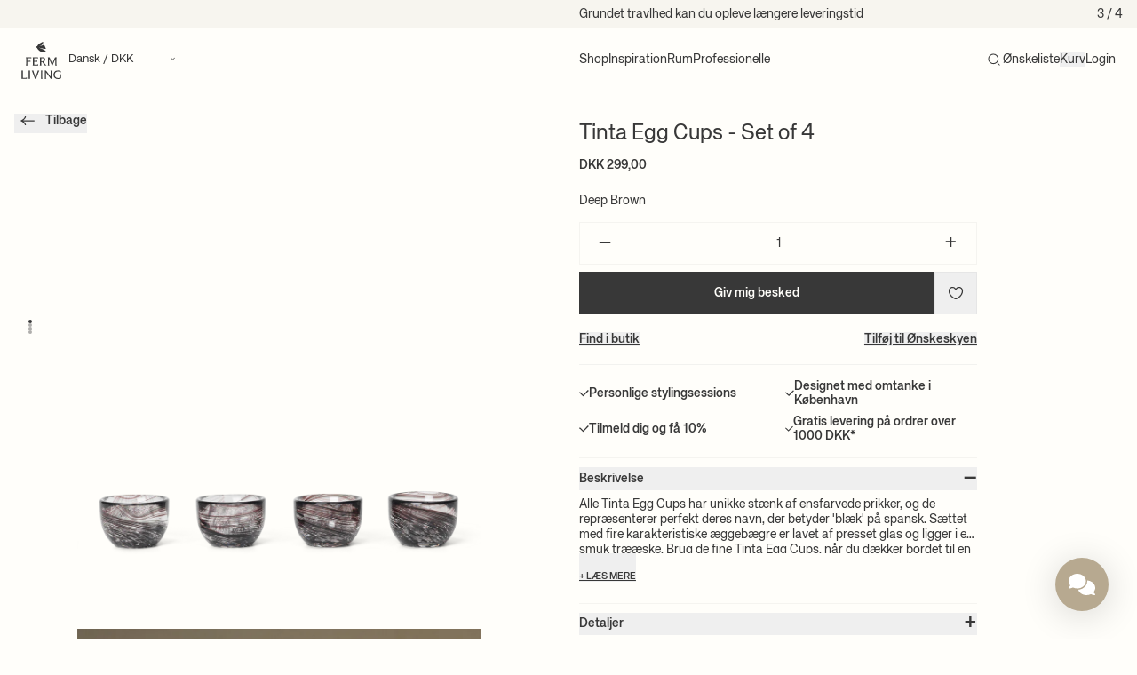

--- FILE ---
content_type: text/html; charset=utf-8
request_url: https://www.google.com/recaptcha/enterprise/anchor?ar=1&k=6LdEwsYnAAAAAL9T92sOraT4CDI-QIVuDYAGwdOy&co=aHR0cHM6Ly9mZXJtbGl2aW5nLmRrOjQ0Mw..&hl=en&v=PoyoqOPhxBO7pBk68S4YbpHZ&size=invisible&anchor-ms=20000&execute-ms=30000&cb=7csoe6642n4r
body_size: 48600
content:
<!DOCTYPE HTML><html dir="ltr" lang="en"><head><meta http-equiv="Content-Type" content="text/html; charset=UTF-8">
<meta http-equiv="X-UA-Compatible" content="IE=edge">
<title>reCAPTCHA</title>
<style type="text/css">
/* cyrillic-ext */
@font-face {
  font-family: 'Roboto';
  font-style: normal;
  font-weight: 400;
  font-stretch: 100%;
  src: url(//fonts.gstatic.com/s/roboto/v48/KFO7CnqEu92Fr1ME7kSn66aGLdTylUAMa3GUBHMdazTgWw.woff2) format('woff2');
  unicode-range: U+0460-052F, U+1C80-1C8A, U+20B4, U+2DE0-2DFF, U+A640-A69F, U+FE2E-FE2F;
}
/* cyrillic */
@font-face {
  font-family: 'Roboto';
  font-style: normal;
  font-weight: 400;
  font-stretch: 100%;
  src: url(//fonts.gstatic.com/s/roboto/v48/KFO7CnqEu92Fr1ME7kSn66aGLdTylUAMa3iUBHMdazTgWw.woff2) format('woff2');
  unicode-range: U+0301, U+0400-045F, U+0490-0491, U+04B0-04B1, U+2116;
}
/* greek-ext */
@font-face {
  font-family: 'Roboto';
  font-style: normal;
  font-weight: 400;
  font-stretch: 100%;
  src: url(//fonts.gstatic.com/s/roboto/v48/KFO7CnqEu92Fr1ME7kSn66aGLdTylUAMa3CUBHMdazTgWw.woff2) format('woff2');
  unicode-range: U+1F00-1FFF;
}
/* greek */
@font-face {
  font-family: 'Roboto';
  font-style: normal;
  font-weight: 400;
  font-stretch: 100%;
  src: url(//fonts.gstatic.com/s/roboto/v48/KFO7CnqEu92Fr1ME7kSn66aGLdTylUAMa3-UBHMdazTgWw.woff2) format('woff2');
  unicode-range: U+0370-0377, U+037A-037F, U+0384-038A, U+038C, U+038E-03A1, U+03A3-03FF;
}
/* math */
@font-face {
  font-family: 'Roboto';
  font-style: normal;
  font-weight: 400;
  font-stretch: 100%;
  src: url(//fonts.gstatic.com/s/roboto/v48/KFO7CnqEu92Fr1ME7kSn66aGLdTylUAMawCUBHMdazTgWw.woff2) format('woff2');
  unicode-range: U+0302-0303, U+0305, U+0307-0308, U+0310, U+0312, U+0315, U+031A, U+0326-0327, U+032C, U+032F-0330, U+0332-0333, U+0338, U+033A, U+0346, U+034D, U+0391-03A1, U+03A3-03A9, U+03B1-03C9, U+03D1, U+03D5-03D6, U+03F0-03F1, U+03F4-03F5, U+2016-2017, U+2034-2038, U+203C, U+2040, U+2043, U+2047, U+2050, U+2057, U+205F, U+2070-2071, U+2074-208E, U+2090-209C, U+20D0-20DC, U+20E1, U+20E5-20EF, U+2100-2112, U+2114-2115, U+2117-2121, U+2123-214F, U+2190, U+2192, U+2194-21AE, U+21B0-21E5, U+21F1-21F2, U+21F4-2211, U+2213-2214, U+2216-22FF, U+2308-230B, U+2310, U+2319, U+231C-2321, U+2336-237A, U+237C, U+2395, U+239B-23B7, U+23D0, U+23DC-23E1, U+2474-2475, U+25AF, U+25B3, U+25B7, U+25BD, U+25C1, U+25CA, U+25CC, U+25FB, U+266D-266F, U+27C0-27FF, U+2900-2AFF, U+2B0E-2B11, U+2B30-2B4C, U+2BFE, U+3030, U+FF5B, U+FF5D, U+1D400-1D7FF, U+1EE00-1EEFF;
}
/* symbols */
@font-face {
  font-family: 'Roboto';
  font-style: normal;
  font-weight: 400;
  font-stretch: 100%;
  src: url(//fonts.gstatic.com/s/roboto/v48/KFO7CnqEu92Fr1ME7kSn66aGLdTylUAMaxKUBHMdazTgWw.woff2) format('woff2');
  unicode-range: U+0001-000C, U+000E-001F, U+007F-009F, U+20DD-20E0, U+20E2-20E4, U+2150-218F, U+2190, U+2192, U+2194-2199, U+21AF, U+21E6-21F0, U+21F3, U+2218-2219, U+2299, U+22C4-22C6, U+2300-243F, U+2440-244A, U+2460-24FF, U+25A0-27BF, U+2800-28FF, U+2921-2922, U+2981, U+29BF, U+29EB, U+2B00-2BFF, U+4DC0-4DFF, U+FFF9-FFFB, U+10140-1018E, U+10190-1019C, U+101A0, U+101D0-101FD, U+102E0-102FB, U+10E60-10E7E, U+1D2C0-1D2D3, U+1D2E0-1D37F, U+1F000-1F0FF, U+1F100-1F1AD, U+1F1E6-1F1FF, U+1F30D-1F30F, U+1F315, U+1F31C, U+1F31E, U+1F320-1F32C, U+1F336, U+1F378, U+1F37D, U+1F382, U+1F393-1F39F, U+1F3A7-1F3A8, U+1F3AC-1F3AF, U+1F3C2, U+1F3C4-1F3C6, U+1F3CA-1F3CE, U+1F3D4-1F3E0, U+1F3ED, U+1F3F1-1F3F3, U+1F3F5-1F3F7, U+1F408, U+1F415, U+1F41F, U+1F426, U+1F43F, U+1F441-1F442, U+1F444, U+1F446-1F449, U+1F44C-1F44E, U+1F453, U+1F46A, U+1F47D, U+1F4A3, U+1F4B0, U+1F4B3, U+1F4B9, U+1F4BB, U+1F4BF, U+1F4C8-1F4CB, U+1F4D6, U+1F4DA, U+1F4DF, U+1F4E3-1F4E6, U+1F4EA-1F4ED, U+1F4F7, U+1F4F9-1F4FB, U+1F4FD-1F4FE, U+1F503, U+1F507-1F50B, U+1F50D, U+1F512-1F513, U+1F53E-1F54A, U+1F54F-1F5FA, U+1F610, U+1F650-1F67F, U+1F687, U+1F68D, U+1F691, U+1F694, U+1F698, U+1F6AD, U+1F6B2, U+1F6B9-1F6BA, U+1F6BC, U+1F6C6-1F6CF, U+1F6D3-1F6D7, U+1F6E0-1F6EA, U+1F6F0-1F6F3, U+1F6F7-1F6FC, U+1F700-1F7FF, U+1F800-1F80B, U+1F810-1F847, U+1F850-1F859, U+1F860-1F887, U+1F890-1F8AD, U+1F8B0-1F8BB, U+1F8C0-1F8C1, U+1F900-1F90B, U+1F93B, U+1F946, U+1F984, U+1F996, U+1F9E9, U+1FA00-1FA6F, U+1FA70-1FA7C, U+1FA80-1FA89, U+1FA8F-1FAC6, U+1FACE-1FADC, U+1FADF-1FAE9, U+1FAF0-1FAF8, U+1FB00-1FBFF;
}
/* vietnamese */
@font-face {
  font-family: 'Roboto';
  font-style: normal;
  font-weight: 400;
  font-stretch: 100%;
  src: url(//fonts.gstatic.com/s/roboto/v48/KFO7CnqEu92Fr1ME7kSn66aGLdTylUAMa3OUBHMdazTgWw.woff2) format('woff2');
  unicode-range: U+0102-0103, U+0110-0111, U+0128-0129, U+0168-0169, U+01A0-01A1, U+01AF-01B0, U+0300-0301, U+0303-0304, U+0308-0309, U+0323, U+0329, U+1EA0-1EF9, U+20AB;
}
/* latin-ext */
@font-face {
  font-family: 'Roboto';
  font-style: normal;
  font-weight: 400;
  font-stretch: 100%;
  src: url(//fonts.gstatic.com/s/roboto/v48/KFO7CnqEu92Fr1ME7kSn66aGLdTylUAMa3KUBHMdazTgWw.woff2) format('woff2');
  unicode-range: U+0100-02BA, U+02BD-02C5, U+02C7-02CC, U+02CE-02D7, U+02DD-02FF, U+0304, U+0308, U+0329, U+1D00-1DBF, U+1E00-1E9F, U+1EF2-1EFF, U+2020, U+20A0-20AB, U+20AD-20C0, U+2113, U+2C60-2C7F, U+A720-A7FF;
}
/* latin */
@font-face {
  font-family: 'Roboto';
  font-style: normal;
  font-weight: 400;
  font-stretch: 100%;
  src: url(//fonts.gstatic.com/s/roboto/v48/KFO7CnqEu92Fr1ME7kSn66aGLdTylUAMa3yUBHMdazQ.woff2) format('woff2');
  unicode-range: U+0000-00FF, U+0131, U+0152-0153, U+02BB-02BC, U+02C6, U+02DA, U+02DC, U+0304, U+0308, U+0329, U+2000-206F, U+20AC, U+2122, U+2191, U+2193, U+2212, U+2215, U+FEFF, U+FFFD;
}
/* cyrillic-ext */
@font-face {
  font-family: 'Roboto';
  font-style: normal;
  font-weight: 500;
  font-stretch: 100%;
  src: url(//fonts.gstatic.com/s/roboto/v48/KFO7CnqEu92Fr1ME7kSn66aGLdTylUAMa3GUBHMdazTgWw.woff2) format('woff2');
  unicode-range: U+0460-052F, U+1C80-1C8A, U+20B4, U+2DE0-2DFF, U+A640-A69F, U+FE2E-FE2F;
}
/* cyrillic */
@font-face {
  font-family: 'Roboto';
  font-style: normal;
  font-weight: 500;
  font-stretch: 100%;
  src: url(//fonts.gstatic.com/s/roboto/v48/KFO7CnqEu92Fr1ME7kSn66aGLdTylUAMa3iUBHMdazTgWw.woff2) format('woff2');
  unicode-range: U+0301, U+0400-045F, U+0490-0491, U+04B0-04B1, U+2116;
}
/* greek-ext */
@font-face {
  font-family: 'Roboto';
  font-style: normal;
  font-weight: 500;
  font-stretch: 100%;
  src: url(//fonts.gstatic.com/s/roboto/v48/KFO7CnqEu92Fr1ME7kSn66aGLdTylUAMa3CUBHMdazTgWw.woff2) format('woff2');
  unicode-range: U+1F00-1FFF;
}
/* greek */
@font-face {
  font-family: 'Roboto';
  font-style: normal;
  font-weight: 500;
  font-stretch: 100%;
  src: url(//fonts.gstatic.com/s/roboto/v48/KFO7CnqEu92Fr1ME7kSn66aGLdTylUAMa3-UBHMdazTgWw.woff2) format('woff2');
  unicode-range: U+0370-0377, U+037A-037F, U+0384-038A, U+038C, U+038E-03A1, U+03A3-03FF;
}
/* math */
@font-face {
  font-family: 'Roboto';
  font-style: normal;
  font-weight: 500;
  font-stretch: 100%;
  src: url(//fonts.gstatic.com/s/roboto/v48/KFO7CnqEu92Fr1ME7kSn66aGLdTylUAMawCUBHMdazTgWw.woff2) format('woff2');
  unicode-range: U+0302-0303, U+0305, U+0307-0308, U+0310, U+0312, U+0315, U+031A, U+0326-0327, U+032C, U+032F-0330, U+0332-0333, U+0338, U+033A, U+0346, U+034D, U+0391-03A1, U+03A3-03A9, U+03B1-03C9, U+03D1, U+03D5-03D6, U+03F0-03F1, U+03F4-03F5, U+2016-2017, U+2034-2038, U+203C, U+2040, U+2043, U+2047, U+2050, U+2057, U+205F, U+2070-2071, U+2074-208E, U+2090-209C, U+20D0-20DC, U+20E1, U+20E5-20EF, U+2100-2112, U+2114-2115, U+2117-2121, U+2123-214F, U+2190, U+2192, U+2194-21AE, U+21B0-21E5, U+21F1-21F2, U+21F4-2211, U+2213-2214, U+2216-22FF, U+2308-230B, U+2310, U+2319, U+231C-2321, U+2336-237A, U+237C, U+2395, U+239B-23B7, U+23D0, U+23DC-23E1, U+2474-2475, U+25AF, U+25B3, U+25B7, U+25BD, U+25C1, U+25CA, U+25CC, U+25FB, U+266D-266F, U+27C0-27FF, U+2900-2AFF, U+2B0E-2B11, U+2B30-2B4C, U+2BFE, U+3030, U+FF5B, U+FF5D, U+1D400-1D7FF, U+1EE00-1EEFF;
}
/* symbols */
@font-face {
  font-family: 'Roboto';
  font-style: normal;
  font-weight: 500;
  font-stretch: 100%;
  src: url(//fonts.gstatic.com/s/roboto/v48/KFO7CnqEu92Fr1ME7kSn66aGLdTylUAMaxKUBHMdazTgWw.woff2) format('woff2');
  unicode-range: U+0001-000C, U+000E-001F, U+007F-009F, U+20DD-20E0, U+20E2-20E4, U+2150-218F, U+2190, U+2192, U+2194-2199, U+21AF, U+21E6-21F0, U+21F3, U+2218-2219, U+2299, U+22C4-22C6, U+2300-243F, U+2440-244A, U+2460-24FF, U+25A0-27BF, U+2800-28FF, U+2921-2922, U+2981, U+29BF, U+29EB, U+2B00-2BFF, U+4DC0-4DFF, U+FFF9-FFFB, U+10140-1018E, U+10190-1019C, U+101A0, U+101D0-101FD, U+102E0-102FB, U+10E60-10E7E, U+1D2C0-1D2D3, U+1D2E0-1D37F, U+1F000-1F0FF, U+1F100-1F1AD, U+1F1E6-1F1FF, U+1F30D-1F30F, U+1F315, U+1F31C, U+1F31E, U+1F320-1F32C, U+1F336, U+1F378, U+1F37D, U+1F382, U+1F393-1F39F, U+1F3A7-1F3A8, U+1F3AC-1F3AF, U+1F3C2, U+1F3C4-1F3C6, U+1F3CA-1F3CE, U+1F3D4-1F3E0, U+1F3ED, U+1F3F1-1F3F3, U+1F3F5-1F3F7, U+1F408, U+1F415, U+1F41F, U+1F426, U+1F43F, U+1F441-1F442, U+1F444, U+1F446-1F449, U+1F44C-1F44E, U+1F453, U+1F46A, U+1F47D, U+1F4A3, U+1F4B0, U+1F4B3, U+1F4B9, U+1F4BB, U+1F4BF, U+1F4C8-1F4CB, U+1F4D6, U+1F4DA, U+1F4DF, U+1F4E3-1F4E6, U+1F4EA-1F4ED, U+1F4F7, U+1F4F9-1F4FB, U+1F4FD-1F4FE, U+1F503, U+1F507-1F50B, U+1F50D, U+1F512-1F513, U+1F53E-1F54A, U+1F54F-1F5FA, U+1F610, U+1F650-1F67F, U+1F687, U+1F68D, U+1F691, U+1F694, U+1F698, U+1F6AD, U+1F6B2, U+1F6B9-1F6BA, U+1F6BC, U+1F6C6-1F6CF, U+1F6D3-1F6D7, U+1F6E0-1F6EA, U+1F6F0-1F6F3, U+1F6F7-1F6FC, U+1F700-1F7FF, U+1F800-1F80B, U+1F810-1F847, U+1F850-1F859, U+1F860-1F887, U+1F890-1F8AD, U+1F8B0-1F8BB, U+1F8C0-1F8C1, U+1F900-1F90B, U+1F93B, U+1F946, U+1F984, U+1F996, U+1F9E9, U+1FA00-1FA6F, U+1FA70-1FA7C, U+1FA80-1FA89, U+1FA8F-1FAC6, U+1FACE-1FADC, U+1FADF-1FAE9, U+1FAF0-1FAF8, U+1FB00-1FBFF;
}
/* vietnamese */
@font-face {
  font-family: 'Roboto';
  font-style: normal;
  font-weight: 500;
  font-stretch: 100%;
  src: url(//fonts.gstatic.com/s/roboto/v48/KFO7CnqEu92Fr1ME7kSn66aGLdTylUAMa3OUBHMdazTgWw.woff2) format('woff2');
  unicode-range: U+0102-0103, U+0110-0111, U+0128-0129, U+0168-0169, U+01A0-01A1, U+01AF-01B0, U+0300-0301, U+0303-0304, U+0308-0309, U+0323, U+0329, U+1EA0-1EF9, U+20AB;
}
/* latin-ext */
@font-face {
  font-family: 'Roboto';
  font-style: normal;
  font-weight: 500;
  font-stretch: 100%;
  src: url(//fonts.gstatic.com/s/roboto/v48/KFO7CnqEu92Fr1ME7kSn66aGLdTylUAMa3KUBHMdazTgWw.woff2) format('woff2');
  unicode-range: U+0100-02BA, U+02BD-02C5, U+02C7-02CC, U+02CE-02D7, U+02DD-02FF, U+0304, U+0308, U+0329, U+1D00-1DBF, U+1E00-1E9F, U+1EF2-1EFF, U+2020, U+20A0-20AB, U+20AD-20C0, U+2113, U+2C60-2C7F, U+A720-A7FF;
}
/* latin */
@font-face {
  font-family: 'Roboto';
  font-style: normal;
  font-weight: 500;
  font-stretch: 100%;
  src: url(//fonts.gstatic.com/s/roboto/v48/KFO7CnqEu92Fr1ME7kSn66aGLdTylUAMa3yUBHMdazQ.woff2) format('woff2');
  unicode-range: U+0000-00FF, U+0131, U+0152-0153, U+02BB-02BC, U+02C6, U+02DA, U+02DC, U+0304, U+0308, U+0329, U+2000-206F, U+20AC, U+2122, U+2191, U+2193, U+2212, U+2215, U+FEFF, U+FFFD;
}
/* cyrillic-ext */
@font-face {
  font-family: 'Roboto';
  font-style: normal;
  font-weight: 900;
  font-stretch: 100%;
  src: url(//fonts.gstatic.com/s/roboto/v48/KFO7CnqEu92Fr1ME7kSn66aGLdTylUAMa3GUBHMdazTgWw.woff2) format('woff2');
  unicode-range: U+0460-052F, U+1C80-1C8A, U+20B4, U+2DE0-2DFF, U+A640-A69F, U+FE2E-FE2F;
}
/* cyrillic */
@font-face {
  font-family: 'Roboto';
  font-style: normal;
  font-weight: 900;
  font-stretch: 100%;
  src: url(//fonts.gstatic.com/s/roboto/v48/KFO7CnqEu92Fr1ME7kSn66aGLdTylUAMa3iUBHMdazTgWw.woff2) format('woff2');
  unicode-range: U+0301, U+0400-045F, U+0490-0491, U+04B0-04B1, U+2116;
}
/* greek-ext */
@font-face {
  font-family: 'Roboto';
  font-style: normal;
  font-weight: 900;
  font-stretch: 100%;
  src: url(//fonts.gstatic.com/s/roboto/v48/KFO7CnqEu92Fr1ME7kSn66aGLdTylUAMa3CUBHMdazTgWw.woff2) format('woff2');
  unicode-range: U+1F00-1FFF;
}
/* greek */
@font-face {
  font-family: 'Roboto';
  font-style: normal;
  font-weight: 900;
  font-stretch: 100%;
  src: url(//fonts.gstatic.com/s/roboto/v48/KFO7CnqEu92Fr1ME7kSn66aGLdTylUAMa3-UBHMdazTgWw.woff2) format('woff2');
  unicode-range: U+0370-0377, U+037A-037F, U+0384-038A, U+038C, U+038E-03A1, U+03A3-03FF;
}
/* math */
@font-face {
  font-family: 'Roboto';
  font-style: normal;
  font-weight: 900;
  font-stretch: 100%;
  src: url(//fonts.gstatic.com/s/roboto/v48/KFO7CnqEu92Fr1ME7kSn66aGLdTylUAMawCUBHMdazTgWw.woff2) format('woff2');
  unicode-range: U+0302-0303, U+0305, U+0307-0308, U+0310, U+0312, U+0315, U+031A, U+0326-0327, U+032C, U+032F-0330, U+0332-0333, U+0338, U+033A, U+0346, U+034D, U+0391-03A1, U+03A3-03A9, U+03B1-03C9, U+03D1, U+03D5-03D6, U+03F0-03F1, U+03F4-03F5, U+2016-2017, U+2034-2038, U+203C, U+2040, U+2043, U+2047, U+2050, U+2057, U+205F, U+2070-2071, U+2074-208E, U+2090-209C, U+20D0-20DC, U+20E1, U+20E5-20EF, U+2100-2112, U+2114-2115, U+2117-2121, U+2123-214F, U+2190, U+2192, U+2194-21AE, U+21B0-21E5, U+21F1-21F2, U+21F4-2211, U+2213-2214, U+2216-22FF, U+2308-230B, U+2310, U+2319, U+231C-2321, U+2336-237A, U+237C, U+2395, U+239B-23B7, U+23D0, U+23DC-23E1, U+2474-2475, U+25AF, U+25B3, U+25B7, U+25BD, U+25C1, U+25CA, U+25CC, U+25FB, U+266D-266F, U+27C0-27FF, U+2900-2AFF, U+2B0E-2B11, U+2B30-2B4C, U+2BFE, U+3030, U+FF5B, U+FF5D, U+1D400-1D7FF, U+1EE00-1EEFF;
}
/* symbols */
@font-face {
  font-family: 'Roboto';
  font-style: normal;
  font-weight: 900;
  font-stretch: 100%;
  src: url(//fonts.gstatic.com/s/roboto/v48/KFO7CnqEu92Fr1ME7kSn66aGLdTylUAMaxKUBHMdazTgWw.woff2) format('woff2');
  unicode-range: U+0001-000C, U+000E-001F, U+007F-009F, U+20DD-20E0, U+20E2-20E4, U+2150-218F, U+2190, U+2192, U+2194-2199, U+21AF, U+21E6-21F0, U+21F3, U+2218-2219, U+2299, U+22C4-22C6, U+2300-243F, U+2440-244A, U+2460-24FF, U+25A0-27BF, U+2800-28FF, U+2921-2922, U+2981, U+29BF, U+29EB, U+2B00-2BFF, U+4DC0-4DFF, U+FFF9-FFFB, U+10140-1018E, U+10190-1019C, U+101A0, U+101D0-101FD, U+102E0-102FB, U+10E60-10E7E, U+1D2C0-1D2D3, U+1D2E0-1D37F, U+1F000-1F0FF, U+1F100-1F1AD, U+1F1E6-1F1FF, U+1F30D-1F30F, U+1F315, U+1F31C, U+1F31E, U+1F320-1F32C, U+1F336, U+1F378, U+1F37D, U+1F382, U+1F393-1F39F, U+1F3A7-1F3A8, U+1F3AC-1F3AF, U+1F3C2, U+1F3C4-1F3C6, U+1F3CA-1F3CE, U+1F3D4-1F3E0, U+1F3ED, U+1F3F1-1F3F3, U+1F3F5-1F3F7, U+1F408, U+1F415, U+1F41F, U+1F426, U+1F43F, U+1F441-1F442, U+1F444, U+1F446-1F449, U+1F44C-1F44E, U+1F453, U+1F46A, U+1F47D, U+1F4A3, U+1F4B0, U+1F4B3, U+1F4B9, U+1F4BB, U+1F4BF, U+1F4C8-1F4CB, U+1F4D6, U+1F4DA, U+1F4DF, U+1F4E3-1F4E6, U+1F4EA-1F4ED, U+1F4F7, U+1F4F9-1F4FB, U+1F4FD-1F4FE, U+1F503, U+1F507-1F50B, U+1F50D, U+1F512-1F513, U+1F53E-1F54A, U+1F54F-1F5FA, U+1F610, U+1F650-1F67F, U+1F687, U+1F68D, U+1F691, U+1F694, U+1F698, U+1F6AD, U+1F6B2, U+1F6B9-1F6BA, U+1F6BC, U+1F6C6-1F6CF, U+1F6D3-1F6D7, U+1F6E0-1F6EA, U+1F6F0-1F6F3, U+1F6F7-1F6FC, U+1F700-1F7FF, U+1F800-1F80B, U+1F810-1F847, U+1F850-1F859, U+1F860-1F887, U+1F890-1F8AD, U+1F8B0-1F8BB, U+1F8C0-1F8C1, U+1F900-1F90B, U+1F93B, U+1F946, U+1F984, U+1F996, U+1F9E9, U+1FA00-1FA6F, U+1FA70-1FA7C, U+1FA80-1FA89, U+1FA8F-1FAC6, U+1FACE-1FADC, U+1FADF-1FAE9, U+1FAF0-1FAF8, U+1FB00-1FBFF;
}
/* vietnamese */
@font-face {
  font-family: 'Roboto';
  font-style: normal;
  font-weight: 900;
  font-stretch: 100%;
  src: url(//fonts.gstatic.com/s/roboto/v48/KFO7CnqEu92Fr1ME7kSn66aGLdTylUAMa3OUBHMdazTgWw.woff2) format('woff2');
  unicode-range: U+0102-0103, U+0110-0111, U+0128-0129, U+0168-0169, U+01A0-01A1, U+01AF-01B0, U+0300-0301, U+0303-0304, U+0308-0309, U+0323, U+0329, U+1EA0-1EF9, U+20AB;
}
/* latin-ext */
@font-face {
  font-family: 'Roboto';
  font-style: normal;
  font-weight: 900;
  font-stretch: 100%;
  src: url(//fonts.gstatic.com/s/roboto/v48/KFO7CnqEu92Fr1ME7kSn66aGLdTylUAMa3KUBHMdazTgWw.woff2) format('woff2');
  unicode-range: U+0100-02BA, U+02BD-02C5, U+02C7-02CC, U+02CE-02D7, U+02DD-02FF, U+0304, U+0308, U+0329, U+1D00-1DBF, U+1E00-1E9F, U+1EF2-1EFF, U+2020, U+20A0-20AB, U+20AD-20C0, U+2113, U+2C60-2C7F, U+A720-A7FF;
}
/* latin */
@font-face {
  font-family: 'Roboto';
  font-style: normal;
  font-weight: 900;
  font-stretch: 100%;
  src: url(//fonts.gstatic.com/s/roboto/v48/KFO7CnqEu92Fr1ME7kSn66aGLdTylUAMa3yUBHMdazQ.woff2) format('woff2');
  unicode-range: U+0000-00FF, U+0131, U+0152-0153, U+02BB-02BC, U+02C6, U+02DA, U+02DC, U+0304, U+0308, U+0329, U+2000-206F, U+20AC, U+2122, U+2191, U+2193, U+2212, U+2215, U+FEFF, U+FFFD;
}

</style>
<link rel="stylesheet" type="text/css" href="https://www.gstatic.com/recaptcha/releases/PoyoqOPhxBO7pBk68S4YbpHZ/styles__ltr.css">
<script nonce="7QbCtrNbAdDtLHgD9LRtqA" type="text/javascript">window['__recaptcha_api'] = 'https://www.google.com/recaptcha/enterprise/';</script>
<script type="text/javascript" src="https://www.gstatic.com/recaptcha/releases/PoyoqOPhxBO7pBk68S4YbpHZ/recaptcha__en.js" nonce="7QbCtrNbAdDtLHgD9LRtqA">
      
    </script></head>
<body><div id="rc-anchor-alert" class="rc-anchor-alert"></div>
<input type="hidden" id="recaptcha-token" value="[base64]">
<script type="text/javascript" nonce="7QbCtrNbAdDtLHgD9LRtqA">
      recaptcha.anchor.Main.init("[\x22ainput\x22,[\x22bgdata\x22,\x22\x22,\[base64]/[base64]/[base64]/bmV3IHJbeF0oY1swXSk6RT09Mj9uZXcgclt4XShjWzBdLGNbMV0pOkU9PTM/bmV3IHJbeF0oY1swXSxjWzFdLGNbMl0pOkU9PTQ/[base64]/[base64]/[base64]/[base64]/[base64]/[base64]/[base64]/[base64]\x22,\[base64]\\u003d\\u003d\x22,\[base64]/[base64]/CosKEwq3DslzDk2FkwoFvH3ciZkM3wpsUwobCmX1aEcKDw4p0fcKWw7HChsO9wrrDrQxrwow0w6MEw7FyRAvDiTUeEsKswozDiCjDiwVtMVnCvcO3NsOqw5vDjUXCvmlCw48Dwr/CmjjDth3Ck8OjOsOgwpoPIFrCncOfLcKZYsKEZcOCXMOJO8Kjw63ClWNow4NrblUrwrZBwoISEWE6CsK9PcO2w5zDpcKyMlrCjQxXcDXDmAjCvmrCsMKabMKzfVnDkyNTccKVwq/[base64]/[base64]/[base64]/LsKeSVc+ccOwwpJFb8OOFChgM8OSZQ3CoBMJw7BUaMKOIk/CoQXCh8KWOsOnw4fDmHbDhB/DgyY9L8Khw6DCo2xzfXbCg8KBOMK/w5E/wrdFw5PChsK4TkwvO1FCH8KwdMO3CsOMbcOffD1RPCdlwpciIsKKW8KiRcOFwr/DgcOCw4QswoDCkDEgw5hpw7/CvsOAUMK/JHcKwpjClzEqQGJxSic4w6puTMKtw4PDnTfDpnzCknoLMcOuJMKXwrjDusKNekrDp8KYclvDgcOcPMOTUwUpH8KNw5PCqMKtw6fChVTCocKKFcONw4PCrcKHR8OSRsKKw5EOTl5Dw4/Dh2/CvcOJXVHDolXCqmsew4fDqQNQLsKZw43CnGTCrTJTw4EWwp7CjkrCvCzCkVjDrcOMUsO/[base64]/FHJ3V8OIHw7DunXCmQEiNB57fsOow4TCh2JEw4QKJmckwod5SnzCjiDCscO1R3NwQ8OILsOhwo0QwrnCkcKWVlZ+w7rCulpYwpMjDcO/Tj4VRC4Uc8KAw4vDv8O5wqzCqcOIw6JzwqF0UzXDtMK5a2PCrBxqwpdeXsKhwpvCgMKDw7HDrsO8w6I9wr05w5vDvsKbN8KSwpDDnUJEYUrCuMOsw6Few70iwpw2wqHClhQ2eDZoLHthfcOSAcOiVcKPwrjCncKiQcOnw7x/wqBCw7UbFgvCmAM2aSnCtkrCrcKxw7DCsGNpd8Odw5/CucK5acOQw7HChWFow5rChUY6w65MF8KcIUjCh3pOb8OYLsK7FcKYw4sdwr0UbsOow6nCmsOAaHPDosKrw7TCs8KUw4AIwoMJWXcVwo3Dm0osHsKAccK6d8OYw6EDfTnCjHR+OU1dwqHCrcKSw4lxQsK/IylKDBA8fcO5agZ2EsO0VcOqNnoSZ8KXw6PCo8O6wqrCssKnSyrDgsKLwprCvTA9w75nwqTClwLDilHClsOjwo/DtgUZVXQIwrdtGRDDvF3Cm3JsBX52NsKWasKiwpXCnlsjdT/[base64]/V8KtY8Oaw55Tw7DChsOvScK6JW52eMODwrXDt8O8w4DDhMOCw5jCo8OqYcKkTD/CkWvDssOzwrLCnMOww5TCjcKsDsO/w4IiCmZ1C3vDpsOlMcO/wrJ3w74yw6XDmMKYw4U/wozDvMKzaMOqw58yw6ocM8OcYwLCqVPCn2dVw4jDvsK8DzXCuAwRa23DhsKSM8KFw4xBw7bDosOoeXRQI8O0BUpzF8OkflTDhwpnw6/CrEVswrPDkD/Ctj09wpBQwqXDncOSwpLCi0kOT8OVG8K7SSRVcBDDrDPDk8KBwrXDuTlrw7XDgcKYGcKPO8OqRMKewqvCo0XDmMKAw6Nww5pPwrXCsyLCh3kuSMOmw7XDpsOSw5cGasO8woTCksOrMTXDqBvDrTvCgV8SRlrDhcOHwqx0I2XDiWR7LAABwo1ow77DtxxtYcONw6l/Z8KwWRAVw5EaS8Ksw6UMwpFXLWVEbMOPwoRYZmLCqcKjTsK+w5E8GcONwpoWVEzDlgDCmjPDmiLCmUdLw6k1UcOsw4QKw6g3Q33CvcOtDsKcw63DmWLDuCZWw6LDmV/DvVHCl8O4w6jCtwcpU2jDu8OvwoNkwrJsFcOBN3DCmsOewrLCqjtUJUbDmsO7wq54HEPDscK6wqdFwqrCvsORfmNoRMKlw5tQwrLDg8OJPcKLw7/CnsKQw41GfkJowobCshXChMKFw7PChMKvLsOcwoXCmCppw4LCsyVDwqfDjylywrdTwqvDoFMOwrYnw7vChsO7UR/CrR3Cmi/[base64]/DqsK5XsKzOhDDjSHDuQfCg1zDscO7wq7DqcOUw4/DjjlBPCVyVcKUw5fCgg56wosfZSzDthnDmsO/w6nCrBDDiEbClcKYw6XDgMKvw6/DlAMGf8OiRcKUM2vDnQ3Cuz/ClcOKHGnCuydrw79gw6DCp8OsEmlTw7k4w4HDgHDCmXDDghLDgMOLWRjDqUEuNEsFw4FIw7bCjcOhUjp4w6YoSWAkeHMsHzvDhcKSwrHDsknDjEtObDVswoPDlkHDqS/CqcK/P3nDvMO3YgTDvsKnBy4ZIS1yCFpiNFTDkWlRwq9twoQnMsO4c8Kxwo7DrxZEL8OwGWXCrcKGw5fClsO5wq7Dk8Otw5/Dl1rDscKrGMOMwqpsw6PCrGnCknHDk0ocw7tFV8O3MHPDmsKlw4R2AMKtJl/[base64]/DscOhwqUCw4vCqsKGwqnDtcKAFcOcw6wmZ2pmEsKMY3/CnkLCuA/DicKlYgouwr4hw5AOw7LCuClPw7PCocKLwqojK8OwwrHDryskwqtlRm/[base64]/DqsO+wqxPTcKRMsO0w4XCm11/KsKrw6MHDsO7woNkw5pjAWpQwqPCkMOawocrX8O0wobCmW5tRsOqwrt3NsOvwrlRQsKiwpLCllbDgsOoQMOcdFTCrhpKw7TCpgXCr0F3w4xVcCNUTTtWw6VoYT52w6nDizRRP8O6fMK5C190PBrDiMKJwqxKwoPDnX4cwq/[base64]/[base64]/CvG/[base64]/DlU5oTMK1w7FowonChcKcw6PCqGvDo8KTw7tQZAvCk8Osw6TCmmXDscO4w6nDoz3ClcKRXMOQZXAUCEDClTbDoMKDecKjPsKZRmE2VjpIw5Ufwr/ChcKSKsKtJ8OZw7tjfQ1qw5sDNGfClhxZcWrCiTrCj8KUwqrDq8OnwodYK0vDiMK3w4nDryMnwq85EMKuw7bDll3CqgFRfcO+w5s5eHgqG8O6AcOFAxfDiC3DmQMywo3Dn3VQw7rDhhkqw5jDhDE7VRw8A3/[base64]/CvmLDvTPCmMOEw4bDoHZQQcK0R8O/bV9IUsO6wqclwqoVSHzDsMOPTCZ2HMOlw6PCjxc8w79zWiI7SkjDqmTDkMKkw5fDmsO1OAvDksKGw6fDqMKTNA1qLn/CtcOnc3fCqQsdwpt8w7Z5PSvDucOMw6Z/GktFXsK/w5JlBsK3w6xbGERUWiTDtGMKZsK2wrM+woHDun/DvMOswpprZsKkYmRdfUw+wofDhMOOVMKaw5XDmid5YELCr0kIwrZuw5HDkjxIcjMwwpjCgB5BfScNUsO7HcOVwopmworDlVvDjkQXw6HDtwQpw4vCpF84NMKTwpFvw4jDn8OkwpLCtcKAF8OLw5HClVsPw4Zaw7JZGsKNEsKywoIrbMOQwoo1wrpBXMKIw7Q2Az/Dv8O7wr0Cw6QcbMK5fMOWwpXCssO2Qws5UDHCqyTChXfDl8KaUMOMw43Ck8OlPFEKBR3DjAw2AmV2PsOOwogtwpZkEmsuE8OkwroVW8OQwrpxSsOEw588w7bCiwLCrQpIDsKPwoLCosKNw4nDqcO6w4XDjcKUw4XDnMK/w4lSw6hQM8OPYMK+w4pcw77CkDJVEWM8B8OcMxBYbcOcMw3Dpx5HSV9owp3DgsOow5zCmsO4NcOWIMOYcydpw6NDwpvCgHwyXcKEexvDpGnCm8KyFUXCicKsJMO1UgBvMsOCP8OzJHzCnAlZwrQ/wq4jQMKmw6vCqcKawpjCmcOPw7o/wplcw5HCuGbCtsOlwpbCixzCvcOOwqYGYsKLSTDCksKPPsKaRcKxwofCpBvCgcK6cMK0BV0gw7bDkcK+w60eDMK+w6nCoxzDtMKvIcKhw7Bow7bCjcKYwrrDhjRHw6V9w43DosOlJsKKw6/CgsKiQsO9HghZw4h8wotFwpHDtD3CtcOweSINwrbDh8K9USI+w6bCscOIw4UOwrbDhcO/w6LDk2hqbArCqQgWw6jCmsONHXTCl8OdV8K9MMOTwpjDojlhwpjCpWwZSV3DjMOWamx9VgtRwqNFw5toJMKoesKeWwsFAQLCssOVWhsvwp4Hw4tBOsO0ewYcwpTDsyJow7nCkWJdw7XCgMOQc0l+VXEABygfwp7DiMK/wqRKwpDDskbDp8KMYMKGbHnCicKOdsK2wqLCgRHCgcOLT8KqZnzCvSTCrsOIdwjCoAnCoMKyRcOpdE5rXwVsDG3Dk8Kvw78ww7MiNQ9+w5nDm8KVw5XCs8KAw7bCpBQIe8OhPA3Dni9Lw6/[base64]/[base64]/DtlbDnVXCukljecKswoJAIsO3EBwIwrfDhcKkOkdha8OeKsKlwq3CtAnCpikDFF1WwrPCm0HDu0/Dj15KBV9kw7HCvVPDgcOAw4sIw5wnAiQvwqFlFXBzNMOUw6I6w4sEwrdVwpzDgsKWw5fDr0TDvSLDusOVcUB/W3vCm8OQwoHClGXDlRZ4VADDqsOzS8OSw61xQ8KDw5bDvcKDLMKpXMKHwrU0w6xNw6VewofDpUrChVAiE8KWw5VCwq8RcVUYwpsmwo3Cv8Krw6HChmlcTsK6w4TCj0NFwrfDvcOXV8KMVUXCtHbCjBjCqcKJcnzDlMOtasO5w7hCXyIEchPDh8OtShbDtkMkZhtVIE/[base64]/CjH/Cjzxlw4HDr1vDj8Kdw6fCmRsVcyFNC8ObwqEgJcKKwqjDvsKrwrrDlhEMw7RoaFhLRsOLw6/[base64]/CnMOGa8KgcsKCw4xAw4/DtC3DsGp/YMKpccOFJm9TPMKxc8OSwocYOcOtBSHDv8KBw7PCp8KWRW/CvRMsQsOcCVnDqMOlw7Euw457C2oPH8KSBcK1wr7CncOqw6fCiMOZw5bCjnrCtMOiw49BAhLCkEnCmcKbf8OUw77DpmdCw7fDjTcTw7DDhw3DshcOd8O4wpAuw6ZTw4HCm8Oqw4/CnV5WYyzDgsOwf1tmI8KEw48ZKXfCjsKewoPDsR1pw7RvU30Gw4UGw7fCp8KTwoITworChMOLwrVvwoskw4lPNmPDjxp7Yy5Dw5Y4SX9tIsK6wrfDpj5wamhlwq/[base64]/CogMUwqMBw6jDgcObwrsNFXZKwpMxw7LDpy3Ct8Osw7o9wrF1woUkVsOewq3CtHg8w5gfAHlOw53Dr17Dsg58w6I9w4/Co17CrQHDt8OSw7dQM8OCw7TClDQoPsOtw78Mw7ZYSsKqScKfw6pQfjEgwq4twrosLDY4w7cTw4lzwpg3w5QXKjkdYwEew4odIDZjJcO5aTbDjAVZWklDw64ea8KffwDDjU/CpAJGSmbCncK8wr5gfW3CtlHDlV/Dh8OYOcOvd8OMwoBeJsOHYMKQw7B6w7/DhyZIwroaR8OUwoHDlMOFFMKpWcOTQk3ClMK/WcK1w6thw7MPHH0/[base64]/JcKtM8Kew5PDlsKRwoDCrcKuw4Z3YsKswrUgDQQ7wpnCpsOzIQ0HWjZqwpcvw6puZcKYQcKIw7dfB8KawrEVw557w4zCnloEw7E9w7w9B1gtwrbCoHZEZsOFw5xtwpkNw517NMOAw5LDkMOyw4cqVsK2HWPDlXTCscO5wq7DgGnCinHDlMK1w4bCtwbDngHDr1/DtMKawofCisOhC8KMw6EpHMOue8KcQ8OPDcKrw6pMw4kkw4rDtMKUwp9cFMK2w67DnzpyP8Kyw7hgwpAUw5x8w6pxbsKOTMOXI8OrCTQIcSNQUwzDlQrDssKpCMO7wq1ycQJmJsOVwp7CpC/[base64]/DusOewrrCqy3CjsKVfMOiw6ZAwrUiXTVzecKtw6PDm8Oyw5nClsKiJcOpZR3CiD1awr7CusOHN8KowpVYw5lYO8OUw61yWnPCuMOZwod6YMK0OQXCq8OsdyMMeWA/bmLCoidZHkPCs8KwJkl5QcOeSMOow5zCu2/DusOiw4I1w7zCmTnCjcKhC27Cp8Oae8KXUkvDl0rDiFQ/wqZzw7QCwrjCvV3Dv8KDcEHCrcOIPk/DkCnDlEsdw5vDh0UQw5w2w7PCvWgswoQPXMK0CcKIw5XCjz04wqfCkcODJMO4wpxowqQ5wobCvT4MM1XComzCrcOyw4PCj1jDoUk3bwQqHMK3w7BBwoPDq8K8w6/DvlDCvBILwpIAYsKywqDDo8KMw47CszkFwp9Xa8K1wqjCncOER3Ajwr12JMOzc8K9w5kOXhPDvmgow7PCqcKmfEgBaU7CjMKaC8O3wqfDqsKiJcK9w4g3OcOEUi3DqXDCrMKVaMOKw4PCgcKuwr5DbgNcw4V+cwDDjMOWw4VPPzbDrjXCisK/wqdHVCgZw67ClgM4wqskKSPDoMKXw5nCkkdSw6VvwrHCvTXDry1Cw7vDn27DlsKow5o0c8Kzwr/DplnCjX/DpcKLwpINYW4zw5Ijwqk/U8OPF8OOwrfCpl/[base64]/dSYGwqIKwrBXEsKDJ8KTw5tbbGTDqx7CmTEZwrDDh8K1woFUXcOfw5TDtiDDninCplpoE8KNw5fCiATCpcODPMKkG8KRw6kmw6JtM2ZDHE/[base64]/w7l6w7hbw40Ow4rDqiFLwrpswpAVw5NDYMKsVMKIaMKlw45nGMK/[base64]/ASjDjcKKw6RQSA3ClMKMRWd5wqRXccOAw6Ufw4XChRzCkDfChRnDmcK2PcKfwojDlyfDkMK/wpfDiE5bEsKYPcKTw6bDl1DDq8KPOMKaw5fCrMOjO1d9wp7Cl2XDkBfDq0JPdsOXTH9YFcK1w5PCpcKJa2jCtgfCkADCqcK9w6VWwocmYcO2w7rDscO3w5Mdwo5PLcOxMlpMwqstTGrDqMO6a8O/[base64]/DmUMXw5fChlArw47DixF2woU+w4LCtiDDgktaE8Kcw7AZLMKtK8KXJsKnwo4aw5TDqRzCjcOXMnFhIifDqxjCiShNw7NccMOtAnslbMOwwqzCoWFYwqt2wpLCtjpjw4zDm1MTfT3CncOhwoM/[base64]/[base64]/[base64]/BcOyw5TDhsKCw6/CrD7Cr8OoKXDCmsKEw6QTwq3Crj/[base64]/DgjfDo8O0F8OLHMK7wobCuXx2ey9Ow553FsKdw7A7A8Oaw5DDik/[base64]/DmsKRKFfDjcKMwqXDnMOyw58+woLCmcOHVTMKw4PCk1rDgAXCuD89STkubQ0pw7nCrsOqwrwgw4vCrcKjdW/DncKSWjfDq1XDmh7Dnjh0w4EIw6nCvjo0w53CizRTI0nCuiZLZ1fDlUIqwr/Dq8KUCcKIwobDqMKjbcK/[base64]/[base64]/EB1mMcO6wr08Rm/CrsOzO8OZwrfDvEwbasOMw50qcsO6Zzx/wrJ3Rj7DqcOXb8OawpLDjWnDoQgGw5pzfsOpw6jChXBEfMODwohIFsOLwopAw5/CsMKDUw3Dn8K8SG3DhwA0wrQZYMKZSMO7L8KJwqoZw5fDtwhSw5gSw6kZw4I1wqR9WsKwGRtLw6VAwpxNAw7CrsO2w7rCqw8Aw7hkUcO9wpPDicK+WC9Qw5XCqQDCrBPDq8KJOg9Nwq/CpXZDw6zCqxgNcUvDisOZwpg3wq7Cl8OfwrAlwo0GIsOKw4LCsm7CnsOhwoLCgsOBwrkBw6MKHjPDvhN6w4pKw5F3PyrCsgITL8OTZBovVQ/Dl8KlwrbCvTvCmsOzw6d8NMKuOsK8wqQ8w5/DpsKgQsKnw6sIw40yw5ppTWPDrAscwpESw7tswrHDusOKBMOOwr3DsBYNw64fQsOcTnfCuhBuw4sRIVlIw6XCrhl8dcK8ZMO3S8KpKcKpdUPCtCDCmsOAAcKsCgjCiVDDrcK1UcORw6lMecKsa8KOw6HClsOVwrwzWcOkwonDo3rCnMOHw7fCiMOuZ0EdGV/DjhPDu3UWAcKKRS/[base64]/DqsOLwphwOj7CkcKGfULDjlo/RmjCmsOWNcKeasOjw7V7JMKyw712WDZcJTDDswsoByVRw7NaDg8fThoyEGYww7oyw7U/wrsxwqzCpmVDwpUQwrJ7HMKSw6VYJMKhHcO6w4pfw6tZSERtwoE3PsKrw4R/w6LDpXRlw6tTfcK4cBFiwp7CmMOceMO3wocoBCoLSsKHHnfDsQd9w7DDjsOdLWrCsBLCvMOzJsKbVsKpbMODwqrCpnQTwosfwrfDoF/CkMOPMMOuw5bDscO1w4UUwrFCw4EhHmvCvsOwFcKLCMORdibDgkXDjMKWw4jDiXA6wrt6w63DhcOOwqt6wq/CncOGfcKSWMKtEcK1S3nDh1Ihwo7CrWVTCyHCscOoHEN5OMOdDMKXw6xjaXbDk8OoC8OSdy3DkwTDlMKxw77CuztMwqUmw4JVw7HDjHDCssKTPE0BwooEw7rDjsKXwqjClcK4wpF+wrPDqcKQw43DjMKKwq/DjTfCslQUDzc7wozDvcOLw6wzSEY8ewPDjgkENcO1w7Nkw5vDksKqw4LDi8OZw64/w6cBFMO7wq0Uw6tVLcKuwrzCh3nCi8Oyw5vDrMOdNsKraMO3wr9dLsOFesOpSnfCrcOiw67DvhjCtsKTwqs5wpfCuMKJwqjCq29Swo/DpMOAXsO2TcO0O8O6QsO+w7ITw4PCrMO6w63Cm8Ocw6fDo8OjRcKdw6oawo5pC8K9w7QzwqzDrQMNY3gOwrp3wrp3FkN3a8O6wrTCtcK/w4zCtybDrAIaDsKDJcOTTsOow5PCvcKMDhHDh0sIMxPDn8OECcOcGX89VsO5PkbDtcODWMOjwpbCn8KxLMKsw7TCukbDtg7Cp2fCi8OSw4nDj8K5EnFWLU9WBTzCh8Ofwr/CgMKJwqbDqcO7HMK1UxlzAW8awpQkX8OnMQfDi8K9wo0yw5vCngNCwoTCscKMwr/CsgnDqcO7w4XDn8O7wpBOwqlaa8KJwpDDncOmJsK6CMKpwoXCmsOgKQ3CixLDrwPCkMKWw75zKG9sJcOJwogbIMKGwrLDssOKTBTDocKRfcO3wrnCusK2HcKuORopcQzCrcOHb8Kla0J0w4/CpTkdesObCAVUwrvDqsONQXvCusOuwolvM8OOX8OtwoUQw6ttY8Kfw5w/[base64]/woLDp8KQwpjDqEtfw4XCl8KadMKmV8KyXcK8GmfDk0XDlsOWCsOhF2Ubwoh5w6/[base64]/Dgk3CmsKiSRZAWhfCrMOHAyDCk8OOw57DuibDpwMUXsKNwpVuw5DCuTI+wo3DhlZMDsOkw5d0wr5sw4VGOsK/RsKBHcOlRcK/wr8Ewrk2w74PWMO9B8OmEMO8w6HClcKowr3CpB9LwrzDjUYxXcOpV8KYbcKTWMO3Ej9zR8OWw7HDj8O+wrPCssKlfnhqacKJUVdWwr/DpMKNwrHCgcKFH8OdSwdWEVUxa2kBZMKEEcOKwp7CssKZw7s7w7rCkMK+w6tnbsKNd8OBYcKOw7Qgw7HDl8OswqDDssK/wqcLGBDConjClMKCX2XCpcOmw43CkjXCvEHCgcOgw55gDcKsC8O5w6nCqgDDlDtCwqnDmsKXfMOTw5vDscOfw7pwBcO5w4jDosOidsKxwpRydsKLVi/DjMKnw4HCuQIGw7fDjMKzZFnDl0HDusKhw6lBw6gCLsKlw75lK8OYWQjCmMKKRxPCrEDCmBp3QMKZWxbDhQ/CshfClCDCgnDCnD4oe8KMUcK4wqbDhsKtwpvDnQXDgWzCj07CgMOmw7EAMwrDqDzCnSXCkcKMBcOUw515wpodZcKWaitbw5pZTHxtwqnDgMOYC8KNTiLDjnDCpcOjwozCjA5iwqbDtjDDk18zPCjDlmo+Uj/[base64]/DlWZtZsKhayzCncK0KMOcQ1tSC8KCw4FNw7k1w47CgAfDhAN9wodpY1zCmMOlw5XDr8KJwrA6aCgqwr1vwp7DiMOJw5UDwo9swo/Cnmgcw7Vww71Ew5l6w6hrw6XCmsKSEGbDu1EtwqlZWykRwqLCosOlKsK4dGPDnMOLVsOGwqDDhsOiMcK4w5fCisOBw6s7w4EJBMKYw6QVw6ofGkN6bVB+XMKIW0LDtMK3LcOiZ8K9w6AKw6toEAIze8O0wo/DlAQeJcKHw57Dt8ODwrrDtDo8wqzDg09Mwr8Uw5NYw7HDucOVwpsFT8KdAX8SUCHCuS81w4NABmZkw57Ct8Kgw57Co00nw5PDn8KXMB3CncO2w5fDj8OLwo7Ch17DksKXaMOtM8O/[base64]/wqIVSsO8TwZjw7MKwrXCuhFhbsO5SWjCrsKfOUbCgcKTTj97w6JBw6IxIMKHw67Dt8K0OsOneXQnw7LDvcOvw5Uja8KTwowHw6XDqSxbeMObewDDpcODVBTDrkfCpQHCocKdw6jCp8KuUybCsMOxeCs1w4t/BWFDw5c/Z13DmxDDjDAANcO2ZcOWw57CgG7CqsOUwojDhQXDtFPDogXCoMOzw6szw7sQHVVPeMKVwonClDXCisO6wr7ChDd7Hk1WazvDgUNLw4DDryt7woZxKF/DmcK1w4XDlcKkbSHCoBHCvsKMCMO+H0Ypw7XDlsOQw5/CuVMMK8OMBMOmw4HChEzCrBjDkU/ChmHCjDVQU8KLL0glPxgSw49ZWsOcw7EFesKgdyYFdHTDmTfCi8KhciLCsg86HMK1M3TDncONNjbCscOZU8OyIC0Iw5LDjcOzVjDCvMOSUU3DhEQ1w4JYwqp0wrgXwo4rwpo6ZWnCoC7DjcOlPAoUFh/CvMKIwpc3CHLCrsOpRBzCtSvDvcK6LcKbAcK7AcKDw4tTwrrDm0TCkxHDqjoCw6jCk8KWeC5Kw5deSsOMQMOMw5N9McOPOWdpWm5PwqcWCAnCrwnCucOkXk/DvsOZwrzDpsKEbR8Kwr3CqsO4w7jCm3/CqCsgYQxtDMOuJcO1IcO5UsK5wp8DwoTCtcO0fMK4cF7Di2oIw6poScK1wofDt8KjwqQGwqZ2B1vCtmfDkwTDpHLCnh1qwo8IAyBrMGN/wo4bRMK8wr3Dql7DpcO3DWTDpTfCiRLCgX5Fak0ceC9rw4R4D8O6WcO7w45HWmDCo8Oaw5nDoUbCvcKWX1hEEQrCvMKiw54XwqcSwrDDjjp9acO0TsK6NnbDr0dvwqDCjcOrwpt3w6R3XMOYwo1Pwo8ew4IQZcKbwqzDrcK/H8KqDWvCrGtiwqnDkEPDnMK9w61KLcKjwrDDglIdBAfDjQB8TkXDj102w6nCi8OXwq9AVhpJJcOuw53CmsOvcsKTwp1SwpEPPMOCwqghE8KUBEcoGF9KwpXCrcO/[base64]/Dj8K6wo3CiMO9w5wVCMOkch/DscOIXS46w6QJFyB9TcOlDcKPE2DDlzcaU27CtXV8w45MZl3DocO/NsOawo3DgkDCpsOFw7LCmsKvETU7wqDCnMKEwrk+w6ArHcKNE8K0Z8Ocw49lwqLDhTbCncOXMg7CnGrCosKsRhvDpcOsWMO4w6TCp8Opw60LwqJbaFXDucOjZjwRworCpAHCjEfChncBCCNzw7HDp1seNHvDmGrDvsOffBlsw7J3MQQ/SsKpdsOOBHnCn1HDi8Oew6wEwpp4J0dow4AUw7rCpC3CqX1YN8KSJFs3wp0Te8KhPsK6wrTCpjpfw69qw4bChGrCr2zDtMK9JFjDij7ClnZRw4YiWzfDv8KowpMzNsOAw7zDjFTDrFHCnUB3dsO/ScOOKsOhBDk9JXxjwrw3w43Dkw00RcKIwpfDrMKIwrATU8OSGcKiw6s0w7s9EsODwoDCmQrDuxDCsMOBLivCmMKQH8KfwrDCq0owB37DqADCnsONwotWPsOPP8KSwptrw45/SVPCs8OcAsOcJAlDwqfCvW50w7VcfGrChw5cw5p/[base64]/Co8KUwoHDgMKYw5hRwqDCuw4qTmIuw7bDosK6JSc6J8Kmw7hcV0TCrcOeTkPCqURWwpUuwq9Aw7lUCicrw7rDtMKYcT/DsDw/wr3CoDl1VsK2w5bCvMKtw45Dwp9uFsOvNnvCoCLCk2UBPMK5w6k7w7bDkwZiw4hdFsO3w7PCocKRKiPDrGp7wq7CultowoFqaHnDhSnChcKQw7vCkWXCijTDk1BYaMKjwrzCrMKxw4/DhD8Ww6jDlMOCUhzDiMO+w7TChMKCCB8Iwo3DigMNPXQyw53Dm8OJwrXCvFxoKl3DoyDDocK1KsKSGUZfw6PCs8K7DsKbwrhnw6k8w5bCjE3Dr3ITJCLDu8KzesKsw7Ibw7nDi1LDuHcWw6jColLCtsO2eVwsPihDOU7DvCJPwpLDmTbDrsOgw5/CtwzDhsOGTMKwwqzCv8OFAsKHIxLDpQoTJsO0bBLCtMOxRcKCTMKtw5HCrMOKwotVwr3Dv27CviwqSFdSLk/Dh2jDi8OsdcO2w6/[base64]/DucOqCjtTWzsgwovCrGM4w5TCg8OXw5gxw5/DvMKlWGQHwr1qwqMMdcOLPCfCkkvDrMKuQXBNAG/DtcK6fn3DrnQfw5p9w6QHLTYxPm/Dp8KMVkLCmcKDYcKkbcO1wohSKcKOS30cwpTCslLDnCZdw6RKdRYVw6pswofDu0LDlyhnDUh7w57DpsKMw6EEwq85NcO4wrYiwpHCtsKxw57DsC3DtsO6w4XCtUpXFDzCjsOcw6VbfcO0w75hw6bCsTB9w6BQTHU/D8OfwpN3wqHCpsK6w5A9LMK8O8OrKsKxEnQcw6sJw4zDj8OKw7XCqx3ClEJdOz0cw6zDjgRTw4EIBsKFwqotR8OSMkQHekJ2cMKywqnCohknHsKSwqR3TMO6EcK+wq3CgHAgworDrcKVwoE+wo5GW8OCwrrCpSbCu8KTwrvDsMOYc8KccBXCmjvDmwTClsK2wp/CksKiwptuwp5tw4HDqXDDp8OrwqzCtQ3DqsKqHxscwrE+w6xQfcK5wpAAesKsw4rDh3TDkmTDlRsnw4xPwo/[base64]/DvWjDmgBQZCvCqTnDksKWwrZ9wr3DvhPChBEMwrDClcKYw7TCnCwIwoLDjyXCoMKfasO1w5LDvcKAw7zCm2Yww59BwpvDtcKvA8KWwo3DsjYiLVNWRMKaw75UUBRzwrVXU8OIw5/DusOWCAPDjMOBVsKnTsKaGkAhwoXCscO0VlfCj8KBDkPCncKmQ8Kiw5c6OR/DmcKsw5PDlMKDQMKfw49Fw7IiWlQWZlEWw63Cn8OJHgFbScKpw7XCnMKyw71uw5zCuANmHcKcwoFSET/Dr8K7wr/DpyjDnQPCncOcw6FSXxx/w7oZw7TDm8Knw5ZDwrfDtgMgwrTCosOXJ1VRwrNswq0hwr4wwr0BBcOsw49KdWl9NWTCrUQ0QVs6wrLCt09iV07CnBDCusKIWMOwclbChn1QNcKnwoDCoDEVw6zCqS/CtcOkTMKzKE4sV8KXwpQkw7wdWsO9XMOtYSfDscKZb3sowoXCu1R/LcOCw5TCs8KJw4bCtMKrw7dOw6cTwqVzw6xOw5XDsHhJwq8xHAPCqMO4WsOuwpNLw7nDnRRaw7V4w4nDslTDsxnCmcKlwqhCPMOHNsKIEibCnMKMScKWw4Zsw4rCn0B3wpFDMDrDiA5Gwp8SEAYeXEnCs8OswrvDo8OGIyR/wr7DtUY7T8KuBQ9kw6lIwqfCqVjCk2bDp2HClsOXwpVXw69vwqDDk8O9A8OwJyPDpsO5w7Nfw69Iw7tlw6ZPw5AxwrtEw504JFxGw5cXBWU3Xj/[base64]/DkF/DvXsmeRHDk8KYJ8Oxw7c8TcKVOMKrR8K+wrswVSksdRzCqMKEw5Y3wqfCtcKXwp0zwoFLw51bJcKLw44YccKjw4snLTfDqV1gDC3CqXXCpR5mw5vDjhXDhMK+w4/CgB06FsKyEk80b8OkecO9wpXDkMO/w7otw63CtMKxRhHDsU1YworDuH1ic8KWwp1AwpzCmwrCr3hFXxc3w77Dh8Oqw79Gwo87w5rDisKQRzDDtMKwwpIDwr8RDcO3dwTCmMODwpnCm8KIwpDDpV1Rw7PDgl9jwrZIAUTDvcOeJTYfYSA4ZcKcS8O+QEt/[base64]/QjMCCsKqEhBow713P8Onwo7Cg8OEN8Kaw5bDk8OLwpPCnAgxwrNqwpsiw7HCqsOhWTLCmlbCrsKqbSUfwoRBw5R3LsK7BgI0wrDDvcO1w6oeNSQaTcKxGsKZecKfOGQ1w6Bmw7RZb8KgZcOpOMKQbMOWw7duw4fCr8K+w57CnUUheMO/w5wPwrHCocKewr8kwodjNBNMH8Otwrczw5EfSgLConnCtcOBbTXCj8OqwrjCsjLDrilPchUdDEbCplHClcKzWTlGwr/DlsKrMU0EJcOcMn0lwqJIw7NQFcOKwonCnjMnwqV6MHvDgTXDjMOQwosMZMOHWcOhw5ArYg3Co8KXwoHCi8OMw4LCkcKVIjfCrcKCRsO2wpIWJUEcGyLCtMK7w5LDlcKtwrjDh2pJLH0LSynCnMKUacO3VcKow6XDksOWwrdtecOdbcKew6/DhMOTwpfDgScQYMKLFRsBOcKxw6xFZsKTTMKiw5TCvcKjFAR2OGPDncOsdcOFDUo9ZUXDm8OvN255IXk8w4diw5EgOMOewqJkwrjDrgNcez/[base64]/Di0gFBQ14w5lSHXUHwp43PcOfY8KDwrDDrFDDssKCw5nDuMKVwqB+fwzCt0pDwqsbG8O2w5/[base64]/CgXjCssKTa0EFw41dwovChm3Dkhs8V8O7wrzDtcO4ZRrCgsKUSnPCtsO+URjDu8KaZXfDgjgwb8KbfMOpwqfCk8Kqwr7CvHPDo8KnwpwMaMOzwqkpw6TCmGvDrDTCh8K9RjvCmC7Dl8OWLl/Cs8OcwrPDuxgZLMKoIxTDgMKdGsOxcsKBwowVwrlxw73CicKwworClcK2wosiwozCjsKpwrHDtm/Di1h0MhlMchQBw6FyHMOPw6VUwrfDj1wvA2XCjVEqwqUZwplUw7HDlSnCtFwbw6zDrjgXwqjDpgnDvUNWwq9rw4QDw6ETYVLCvsKqYsOGwovCtsOdwqFKwqhNNjcMSi9XVEjCjUEfecOvw7HCugsvNy/Dmggqa8KFw63DqsK7RsOWw45+w7UvwpPCr0F7w5ZZehR4U3pzG8OVIsOqwoJEwrfDk8KVwq5pJcKAw6QcVMOewoM4OBEDwrRFw7jCoMO1KsOlwrHDoMO/w5nClcOwSUIrCgDCnDh5bcO2wpzDlRfDmirDjQHCvsOswqJ2DC3DuyzDh8KlfcOmw6Axw6s/w6HCrsOdwqQ3XjzClDxKagMFwofDgcKbG8OXwozCiHpWwq0BLDfDj8O+fsOPGcKTScKpw5TCiWl1w4TCqMK/wr5Xwq/CtETDpsOvaMOTw45OwpvCrgDCikJpZxHCucKHw55GeELCuVXDkMKmYxnCriUPHB3DvjvDucOqw5wlWwtuJsOMw6rCgUJNwqrCtMOdw7UnwrNlw5YnwrcnF8KmwrXCicO6w5snCy9IUcKQRUvCgcKhSMKRw5c0w7Yhw4h8YGQdwpbCrsOIw7/DgBAEw55/wpVVw7Ygwp/[base64]/Cv0LDohPCg8OWw6DDp0M9w6nDh8KywrDDkFjCo8Kzw6/DqMORb8KeFwgSFsOjaU0fEgUvw6ZRwpnDtxHCu1DDhMOJMyXDvwjCssOyCMKFwrDCm8Oow7Miw5PDpFrCiFQzDEUDw6fCjjDDisOiwpPCksKYd8O8w5sLOSBuwqQpAGdiDDR5EMO0NT3Cp8KOZCxYwowPw7/DksKTdMKwN2XCgRsewrAQBkvDrU1ZVsKJwovDnnTCvGFXYsKubAJ5wqbDnUI9woQtSMOrw7vCo8OUKMOkw47CtwLDo0h8w4towojDhsKvw65/EMKCwovDh8KVw5UeHsKHbMKjE0XCthHCrsKmw45UR8O+LcKyw7ZtCMObw7HDlVhzw6fCiXHCnFgIC3xlwqowOcK3w4HDqAnDtcKcwqvDujAuPsKHe8K3HkHDkRrCpkM/DAPCgmBHDsKCFRTDqMKfwrFsGgvCiErDgXXCqcOyIcObMMOPw7zDo8OQwpArCWZawrDCrMOlBcO6M0Ysw5wEw43DhCwcw6nCs8OJwrjCnMOOw69NL0J5QMOuZ8KcwovCpcKLLEvDhsKew4BcbsKmwpsGwqsnw4/DuMOPAcKxej5qa8O1YRrCjMOBNUN1wr8Mw7hrYMOXUsKIfkl8w7gCw5LCrsKfeiXDq8KSwrzDqjU+K8O/[base64]/CuMO2V0TDlXFqb8K2w7MWOsOlw4rCuhsAw4rCscKAMCxAw68+dMOsNMK1w4JJPmDDnExkV8ONLAvCvcKvKsKfagHDnH3DnMKzexEvw55awrvCpQfCiDDCozbCgsOzwqzCm8KfBsOxw5hsL8O5w607wqxmZsOPChPCvhE4wp/DocKEwrHDqmXCnnTCsRlYA8OeZ8K9ElPDjsOFw4lkw6w9aR3CkDvCncOywrfCqcOZwrnDrMKAwpDCvHXDkCUDKizCjRVqw4jDqMOoDnxtTA91wpvDqMOGw4RsdcO2R8OYPW4DwonDkMOcwp/[base64]/CuE1dE8Kpwqw2cDBKd8ODwpZNEyAywpk5wpd2woLDocKyw7Jow6xOw5/CpzkTdsKaw6fCt8Ktw7LDiyzCtcKhNA4Jw6gnKsKqw4R9CFfCvGPCulwDwpTDswzDpkjCkcKmasOKwpl9wpzCkVvCkETDuMKuCinDvcOIc8KVw4bCgFl3IH/CjMO8T3jCoU9Mw6XDmcK2a2/Dv8OhwocvwokHJcKIC8KpeirDmHLCkCAUw5VDPErCosKWw6HCosOtw6XCncO8w4AqwrRHwo7Cp8KzwpzCo8OtwrkKw6DCnhnCozNnw4vDmsKyw6rDocObw53DmcK/K0rCjsKRW24SbMKELMKnJE/DtMOWw7xRw5/DpsOOw5XDvkoCasKcQMKdwqLCq8KLCzvChkJQwr7DscKRwqrDocKow5QGw41bw6fDrsOIw4DDn8ObF8KnWhrClcKjJ8K0fn3ChsKgClbCuMOVZ1HDg8KySsOnN8OHwqxYwqlJwp9Lw6rDkRnCh8KSdMKLw73Dp1bDnC8WMibCrXcBbk/DhD3CtUjDsW/[base64]/CpMOmw7TDqsOIwoTDvE8WcMOCw45ww4rDosKscBZZwqfDqhMQS8KywqHCscOkIcKiwrURNMKOB8KDQEFlw6Y+XMO8w5DDuSnCtMOuQ2cVTA1Gw5TCoz4KwrTDuT0LRsK2wpQjQMObw7/ClUzDmcO0w7bDv0pCdTPDqcKQaEbDh1MEAjXDucKlwovDr8OjwoXCnh/CpMOLADvCtMKwwq40w6DCpWhpw45dOsK1VsOgwqnDuMOmJUt9wqXChAAKamFeJ8KZwpkRR8O7w7DCt0TDoEhXLMKRMCHCk8OPw4XDgMOgwq/DiX96Sls3ZTQkAcOjwqkEHlTDpMODG8KfYmfCixTCpCvDlcOtw7HCohnCr8KZwrPCncOmO8OhBsOHJmXCuGY6TcK4w7/[base64]/w5fCp8ODw7UBN8K1wr3Cn13Cqj/DgcKNLlxcd8Orw5rDhMKYEFtsw4zCkcKbwoRnNcKiw6LDs0wMw5PDmAsswoHDlDcbwrhXHMOlwqEkw4ByZ8OgZ33CgCpbW8OBwoXCksKQw73ClcOywrdWRzTDhsOzwr/CgBNoTMOdw6ROYcOcw5Rlc8OGwpjDuBl4w49NwoDCiwdle8OIwr/[base64]/FCLCkkjCkMK2w47CocKywrYhw5HDhgTDoyfCngTCi8Ouw6zClsOgwp0/woosBzZLYnJrw53DilnDs3HClALCucOQJGREAVxHwqhcwrAQUcOfw55uZifCrcK3w7TClcKQQcOLccKiw43DhMK0wpbDgT/DjsOaw77Dv8OtDlI0w43CsMO3wpzCgXdcwqjCgMKow5bCln4Ww50Yf8KaUSXDv8Okw70RGMK4LwLCv1NcKB9HXMKRw4REdwPDkmDCvCZ0J0hqUmjDu8OgwpjDoCvChjsqWiR9woQMBnd3wo/[base64]/ZWIxw4zDpsKhLMOow5g8Yi/Cn8OCRsK0w5XCrsOLw5hgBMOjwq3CucKEV8K2QR7DjsKowqjCghLDtA7ClMKKwr7Cv8OVf8OjworCocOzV2TCvHfDhHbDj8Oowp0dwrrDnRR/[base64]/[base64]\\u003d\x22],null,[\x22conf\x22,null,\x226LdEwsYnAAAAAL9T92sOraT4CDI-QIVuDYAGwdOy\x22,0,null,null,null,1,[21,125,63,73,95,87,41,43,42,83,102,105,109,121],[1017145,681],0,null,null,null,null,0,null,0,null,700,1,null,0,\[base64]/76lBhnEnQkZnOKMAhmv8xEZ\x22,0,0,null,null,1,null,0,0,null,null,null,0],\x22https://fermliving.dk:443\x22,null,[3,1,1],null,null,null,1,3600,[\x22https://www.google.com/intl/en/policies/privacy/\x22,\x22https://www.google.com/intl/en/policies/terms/\x22],\x22Rm1I7mMPHzM/sKwxw3cDkTfv+Bh0xu9UawT1Yg5r32M\\u003d\x22,1,0,null,1,1769014702767,0,0,[129,191,22,183],null,[195,222,175],\x22RC-8_QmVd1ufp56hg\x22,null,null,null,null,null,\x220dAFcWeA6dC7MuaIHUhlcGzxFAe37J7CFn0BlYu_-n8iY2bHzalFKkUK7QIRVN8BVsQGXoExgLUPhF1rH5I1ZUbhIetcKq3BR1mA\x22,1769097502766]");
    </script></body></html>

--- FILE ---
content_type: text/html; charset=utf-8
request_url: https://www.google.com/recaptcha/enterprise/anchor?ar=1&k=6LeHG2ApAAAAAO4rPaDW-qVpPKPOBfjbCpzJB9ey&co=aHR0cHM6Ly9mZXJtbGl2aW5nLmRrOjQ0Mw..&hl=en&v=PoyoqOPhxBO7pBk68S4YbpHZ&size=invisible&anchor-ms=20000&execute-ms=30000&cb=o29s20hfmpqc
body_size: 48545
content:
<!DOCTYPE HTML><html dir="ltr" lang="en"><head><meta http-equiv="Content-Type" content="text/html; charset=UTF-8">
<meta http-equiv="X-UA-Compatible" content="IE=edge">
<title>reCAPTCHA</title>
<style type="text/css">
/* cyrillic-ext */
@font-face {
  font-family: 'Roboto';
  font-style: normal;
  font-weight: 400;
  font-stretch: 100%;
  src: url(//fonts.gstatic.com/s/roboto/v48/KFO7CnqEu92Fr1ME7kSn66aGLdTylUAMa3GUBHMdazTgWw.woff2) format('woff2');
  unicode-range: U+0460-052F, U+1C80-1C8A, U+20B4, U+2DE0-2DFF, U+A640-A69F, U+FE2E-FE2F;
}
/* cyrillic */
@font-face {
  font-family: 'Roboto';
  font-style: normal;
  font-weight: 400;
  font-stretch: 100%;
  src: url(//fonts.gstatic.com/s/roboto/v48/KFO7CnqEu92Fr1ME7kSn66aGLdTylUAMa3iUBHMdazTgWw.woff2) format('woff2');
  unicode-range: U+0301, U+0400-045F, U+0490-0491, U+04B0-04B1, U+2116;
}
/* greek-ext */
@font-face {
  font-family: 'Roboto';
  font-style: normal;
  font-weight: 400;
  font-stretch: 100%;
  src: url(//fonts.gstatic.com/s/roboto/v48/KFO7CnqEu92Fr1ME7kSn66aGLdTylUAMa3CUBHMdazTgWw.woff2) format('woff2');
  unicode-range: U+1F00-1FFF;
}
/* greek */
@font-face {
  font-family: 'Roboto';
  font-style: normal;
  font-weight: 400;
  font-stretch: 100%;
  src: url(//fonts.gstatic.com/s/roboto/v48/KFO7CnqEu92Fr1ME7kSn66aGLdTylUAMa3-UBHMdazTgWw.woff2) format('woff2');
  unicode-range: U+0370-0377, U+037A-037F, U+0384-038A, U+038C, U+038E-03A1, U+03A3-03FF;
}
/* math */
@font-face {
  font-family: 'Roboto';
  font-style: normal;
  font-weight: 400;
  font-stretch: 100%;
  src: url(//fonts.gstatic.com/s/roboto/v48/KFO7CnqEu92Fr1ME7kSn66aGLdTylUAMawCUBHMdazTgWw.woff2) format('woff2');
  unicode-range: U+0302-0303, U+0305, U+0307-0308, U+0310, U+0312, U+0315, U+031A, U+0326-0327, U+032C, U+032F-0330, U+0332-0333, U+0338, U+033A, U+0346, U+034D, U+0391-03A1, U+03A3-03A9, U+03B1-03C9, U+03D1, U+03D5-03D6, U+03F0-03F1, U+03F4-03F5, U+2016-2017, U+2034-2038, U+203C, U+2040, U+2043, U+2047, U+2050, U+2057, U+205F, U+2070-2071, U+2074-208E, U+2090-209C, U+20D0-20DC, U+20E1, U+20E5-20EF, U+2100-2112, U+2114-2115, U+2117-2121, U+2123-214F, U+2190, U+2192, U+2194-21AE, U+21B0-21E5, U+21F1-21F2, U+21F4-2211, U+2213-2214, U+2216-22FF, U+2308-230B, U+2310, U+2319, U+231C-2321, U+2336-237A, U+237C, U+2395, U+239B-23B7, U+23D0, U+23DC-23E1, U+2474-2475, U+25AF, U+25B3, U+25B7, U+25BD, U+25C1, U+25CA, U+25CC, U+25FB, U+266D-266F, U+27C0-27FF, U+2900-2AFF, U+2B0E-2B11, U+2B30-2B4C, U+2BFE, U+3030, U+FF5B, U+FF5D, U+1D400-1D7FF, U+1EE00-1EEFF;
}
/* symbols */
@font-face {
  font-family: 'Roboto';
  font-style: normal;
  font-weight: 400;
  font-stretch: 100%;
  src: url(//fonts.gstatic.com/s/roboto/v48/KFO7CnqEu92Fr1ME7kSn66aGLdTylUAMaxKUBHMdazTgWw.woff2) format('woff2');
  unicode-range: U+0001-000C, U+000E-001F, U+007F-009F, U+20DD-20E0, U+20E2-20E4, U+2150-218F, U+2190, U+2192, U+2194-2199, U+21AF, U+21E6-21F0, U+21F3, U+2218-2219, U+2299, U+22C4-22C6, U+2300-243F, U+2440-244A, U+2460-24FF, U+25A0-27BF, U+2800-28FF, U+2921-2922, U+2981, U+29BF, U+29EB, U+2B00-2BFF, U+4DC0-4DFF, U+FFF9-FFFB, U+10140-1018E, U+10190-1019C, U+101A0, U+101D0-101FD, U+102E0-102FB, U+10E60-10E7E, U+1D2C0-1D2D3, U+1D2E0-1D37F, U+1F000-1F0FF, U+1F100-1F1AD, U+1F1E6-1F1FF, U+1F30D-1F30F, U+1F315, U+1F31C, U+1F31E, U+1F320-1F32C, U+1F336, U+1F378, U+1F37D, U+1F382, U+1F393-1F39F, U+1F3A7-1F3A8, U+1F3AC-1F3AF, U+1F3C2, U+1F3C4-1F3C6, U+1F3CA-1F3CE, U+1F3D4-1F3E0, U+1F3ED, U+1F3F1-1F3F3, U+1F3F5-1F3F7, U+1F408, U+1F415, U+1F41F, U+1F426, U+1F43F, U+1F441-1F442, U+1F444, U+1F446-1F449, U+1F44C-1F44E, U+1F453, U+1F46A, U+1F47D, U+1F4A3, U+1F4B0, U+1F4B3, U+1F4B9, U+1F4BB, U+1F4BF, U+1F4C8-1F4CB, U+1F4D6, U+1F4DA, U+1F4DF, U+1F4E3-1F4E6, U+1F4EA-1F4ED, U+1F4F7, U+1F4F9-1F4FB, U+1F4FD-1F4FE, U+1F503, U+1F507-1F50B, U+1F50D, U+1F512-1F513, U+1F53E-1F54A, U+1F54F-1F5FA, U+1F610, U+1F650-1F67F, U+1F687, U+1F68D, U+1F691, U+1F694, U+1F698, U+1F6AD, U+1F6B2, U+1F6B9-1F6BA, U+1F6BC, U+1F6C6-1F6CF, U+1F6D3-1F6D7, U+1F6E0-1F6EA, U+1F6F0-1F6F3, U+1F6F7-1F6FC, U+1F700-1F7FF, U+1F800-1F80B, U+1F810-1F847, U+1F850-1F859, U+1F860-1F887, U+1F890-1F8AD, U+1F8B0-1F8BB, U+1F8C0-1F8C1, U+1F900-1F90B, U+1F93B, U+1F946, U+1F984, U+1F996, U+1F9E9, U+1FA00-1FA6F, U+1FA70-1FA7C, U+1FA80-1FA89, U+1FA8F-1FAC6, U+1FACE-1FADC, U+1FADF-1FAE9, U+1FAF0-1FAF8, U+1FB00-1FBFF;
}
/* vietnamese */
@font-face {
  font-family: 'Roboto';
  font-style: normal;
  font-weight: 400;
  font-stretch: 100%;
  src: url(//fonts.gstatic.com/s/roboto/v48/KFO7CnqEu92Fr1ME7kSn66aGLdTylUAMa3OUBHMdazTgWw.woff2) format('woff2');
  unicode-range: U+0102-0103, U+0110-0111, U+0128-0129, U+0168-0169, U+01A0-01A1, U+01AF-01B0, U+0300-0301, U+0303-0304, U+0308-0309, U+0323, U+0329, U+1EA0-1EF9, U+20AB;
}
/* latin-ext */
@font-face {
  font-family: 'Roboto';
  font-style: normal;
  font-weight: 400;
  font-stretch: 100%;
  src: url(//fonts.gstatic.com/s/roboto/v48/KFO7CnqEu92Fr1ME7kSn66aGLdTylUAMa3KUBHMdazTgWw.woff2) format('woff2');
  unicode-range: U+0100-02BA, U+02BD-02C5, U+02C7-02CC, U+02CE-02D7, U+02DD-02FF, U+0304, U+0308, U+0329, U+1D00-1DBF, U+1E00-1E9F, U+1EF2-1EFF, U+2020, U+20A0-20AB, U+20AD-20C0, U+2113, U+2C60-2C7F, U+A720-A7FF;
}
/* latin */
@font-face {
  font-family: 'Roboto';
  font-style: normal;
  font-weight: 400;
  font-stretch: 100%;
  src: url(//fonts.gstatic.com/s/roboto/v48/KFO7CnqEu92Fr1ME7kSn66aGLdTylUAMa3yUBHMdazQ.woff2) format('woff2');
  unicode-range: U+0000-00FF, U+0131, U+0152-0153, U+02BB-02BC, U+02C6, U+02DA, U+02DC, U+0304, U+0308, U+0329, U+2000-206F, U+20AC, U+2122, U+2191, U+2193, U+2212, U+2215, U+FEFF, U+FFFD;
}
/* cyrillic-ext */
@font-face {
  font-family: 'Roboto';
  font-style: normal;
  font-weight: 500;
  font-stretch: 100%;
  src: url(//fonts.gstatic.com/s/roboto/v48/KFO7CnqEu92Fr1ME7kSn66aGLdTylUAMa3GUBHMdazTgWw.woff2) format('woff2');
  unicode-range: U+0460-052F, U+1C80-1C8A, U+20B4, U+2DE0-2DFF, U+A640-A69F, U+FE2E-FE2F;
}
/* cyrillic */
@font-face {
  font-family: 'Roboto';
  font-style: normal;
  font-weight: 500;
  font-stretch: 100%;
  src: url(//fonts.gstatic.com/s/roboto/v48/KFO7CnqEu92Fr1ME7kSn66aGLdTylUAMa3iUBHMdazTgWw.woff2) format('woff2');
  unicode-range: U+0301, U+0400-045F, U+0490-0491, U+04B0-04B1, U+2116;
}
/* greek-ext */
@font-face {
  font-family: 'Roboto';
  font-style: normal;
  font-weight: 500;
  font-stretch: 100%;
  src: url(//fonts.gstatic.com/s/roboto/v48/KFO7CnqEu92Fr1ME7kSn66aGLdTylUAMa3CUBHMdazTgWw.woff2) format('woff2');
  unicode-range: U+1F00-1FFF;
}
/* greek */
@font-face {
  font-family: 'Roboto';
  font-style: normal;
  font-weight: 500;
  font-stretch: 100%;
  src: url(//fonts.gstatic.com/s/roboto/v48/KFO7CnqEu92Fr1ME7kSn66aGLdTylUAMa3-UBHMdazTgWw.woff2) format('woff2');
  unicode-range: U+0370-0377, U+037A-037F, U+0384-038A, U+038C, U+038E-03A1, U+03A3-03FF;
}
/* math */
@font-face {
  font-family: 'Roboto';
  font-style: normal;
  font-weight: 500;
  font-stretch: 100%;
  src: url(//fonts.gstatic.com/s/roboto/v48/KFO7CnqEu92Fr1ME7kSn66aGLdTylUAMawCUBHMdazTgWw.woff2) format('woff2');
  unicode-range: U+0302-0303, U+0305, U+0307-0308, U+0310, U+0312, U+0315, U+031A, U+0326-0327, U+032C, U+032F-0330, U+0332-0333, U+0338, U+033A, U+0346, U+034D, U+0391-03A1, U+03A3-03A9, U+03B1-03C9, U+03D1, U+03D5-03D6, U+03F0-03F1, U+03F4-03F5, U+2016-2017, U+2034-2038, U+203C, U+2040, U+2043, U+2047, U+2050, U+2057, U+205F, U+2070-2071, U+2074-208E, U+2090-209C, U+20D0-20DC, U+20E1, U+20E5-20EF, U+2100-2112, U+2114-2115, U+2117-2121, U+2123-214F, U+2190, U+2192, U+2194-21AE, U+21B0-21E5, U+21F1-21F2, U+21F4-2211, U+2213-2214, U+2216-22FF, U+2308-230B, U+2310, U+2319, U+231C-2321, U+2336-237A, U+237C, U+2395, U+239B-23B7, U+23D0, U+23DC-23E1, U+2474-2475, U+25AF, U+25B3, U+25B7, U+25BD, U+25C1, U+25CA, U+25CC, U+25FB, U+266D-266F, U+27C0-27FF, U+2900-2AFF, U+2B0E-2B11, U+2B30-2B4C, U+2BFE, U+3030, U+FF5B, U+FF5D, U+1D400-1D7FF, U+1EE00-1EEFF;
}
/* symbols */
@font-face {
  font-family: 'Roboto';
  font-style: normal;
  font-weight: 500;
  font-stretch: 100%;
  src: url(//fonts.gstatic.com/s/roboto/v48/KFO7CnqEu92Fr1ME7kSn66aGLdTylUAMaxKUBHMdazTgWw.woff2) format('woff2');
  unicode-range: U+0001-000C, U+000E-001F, U+007F-009F, U+20DD-20E0, U+20E2-20E4, U+2150-218F, U+2190, U+2192, U+2194-2199, U+21AF, U+21E6-21F0, U+21F3, U+2218-2219, U+2299, U+22C4-22C6, U+2300-243F, U+2440-244A, U+2460-24FF, U+25A0-27BF, U+2800-28FF, U+2921-2922, U+2981, U+29BF, U+29EB, U+2B00-2BFF, U+4DC0-4DFF, U+FFF9-FFFB, U+10140-1018E, U+10190-1019C, U+101A0, U+101D0-101FD, U+102E0-102FB, U+10E60-10E7E, U+1D2C0-1D2D3, U+1D2E0-1D37F, U+1F000-1F0FF, U+1F100-1F1AD, U+1F1E6-1F1FF, U+1F30D-1F30F, U+1F315, U+1F31C, U+1F31E, U+1F320-1F32C, U+1F336, U+1F378, U+1F37D, U+1F382, U+1F393-1F39F, U+1F3A7-1F3A8, U+1F3AC-1F3AF, U+1F3C2, U+1F3C4-1F3C6, U+1F3CA-1F3CE, U+1F3D4-1F3E0, U+1F3ED, U+1F3F1-1F3F3, U+1F3F5-1F3F7, U+1F408, U+1F415, U+1F41F, U+1F426, U+1F43F, U+1F441-1F442, U+1F444, U+1F446-1F449, U+1F44C-1F44E, U+1F453, U+1F46A, U+1F47D, U+1F4A3, U+1F4B0, U+1F4B3, U+1F4B9, U+1F4BB, U+1F4BF, U+1F4C8-1F4CB, U+1F4D6, U+1F4DA, U+1F4DF, U+1F4E3-1F4E6, U+1F4EA-1F4ED, U+1F4F7, U+1F4F9-1F4FB, U+1F4FD-1F4FE, U+1F503, U+1F507-1F50B, U+1F50D, U+1F512-1F513, U+1F53E-1F54A, U+1F54F-1F5FA, U+1F610, U+1F650-1F67F, U+1F687, U+1F68D, U+1F691, U+1F694, U+1F698, U+1F6AD, U+1F6B2, U+1F6B9-1F6BA, U+1F6BC, U+1F6C6-1F6CF, U+1F6D3-1F6D7, U+1F6E0-1F6EA, U+1F6F0-1F6F3, U+1F6F7-1F6FC, U+1F700-1F7FF, U+1F800-1F80B, U+1F810-1F847, U+1F850-1F859, U+1F860-1F887, U+1F890-1F8AD, U+1F8B0-1F8BB, U+1F8C0-1F8C1, U+1F900-1F90B, U+1F93B, U+1F946, U+1F984, U+1F996, U+1F9E9, U+1FA00-1FA6F, U+1FA70-1FA7C, U+1FA80-1FA89, U+1FA8F-1FAC6, U+1FACE-1FADC, U+1FADF-1FAE9, U+1FAF0-1FAF8, U+1FB00-1FBFF;
}
/* vietnamese */
@font-face {
  font-family: 'Roboto';
  font-style: normal;
  font-weight: 500;
  font-stretch: 100%;
  src: url(//fonts.gstatic.com/s/roboto/v48/KFO7CnqEu92Fr1ME7kSn66aGLdTylUAMa3OUBHMdazTgWw.woff2) format('woff2');
  unicode-range: U+0102-0103, U+0110-0111, U+0128-0129, U+0168-0169, U+01A0-01A1, U+01AF-01B0, U+0300-0301, U+0303-0304, U+0308-0309, U+0323, U+0329, U+1EA0-1EF9, U+20AB;
}
/* latin-ext */
@font-face {
  font-family: 'Roboto';
  font-style: normal;
  font-weight: 500;
  font-stretch: 100%;
  src: url(//fonts.gstatic.com/s/roboto/v48/KFO7CnqEu92Fr1ME7kSn66aGLdTylUAMa3KUBHMdazTgWw.woff2) format('woff2');
  unicode-range: U+0100-02BA, U+02BD-02C5, U+02C7-02CC, U+02CE-02D7, U+02DD-02FF, U+0304, U+0308, U+0329, U+1D00-1DBF, U+1E00-1E9F, U+1EF2-1EFF, U+2020, U+20A0-20AB, U+20AD-20C0, U+2113, U+2C60-2C7F, U+A720-A7FF;
}
/* latin */
@font-face {
  font-family: 'Roboto';
  font-style: normal;
  font-weight: 500;
  font-stretch: 100%;
  src: url(//fonts.gstatic.com/s/roboto/v48/KFO7CnqEu92Fr1ME7kSn66aGLdTylUAMa3yUBHMdazQ.woff2) format('woff2');
  unicode-range: U+0000-00FF, U+0131, U+0152-0153, U+02BB-02BC, U+02C6, U+02DA, U+02DC, U+0304, U+0308, U+0329, U+2000-206F, U+20AC, U+2122, U+2191, U+2193, U+2212, U+2215, U+FEFF, U+FFFD;
}
/* cyrillic-ext */
@font-face {
  font-family: 'Roboto';
  font-style: normal;
  font-weight: 900;
  font-stretch: 100%;
  src: url(//fonts.gstatic.com/s/roboto/v48/KFO7CnqEu92Fr1ME7kSn66aGLdTylUAMa3GUBHMdazTgWw.woff2) format('woff2');
  unicode-range: U+0460-052F, U+1C80-1C8A, U+20B4, U+2DE0-2DFF, U+A640-A69F, U+FE2E-FE2F;
}
/* cyrillic */
@font-face {
  font-family: 'Roboto';
  font-style: normal;
  font-weight: 900;
  font-stretch: 100%;
  src: url(//fonts.gstatic.com/s/roboto/v48/KFO7CnqEu92Fr1ME7kSn66aGLdTylUAMa3iUBHMdazTgWw.woff2) format('woff2');
  unicode-range: U+0301, U+0400-045F, U+0490-0491, U+04B0-04B1, U+2116;
}
/* greek-ext */
@font-face {
  font-family: 'Roboto';
  font-style: normal;
  font-weight: 900;
  font-stretch: 100%;
  src: url(//fonts.gstatic.com/s/roboto/v48/KFO7CnqEu92Fr1ME7kSn66aGLdTylUAMa3CUBHMdazTgWw.woff2) format('woff2');
  unicode-range: U+1F00-1FFF;
}
/* greek */
@font-face {
  font-family: 'Roboto';
  font-style: normal;
  font-weight: 900;
  font-stretch: 100%;
  src: url(//fonts.gstatic.com/s/roboto/v48/KFO7CnqEu92Fr1ME7kSn66aGLdTylUAMa3-UBHMdazTgWw.woff2) format('woff2');
  unicode-range: U+0370-0377, U+037A-037F, U+0384-038A, U+038C, U+038E-03A1, U+03A3-03FF;
}
/* math */
@font-face {
  font-family: 'Roboto';
  font-style: normal;
  font-weight: 900;
  font-stretch: 100%;
  src: url(//fonts.gstatic.com/s/roboto/v48/KFO7CnqEu92Fr1ME7kSn66aGLdTylUAMawCUBHMdazTgWw.woff2) format('woff2');
  unicode-range: U+0302-0303, U+0305, U+0307-0308, U+0310, U+0312, U+0315, U+031A, U+0326-0327, U+032C, U+032F-0330, U+0332-0333, U+0338, U+033A, U+0346, U+034D, U+0391-03A1, U+03A3-03A9, U+03B1-03C9, U+03D1, U+03D5-03D6, U+03F0-03F1, U+03F4-03F5, U+2016-2017, U+2034-2038, U+203C, U+2040, U+2043, U+2047, U+2050, U+2057, U+205F, U+2070-2071, U+2074-208E, U+2090-209C, U+20D0-20DC, U+20E1, U+20E5-20EF, U+2100-2112, U+2114-2115, U+2117-2121, U+2123-214F, U+2190, U+2192, U+2194-21AE, U+21B0-21E5, U+21F1-21F2, U+21F4-2211, U+2213-2214, U+2216-22FF, U+2308-230B, U+2310, U+2319, U+231C-2321, U+2336-237A, U+237C, U+2395, U+239B-23B7, U+23D0, U+23DC-23E1, U+2474-2475, U+25AF, U+25B3, U+25B7, U+25BD, U+25C1, U+25CA, U+25CC, U+25FB, U+266D-266F, U+27C0-27FF, U+2900-2AFF, U+2B0E-2B11, U+2B30-2B4C, U+2BFE, U+3030, U+FF5B, U+FF5D, U+1D400-1D7FF, U+1EE00-1EEFF;
}
/* symbols */
@font-face {
  font-family: 'Roboto';
  font-style: normal;
  font-weight: 900;
  font-stretch: 100%;
  src: url(//fonts.gstatic.com/s/roboto/v48/KFO7CnqEu92Fr1ME7kSn66aGLdTylUAMaxKUBHMdazTgWw.woff2) format('woff2');
  unicode-range: U+0001-000C, U+000E-001F, U+007F-009F, U+20DD-20E0, U+20E2-20E4, U+2150-218F, U+2190, U+2192, U+2194-2199, U+21AF, U+21E6-21F0, U+21F3, U+2218-2219, U+2299, U+22C4-22C6, U+2300-243F, U+2440-244A, U+2460-24FF, U+25A0-27BF, U+2800-28FF, U+2921-2922, U+2981, U+29BF, U+29EB, U+2B00-2BFF, U+4DC0-4DFF, U+FFF9-FFFB, U+10140-1018E, U+10190-1019C, U+101A0, U+101D0-101FD, U+102E0-102FB, U+10E60-10E7E, U+1D2C0-1D2D3, U+1D2E0-1D37F, U+1F000-1F0FF, U+1F100-1F1AD, U+1F1E6-1F1FF, U+1F30D-1F30F, U+1F315, U+1F31C, U+1F31E, U+1F320-1F32C, U+1F336, U+1F378, U+1F37D, U+1F382, U+1F393-1F39F, U+1F3A7-1F3A8, U+1F3AC-1F3AF, U+1F3C2, U+1F3C4-1F3C6, U+1F3CA-1F3CE, U+1F3D4-1F3E0, U+1F3ED, U+1F3F1-1F3F3, U+1F3F5-1F3F7, U+1F408, U+1F415, U+1F41F, U+1F426, U+1F43F, U+1F441-1F442, U+1F444, U+1F446-1F449, U+1F44C-1F44E, U+1F453, U+1F46A, U+1F47D, U+1F4A3, U+1F4B0, U+1F4B3, U+1F4B9, U+1F4BB, U+1F4BF, U+1F4C8-1F4CB, U+1F4D6, U+1F4DA, U+1F4DF, U+1F4E3-1F4E6, U+1F4EA-1F4ED, U+1F4F7, U+1F4F9-1F4FB, U+1F4FD-1F4FE, U+1F503, U+1F507-1F50B, U+1F50D, U+1F512-1F513, U+1F53E-1F54A, U+1F54F-1F5FA, U+1F610, U+1F650-1F67F, U+1F687, U+1F68D, U+1F691, U+1F694, U+1F698, U+1F6AD, U+1F6B2, U+1F6B9-1F6BA, U+1F6BC, U+1F6C6-1F6CF, U+1F6D3-1F6D7, U+1F6E0-1F6EA, U+1F6F0-1F6F3, U+1F6F7-1F6FC, U+1F700-1F7FF, U+1F800-1F80B, U+1F810-1F847, U+1F850-1F859, U+1F860-1F887, U+1F890-1F8AD, U+1F8B0-1F8BB, U+1F8C0-1F8C1, U+1F900-1F90B, U+1F93B, U+1F946, U+1F984, U+1F996, U+1F9E9, U+1FA00-1FA6F, U+1FA70-1FA7C, U+1FA80-1FA89, U+1FA8F-1FAC6, U+1FACE-1FADC, U+1FADF-1FAE9, U+1FAF0-1FAF8, U+1FB00-1FBFF;
}
/* vietnamese */
@font-face {
  font-family: 'Roboto';
  font-style: normal;
  font-weight: 900;
  font-stretch: 100%;
  src: url(//fonts.gstatic.com/s/roboto/v48/KFO7CnqEu92Fr1ME7kSn66aGLdTylUAMa3OUBHMdazTgWw.woff2) format('woff2');
  unicode-range: U+0102-0103, U+0110-0111, U+0128-0129, U+0168-0169, U+01A0-01A1, U+01AF-01B0, U+0300-0301, U+0303-0304, U+0308-0309, U+0323, U+0329, U+1EA0-1EF9, U+20AB;
}
/* latin-ext */
@font-face {
  font-family: 'Roboto';
  font-style: normal;
  font-weight: 900;
  font-stretch: 100%;
  src: url(//fonts.gstatic.com/s/roboto/v48/KFO7CnqEu92Fr1ME7kSn66aGLdTylUAMa3KUBHMdazTgWw.woff2) format('woff2');
  unicode-range: U+0100-02BA, U+02BD-02C5, U+02C7-02CC, U+02CE-02D7, U+02DD-02FF, U+0304, U+0308, U+0329, U+1D00-1DBF, U+1E00-1E9F, U+1EF2-1EFF, U+2020, U+20A0-20AB, U+20AD-20C0, U+2113, U+2C60-2C7F, U+A720-A7FF;
}
/* latin */
@font-face {
  font-family: 'Roboto';
  font-style: normal;
  font-weight: 900;
  font-stretch: 100%;
  src: url(//fonts.gstatic.com/s/roboto/v48/KFO7CnqEu92Fr1ME7kSn66aGLdTylUAMa3yUBHMdazQ.woff2) format('woff2');
  unicode-range: U+0000-00FF, U+0131, U+0152-0153, U+02BB-02BC, U+02C6, U+02DA, U+02DC, U+0304, U+0308, U+0329, U+2000-206F, U+20AC, U+2122, U+2191, U+2193, U+2212, U+2215, U+FEFF, U+FFFD;
}

</style>
<link rel="stylesheet" type="text/css" href="https://www.gstatic.com/recaptcha/releases/PoyoqOPhxBO7pBk68S4YbpHZ/styles__ltr.css">
<script nonce="RDDROdUn_BpD94YRBQaSew" type="text/javascript">window['__recaptcha_api'] = 'https://www.google.com/recaptcha/enterprise/';</script>
<script type="text/javascript" src="https://www.gstatic.com/recaptcha/releases/PoyoqOPhxBO7pBk68S4YbpHZ/recaptcha__en.js" nonce="RDDROdUn_BpD94YRBQaSew">
      
    </script></head>
<body><div id="rc-anchor-alert" class="rc-anchor-alert"></div>
<input type="hidden" id="recaptcha-token" value="[base64]">
<script type="text/javascript" nonce="RDDROdUn_BpD94YRBQaSew">
      recaptcha.anchor.Main.init("[\x22ainput\x22,[\x22bgdata\x22,\x22\x22,\[base64]/[base64]/[base64]/bmV3IHJbeF0oY1swXSk6RT09Mj9uZXcgclt4XShjWzBdLGNbMV0pOkU9PTM/bmV3IHJbeF0oY1swXSxjWzFdLGNbMl0pOkU9PTQ/[base64]/[base64]/[base64]/[base64]/[base64]/[base64]/[base64]/[base64]\x22,\[base64]\x22,\[base64]/woFLbSUCwoHDskbCsyp5U8KScsKYwprCicOIw4UywoLCk8Kgw4kbQg1NESZwwq9Tw47DoMOpfMKEJzfCjcKFwpTDnsObLMOYdcOeFMKRQMK8aC7DlBjCqzbDkE3CksOgNQzDhmDDhcK9w4EnwrjDiQNJwr/DsMOXbcKvflFveE0nw7dPU8KNwq3DpmVTI8KZwoAjw5YIDXzCrHdfe0Y7ADvCjWtXagfDoTDDk1dow5/DnU1/w4jCv8KcU2VFwprCssKow5FDw6l9w7RTasOnwqzCjSzDmlfCk1Vdw6TDqmDDl8Ktwq0Uwrk/[base64]/CqSZePUtDRR3DhlNYw5PDijRuwpdqN1TCpMKcw7jDlcOsdWXCqDbCpsKVHsO6B3skwqnDksOOwozCinEuDcO/OMOAwpXCoXzCujXDllXCmzLCqwdmAMKCCUV2CDIuwppge8OMw6cYS8K/YykoamLDvRbClMKyDy3CrAQlLcKrJV7DgcOdJVbDu8OJQcO9Ohguw5rDmsOidQHCusOqf0/DvVs1wqFbwrpjwqkUwp4jwq0Pe3zDglnDuMODNCcIMCHCqsKowrkINUPCvcOeQB3CuT/Dm8KOI8KHI8K0CMOnw4NUwqvDtmbCkhzDhyI/w7rCksK6TQxMw6duasO9SsOSw7JVD8OyN01hXmNhwrMwGw/[base64]/wrkWw5YYwrDDpl9dQcKcG8KyeHfClmUUwpPDk8OGwqYdwo9yTMKYw7tvw7MIwqcAQcKrw7nDjcKcBcKzGH/CoCtMwo3CrCbDssKdwrQfNcK6w6DCohEsBnTDhwJKK1HDu2djw7HCgsOYw69Wdhk/[base64]/ColAobsKnwp/CsU5QGwHCqTgHwohOM8KpcXVqblPDgUsdw5QawrbDo1jDrWk+wrxqMEXCmVTCtcO4wqhwUHnDqcKywovCqMOEwot/aMKjSAfDoMOmLx5Lw5Y7aDRfb8OrCsKlNUTDlwk8aV3Cn1txw6JIEGXDgMKjAsOCwpPCnkDChsOAwoXCp8KtFQAqwqLCssKhwqF9wpJQHcOJMMOQYsK+w6BawrPCoT/CqcOsWzLCmW7CuMKLdQTDgMOPa8Oxw57CicOCwrVqwotYZ3zDl8OgNDkUwr/Dii/CilzDklMqHTZ0wqrDuFkZKmPDjEDDkcOEamxKw6hmGBk6bcKncMOiJEDCnHzDicOWw6cvwoAFcF10wroFw6PCoCDCrGIcQcOzJmI5wpRAesKeP8Omw7TCsD5NwrYQw5jCjUvDlkbCssOnEXvDjiHDq1lSw6oPeQnDj8Kdwr0rE8Otw5/[base64]/[base64]/w67DnsKeCcKRwp5ew7V/w6vCokLCqT4ePA7Cg8OaeMK8w4duw7LDq3LDt0UVw5DCjFnCvsOaCnccOFVoRkjDsX9Uw7TDo3LDscOuw5jDgTvDusKlQMKmwoHDlsOLG8OaDR3DsA48P8KyWxnDpcKzaMK/EcKpw4nCjcKUwpMIwrvCrE3CqwR3ZH1/cEfCkR3DrsOVCcOGw73CoMKGwpfCssO6wopzW3wULxo0QCAlPsOBwrHDllLDm3cbw6RuwozDl8Osw7Umw6HDrMKtKAhGw6RQVcOSRSLDo8K4NcKpQxt0w5rDownDmcKuRU8PP8Oxw7XDuhsjw4HDisOVw5gLw67DviEiHMKRacKaFzfDisKEY2ZnwoYwYMO/J3/[base64]/[base64]/wrvDrMO8ZMK9ay/[base64]/ChBbCmcKEwr0LwotKIsOWw4QAw5EjaMK8wp4iNsO/SmZrJMOoIcK1ChsFwoJKwp3CjcOVw6F9wq/CpTPDsAdMcE/ClD/DhcKLw7B8wp3DmmLCpitiwrjCtcKew4vCvAIPwqzDgXnCicKke8Krw7TDiMKtwqHDglQJwoJGwqPCo8OyAMKjwrvCrz80DA5wUMKWwqJOWTovwohQSMKow7fCosOXPw3Dq8Otc8K4f8K6NWUvw5fCqcKeMF3DkcKXMGzCncKmfcK2wpc/[base64]/DqlTDrTLCqcK5wrVjfcOuOMOVQwPCiMK1CMKDw5FswpvCvhE1w6sfAljDuCpWw7oSICBLd1XCkMKwwrPDr8OGfjdfwp/Cq0xie8O9AjZVw49two3CsH7CtWXDlWHDocO8wpUswqpKwpHDlcK4ZcOwW2fCpcK+wpRcw5lAw5oIw61Dw7Y5wrsaw5o4JF9Zw74uGmoIRRzCoWIsw4jDlsK+wr3Cv8KdF8ORLsKvwrB/wqx4KHPCkStIF1Y9w5XCoE8/wr/Dp8K/wr9tQTlLw4nCh8Kcc2vCo8K8BcKiIR7Dl3geADHDn8KrcEF9QsKgC3XCqcKJF8KUZSHDmUQ2wo7Dq8OLEcOTwpDDoBTCnMKgTG/CpFBEwql+w5AcwpwBWMOkPnYYfRMZw74iJifDtcKZZMOZwrjDn8KzwqhYBx3DnkfDvVIpVyPDlsOoJcKCwqkKUMKQL8KnGsKHwpEzZCUzUD/[base64]/DqsODHxNiw47Dki4Gw6hhTMK+bcKzaiBrwqJQT8KcEEwzwrkcwq/DqMKHPsOGUSnCsVPCl3vCqUzDpMOOw43Di8OZwr5FRsKDfS4CenkxMD/CgV/CvyfCvUjDtV1ZBsK8O8OCwrLCiVnCvkzDr8KtbCbDpMKTGcO+wpLDhcKeVcORE8Kmwp8iP0VywpfDmWXDssKVw5rCky/CllXDjX5Gw6PCpsKqwpEXeMKXw7bClDXDicOLMVvDh8ONwp5/ajlvO8KWEXVaw5pTWMOcwo/Cj8KyMMKJw7TDrMKPwrrCujJ3wpB5wphcw5zChsO4H3PCsHvCjcKRSwUBwrx3woFWNsKee0Q+woPCgcKbw6wqLBcrXcKBbcKbU8KhSjsZw7xrwr9/TMKrZsOFKcOQY8O0wrF3w5DCjsOsw7/Cp1gdO8Ofw7Alw5nCq8Ogwp0Wwr1RA3d6QMOawq4ZwqouCwnDsnnCrMK3GhTClsO4wrzCtmPDnQBHIz8ALRfCgkXCp8O1YyZCwrbDhMKSLA8SC8ODLnENwo5owopHOsOKwoXCnRwzwq56LF3CsgDDkMOfwooqOMOEUMOcwo0ZRh3DvcKOw5/DhsKRw6DCo8K2fjnCgsKGGsKxwpVEeV5YPArClcKyw5zDhsKZwpfDgDRqC0xWWVfCksKURcObDsKow7jCicO1wqVQRsO5asKDw7nDi8OIwo3DgAUdI8KRJRsFYsOrw7UaRsKwVcKDw7zCgsK/TSVGNm3DkMOSe8KBNHQwW1rDq8OwCEFMP2A1w5lXw4wgL8OMwoVaw4vDtTsiRFjCusKpw7Vlwr8YAi4ew6nDhsKKF8KbegDCuMOHw7DCvMKww4PDqMOiwrrCrw7CgMKRwr8dwrvDlMKmBS7DtS1TLMO/wrbCrMKFw5kbw65lDcOIw5RzRsOzQMOLw4DDghtUw4PDg8OQD8OEwp17CAANwrZ9wqrCtMO9w7TDpibCnsO1Mz/DjsOaw5LDgVwMwpUOwp1qCcKdw4FSw6LCpz02XHp8woHDh2XDonwewrwLwqXDr8K/AMKrwrVSw4FrcMKxw7tmwroWw7nDvUjCqcKiw7d1OQ5nw6Z5PxrCkFPDkmgEGC12wqFvRmQFwpYxccOrU8KewqjDslrDksKfwofDv8KtwrxlUgjCqEdawrYDP8OQwpbCuWpYKGjCnMOnLsOuJlcgw47Crg/Cg2Jowppvw4DCscOyTxVXKVNpcMO/cMKNdsObw6XCrcOfwrw3wpotdEDCoMOoJSIYwpPDpMKqYShva8K4CjbCjVMMwpMmKMObw7onw6RpHVhUCD4ew7oVI8K/w53DhQ4XdmbCkMKIThvCpsOLw5ZLZEpvBXLDoGzCscOIw7XDiMKSUsKrw4MTw5XClsKUOcKMa8OQBQdAw6VRfcKDwooywpjCgHnDocKNMsKbwr3ChlvDu2DCgsKKYmFuwrcWdyjCkn/DglrChcKLEjZPwrbDugnCkcObw7/DvcK1IjkVacO/[base64]/CisK3asO3woDCsMOvwoRzwolrcUM8eGtlUm7DsAdaXMKSw73Cry58OSbDrXF9eMK0wrHDmsKje8KXw5B8w51/[base64]/Ctmxtw6TCgsKowp5WwpbCqnnDksOvS8Knw50owq3CswrDhlxNe03Cl8Krw4kTVk3DoTjDuMK/PlnCqT8WOwDDnS/DmcODw7Y/RRVrIcOtw6HCk19cwrHChsKkwqkcwpciwpITw60wacKBwqnCr8Oxw5UFLFZFX8KaV3bCrcK1UcKrw7k1w54uw6xeWE8SwrjCsMOqw5rDrFUow7t8wptYw4ogwpXCq3bCoQvCr8K1TQ/CssOvf3TDrMKIGkPDksOhbFJffXlEwrfDuB0DwroCw6dxwoc+w79WMHfCuWUGMcOYw6HCosOtT8KyAhzDnQJuwqIPw4nCscO+Tm1lw77DuMOuB1TDl8Klw4LCmEjClsKTwpMXasOJwo8XIAfCq8K4w4HDjGHCli/DsMO4K1PCuMO1WlbDrMKBw4sTw5vCrjdewpbCm3XDkhfDk8O0w5LDiEQiw4jDucK0wq7DhlTCmsKFw7/[base64]/DucKlwpLDki4OKMO2WMKaODTCphvCphppDAPDoA1xHsOPUDzDrMOlw45KLE7Dk1fDpy/Dh8O5EsKnZcOWw6zCqcKFwoNvDRlzwqHDrMKYM8OrBEUsw45CwrLCijAdwrjCgMOKwqvDpcOVwrQ/UANhNsOYX8KDw7HCu8KFJz3DrMKvw4IJUsKAwrUCwqswwpfCk8KKJMOtNj43VMKkNALCr8KycUM/wrFKwpZIUMOeHMKOaw1Rw48fw6XDj8KFZS7Dv8KMwrTDv0IfAsOba0sTI8KJSjrCisOlXcKIZsK+C3nCiCbChMKtexQUSQh5woAXQhRrw5rCsA7Csz/DrgTClC0zDMO4ACs9w4Yjw5LDgcK4w7TCn8KTdwcIw6jCuiYMw4kbRzV9bzjCiQfCh3/Cv8OSwpI4w4fCh8Oew79CFQQlUsOVw4zCkibDsTzCl8OYNcKswrnClmbCkcOiPcKUwp0ZQQcaIcOtw5N+Ex3DtsOkBsK+w4PDpWorVHrCryV3wqVFw7bDphfCiD9dwonDjMK/w4Q7woPCsU4/DMOoMWUgwoR1OcKbcDvCssKjTjDCqnERwpJiRsKZAsOAwplnesKuDSTCg3ZNwrYvwp1oWmJuS8KmScKwwrJVXcKuRcK4REN2w7fDlADDtsOMwqMVdzgZdBoKw4XCjsO3w5DCucOWdD/[base64]/DmltNy5+wpnChcOpwoJuHsOqB8K1PE4Lw5LDpcOwwr/DjMKEURDCrsKQw65Nw7jCozU4LMKaw4ZmWgLDjcK0AsKiGVnCmkVZS0RqUcO/[base64]/eSbDh8KzW8KUw5LCnC1yKGjCu8OQbUTCkEthw6bDu8KXUGDDgcOcwoEfwq4EPMKmdsKMeG7Cjl/CizUAw5hfYCjCpcKZw4zDgcOIw7DCmcKFw54qwq5tw5rCu8K7wpnChsOcwp80w7XCoArCjUJqw5TCsMKDw7rDhcKhwqfChMOuLGnCicOqXFEuc8KsCsKsHwPCucOTwqpZw6vCpsKVwqLDkA0CQ8KNO8Olw6/CvsKtLx/CvR1cw7TDvsKNwqrDp8Kiwpkgw4Ekw77DhcOCw4bDpMKpJ8KpaxDDn8KXD8KnTm/[base64]/DuiJewogTwrXCosO8PgkTfMOFHQ/[base64]/Cj0ZYOH3DrMOLwo/[base64]/DpcK8w79swoNUw57DjsK0WcKUwovDgE3CqMKBdXnCh8OnwrA/[base64]/DvmHDsHrCh8KPLERNfsO2w4XDlsKhFm5Cw6nCtMKLw59EP8O/w7XDk0lTw5TDtwM3wpHDvW4nwpV5DsK2wq4Gw4BpEsOPTnzCrxFrasKowrLCjMOAw5PCqcOrw7BoejDCg8OhwprCnTR6fcO2w7ckb8Orw5gPYMKGw5rDvChPw4ErwqjCoT1hU8O1wq/DscOWG8KQw4zDrsKgKsORwpvCmCpbYG8FcwXCpMO1w4pjGcOSNDdIw4fDimLDuDDDuWYGbcKAw64dR8KQw5Uzw6PCtcOwCWzCpcKMZ3/[base64]/CjHV1wonCq8OyNcOUwqpPwqgswr1Nwp1UwpvDmxXCjVPDkjHDjC/CmS5dZ8OrMsKLVmXDoDDDkQJ8BMKXwqnCl8K/w70UbMOsBMOTw6TCjsKfAHDDnsKdwpcOwpV6w77Cs8OObVTCksKDCcO0w5fCq8KSwqUSwocYWhjDpMKfI3TDnBbCt20VR25JV8KTw4DCkUlNFlXDnMKnDsOMMcOPDQs7S0cAKwHCkTTDgsK0w4/Co8KwwrV+wqfDmhjCpl3CoB7Ct8KRw6LCnMOlwqc7wpQheQZQdVwLw5rDn0rDowfCpR/ClMORFxtkYHRowqAPwrNSTcKDw5pOWXvCisOjw47CrcKSZ8OqacKBw6TCisK6wpzDvj/CuMO5w6vDvsOgKFMwwp/[base64]/DsyHDpmkdwr4UfcOvw6BXw6XDlsOjHcKKw53CnwIYw684H8Kgw4s6TVARw6LDpMK8GMO5wopDHjHCmcOhY8Kqw5bCv8K5w4N/F8OpwpzCv8Kjc8OgXwPDosKvwqjCpjTDnBXCqMK7woLCuMOxB8OBwpLCm8OyS3rCrGHDsCvDgcOvwo5Bwp/Dohciw5RKwrtTFsKEwqvCqgvDnMKQPsKFFjtZHMKbOgrChMOVPjhqdMKmL8Kjw5ZnwpDCjgxUHcOdw7QqQw/DlcKMw5LDssKBwrxBw47CnnsTS8K7w7lvZiDDlsK9TsKBwr3DmMK+acOBP8OAwp9OaTEQw4jCtCgwZsObwrfCriMSXcKwwpJqw5VeOTIUwrooMiUcwqBlwp1kbR1tw4zDscO8woANwqVVFRnDmsOEJS3DuMK/[base64]/[base64]/[base64]/wptiX1dqJUZ+E0fClsOvOyILwo/CjcOyIcKuNAfDiT3DskkaEizCu8KbYsONDcOVwr/DkWjDsjpEwp3DqXLCt8KSwq0ac8O8w71uwoIyw7vDhMK4w7bCnMOFIsKyFi0UMcK3DUIzT8Ogw7bDuTLCtcOxw6LDjcOJVmfCvTIXA8O6biHDhMOjEMOlaEXClsOQbcOgXsKMwobDoiYvwoEzw4DDiMKlwqFvQlnDucO9w4N1MBJYwoRJLcOgYQLDqcOhEXlPw4/[base64]/[base64]/Ct8KVMWHDgsK8Sxdsw7FcGELCn8O3B8ORwrzDocKow4LDhD5sw6vCs8K4w6w/[base64]/DtcOkfcKqB8KgZ8ODwpcVARzCsWXCpsKTAMORfyfDgEE0BghXwrQgw4DDuMK4w799dcOawqYjwoDCgVMbw5DCpTHDt8OMHzVFwrhYKkFOwq/CsGvDicKZGsKQVCYMecOQwrvCsS/Cq8K/cMKowoLCu1TDk3YjI8KiO13ClsKuwoAjwo3DomnDuGx6w6ZZQSTDkcKuE8O8w4HDtzhlQ29WZcKnUMKYBz3Ck8ODM8Klw4p9WcKnw5R/fcKTwpwtdUnDr8Oaw5PCqcO9w5QDViJWwpTCm1ssWSHCmwUBw4huwrLDrSliwpMoQjxgw7lnwozCgMOnwoDDmnVYwrgeO8K2w7gNOMKkwp/CpcKMbcO/w41wewNIw6HDiMO0Uz7CnMK3woR4w7vDnVA8wrdJScKBw7XCtcKpBcOJAy3CvSlhFX7Cn8KhEUjDrGbDncO1wovDh8Oww4ARZHzCoULCpkMVw7g+VsKACcKTNkvDsMK4w58XwqhiKn3CrE3CkMKaPj9TNTMKK0vCgcKpwp4Fw5LChsOXwqx0GQEDH0BSX8O/CsOkw6lBbcKsw4kYwrRtw4nDjAbDtjbCpsKuA0Ubw4fCswtzw4TDgsKzw4ETw6N9F8K3wqg1UsOFw4Akw6/ClcOpaMKpwpbDrcOiQMOHLMK6VcO2EgzCtATDqDFBw6DCm2lYFnTChsOJIsOdwpVkwqgVLMOhwrzDlcKdaRvClzZ7w6jDkxrDnEFzwqlUw6DCjlIgYyQOw5/Dm15+wpzDgcO7w7EMwqcow4nCk8KvMBMfDgTDp09SRMO7P8OgYX7CgsO6ZH4gw4TDk8O7w6nDhXLDpsKHT24RwqtOwoHCgE3Dr8Ksw53CrcOmwojDkcK2wrNcVsKVBiVywpcEWFdvw5Ijwo3CpsOGw6tcCMKqLcOGA8KfCn/ChU/[base64]/[base64]/CisOFwq/Cl8OsQcOWRxhJWwIEwos8wrQ9w5VVwo/[base64]/LMKuc8K0wrE4eVzDisOawqBMHcK0bcOBDGfDssKiw5RGHnRLYhPDmzjCucKCZRrDmHArw5XChgHDgDPDisK3CVXDi2PCo8OkRmwZw6cJw48cIsOpVEUQw4PDqGTCksKqP1PDmnrCvSt+wpXDklfCrcOxwq/DvmVdYcOmXMKlw4w0TMOpw4dBSsOVwq/DpzNRf34fCknCqDBPw5tDbEBPKR8Ew5B2wrPCshgyF8OEdzDDtw/CqlnDkcORZ8KVw7R/eGM3wpQJBksZSMKhd08UwrrDkwJbwrRzecKBGz0OLMKQw57DgMOQw4/[base64]/Ds3MlEhrCrEBswpXDlWnDrsKRw4vCjX0nw43CiQETwo7CgcOvwp3DqcK0aE7CnsKvFgE4wpgMwoUDwqbDh2zDrzjDjW9qBMKjw6guLsK9wopqDlDDqMKUISRiAcKuw6nDjhvCnCgXMFF0w6fCuMOLP8Oxw4Nmwr1lwr4Ew7VAeMKkw6LDm8ORMAbDjsOKwq/CosOLCkbCmMKNwqnCmU7DrGfCvsOmSwF4XsKHwpAbw5zDgmHCgsObI8K/DDvCvG7CncKYA8Oqd1Exw6lAQ8Olw4BcAMOFIWEDwq/Ct8KSwpgGwqJnTmTDpnsawojDuMKBwobDvsKLwoNnPgTDqcKKKXtWwovDsMK/WmxSLcKbw4zCmDzCkMOgBVMuwo/CkMKfIcOkbUbCr8Onw4HDu8Oiw6PDmz0gw79acElKw6dkQXppNlXDsMOBNkvCr0/[base64]/K0bCncOswrjDs8OON1pMw6Elw43CnlBQw4IAdm/CoxlNwpzDsFDDmgbDlcKoTx7DtMODwojDk8Kaw6AGfjQTw6M+SsOpT8OHWkbCmMK3w7TCjcKgIMKXwp4vXcKZwprCg8Orwql1McK3AsKpcTfDvcKXwoIgwowAwoLDgFHCtMOyw4bCiTPDlcOxwqnDu8KZAcOfTnVNw7fCiCEXbcKowr/DgsKew7bChsKBVMKjw7HDt8KyL8OHwpPDrsKBwpHDhlwyB2cFw4vDpR3CuGkPw48DEiZew7QnUsOYw68pw5TDssK0HcKKI2d+RXXCgMOQDxsGXMKEwqptPcOyw5LCikcnV8O5IsObw4PCiwDDnMOqwow/[base64]/[base64]/CicOibcOCw6PDoCczcVTDhsOawrHDvVAKMXPDjsKPZMKcw5Z0wp/DrMKcXU7CrFDDlTXCnsKfwp3DkV1vdcOqPMOpAMKYwpV1wpzCgjDDnsOrw4o/[base64]/CrgjDqT02worDusOBw4LCjcKnNHzCosKIw6QGw7rCrsONw7TCqE/DtsK3worDoFjCicKWw6TDm1DDnMK3YDXCh8KNw4vDhFjDhwfDn1s3w7VVHcONbMOPwqbChwTDksOkwqpeT8KGw6HCh8KaQjsGw5/DmyvCvcKRwqdxwro8PsKBDMK5DsOIRDoawpdiO8KWwrDCqlPCnAVowprCrsK6acOxw6AvGcK2eSE4wrJywoIhbcKAG8K0Q8OHQzN7wpfCucONAUAPPGJUHXhTZW7Dk0wBDMOFXcO1wr/DkcKJYx10V8OiGDsWT8KQw7/CtyQXwokTeknCmUFbK3TDjcOSwprDusKHJlfCp2xmYBDCokfCnMKjJFbCmxUNwqLCh8Onw5/DhiLDu2cKw53DrMOTwqA8wrvCosOVesKALMKsw4bDlcOtSyoXLEXCmsO0KcOMw5coMcO3e1XDvMOQW8K6dC7Dom/CssOkwqfClk7ChMKDD8Ocw5/DvmELMWzCrj4Ew4zDusKpU8KdQ8K5IsKYw5jDlUPDkMOAwr/CucKTBU1rwpLCs8OcwrDDjykIH8Kzw7bCoxdPwoLDgsKrw6TCo8ODwojDtMOfPMODwo3CqkXCt2PDgDQew5MXwqrCo18zwr/DrsKVw6PDhT5hOg1cLsO0Z8K6ZsKIY8KeUyxjwrFpw7YTwpZhaXvCihQAH8KfMcKDw78ZwoXDkcKeTGLCuXMiw71dwrrCpUwWwqVHwq0HGF/DkBxdG0Jew7TDqMOdDsOpKgrDlsOdwrA6w5/CnsOjcsKsw7ZOwqUPH0lPwq1ZSg/CgRPCtQ3DsF7DkmPDg3psw5TCph/DhsOBwozDpibCqMOycwhpwo1Uw4wlwrHDj8OLSjBlwp42wqZIeMOPU8OrGcK0Rkx2eMKPHw3CjsOvfcKiUB9/wpfCn8O6w5XDn8O/BFsswoU3MgfCtWHDuMOVEMKWwovDmyzDhsOaw6t6w4w2wqNJwrwSw6/Cji9cw40NbzlQwp7Dj8KKw77CvMKtwrTDhsKZw5I7FmgsY8Kgw50waGNaEiBbHVDDuMKIwogTIMKqw4AVR8ODQUTCvzXDmcKMwqHDk3YFw7/CvTVANMKUw5nDr30tHsONWHHDr8Kfw53DosK6E8O1QcOFwr/CuQPDrChuCW7Dj8K2E8OzwqzDuXbClMKgw7JkwrXCvmbCgBLCssOXTsKGw5IUVcKRw5jDpsOIwpF6w7fDrDXCshh2F2EdDyQuTcOKKyDCiRrCtcOGwqbDj8Kww6M1w7fDrSk1wq4BwqPChsODNzAXRsO+fMOaXcO7wofDu8O4wr/Cv3vDgCB7OsOWU8KhUcOBTsOpwprDvi5PwpDDkj1hwqkvw4U8w7PDp8OmwrDDoVnCg1nDuMO6ahPDggLDg8O9PWUlwrB0w4bCoMOLw7pfQTHCtcOtRUtxMBwfI8OZwp1uwohadC5qw6FywpHCjsO4wobDrcOmwrs7YMKvw5QCw5/[base64]/Dr33Dg8KJSsKNAcOYw7TCt8OaM8OLwrrCm8K4QcKUw6/CrcOUw5fCpcOLXARmw7jDvFjDpcKKw4p1e8KMw7ILZsOeGMKABSzCu8KxO8K2IMKswpg6YsOVwpLDuXIlwqEfFGwmAsKqeQ7CjmVVMcOzSsOJw6jDgxXDhnDDvGcfw63Cs2cvwqHCgSF2CzzDusOUwrgBw41uMibCj2obwp/[base64]/DpRnDlSYOw454wonDtcKswpbCqFYcfQdKTcOkIsONHcK0w6rDuy9jwrHCpsOWKj15YMKlHMOBwpnDvMObIRjDtsKTw5Eyw5kWaQ3DhsKoZS/[base64]/Dn8ObFSjDlcOVwpLDn8KwJTA6wqnCo2rCmmg3w6AsHsKlw5s/wroGcMK5wqfCoSjCqSojwpnCrcKpGxrDi8O1w7t0FMKvBhfDl0rDt8OYw7jDgRHCrsKOA1bDqwLCmhtwNsOVw6slwrRnw6gLwocgw6sGPCM3CHcQRcKgw43CjcK7W2vDp0LClMOAw4N8wpPCosKBEifClVBVIMOHKMOgKDrDtSlpMMKwKjLCjhTCpE4/[base64]/DuMOgw7XCoknCi2HCqcKow6A1w6dhw7F9VBEZw4PDtMKfw6sZw63DvcKNWsOywrdMD8OZw7lVLH7CpCN/w7dewowgw5QhwqXCr8O2I1vCjmfDvzHDsT3Dh8OawoPCm8OUZ8OrdcOGOXVgw4Zcw6HCiH/Dh8OUCsOhw4Jbw43DgiFDHBLDsRjDrg5twqjDjBU7HjXDvMKtZhFLw7FyR8KcOC/CsTRvCMOBw40Pw7nDu8KYYw7Dl8Kwwpl0AsOaD0vDsRoEw4Nww7JkJjUtwrXDmMOBw7I/J2ZiM2XCiMKidcOrQ8O6w7NSNiUKwq0ew7XCiU4sw6zDnsKcAcO+NMKiGMKsU1jCoEpia3LDpMKKwrhkBcO5w6XDqcKiME7Clz/Dq8KeDsKiwoUvwrTChMOmwqvDtcK7asOZw5XCn248UcOJw57CjsOWKQzDlUgmP8KeJnZsw4HDjMOOA2rDp3Q/W8OSwotISFVAawDDosKaw65qQMO+JG7CsibDiMKQw41ZwrwYwpnDrwvDpE4owrLCv8KzwqNpMcKCS8K1PwPCgMKgFHk/wqhOBXQzU07CnsKIwpInbWFVEcKowqPCt1zDlsK4w49Uw7tmwqDDp8KiAWM1dcOnJi/DvTrDusOIwrVePG/CocK/eG7DvMK2wroow7MjwplyLEvDnMO1N8KdfcK0U0p5wo3Cs05lcEjChl5EdcKFETUpw5LClsKqQmHDq8KhEcK9w6vCjsOFKcOZwqEawqHDlcKhcMO/w4zCr8OPWcO7fAPCoC/Ch0kld8K/wqLDk8Ocw4cNw68SMcOPw49jKWnChzp/[base64]/w6bCicKewrXDswPDrVjCqz3Cl8O0wocUwrl3YMKzw7F0ZDJpa8KxJWhNCsKrwpZqw5vCiSXDql/DrljDnMKtwrbCgGrDtsKlwqTDimnDrsOqwoHCniI9w7x6w4hRw7I+SF4aHMK2w40swofDtsOiwq3DicKkfijCo8KDeTcYZ8KxM8O8fsK7wp1wDsKPwpk1SxzDgcK8wofCtU16wqfDki/DqALCjnI1Lndxwo7CjU/[base64]/DoF/CsMOyw7k+w4jCjmYEGwoMwqvCu2AvJj83BR/CvsKaw5U7wpZmw6UuNcOUEcKRw69ewoFzHyLDhsO2w6MYw6XCihkiwpYsbsKuwp/[base64]/DgVrDlMKrXcKmw4TDusKrw7/[base64]/ChykNwq/CjcKKwqRGwpJzGcKNw4ABWcKEe08cw5DCksK5w6MUwqpRwpbDjcKFf8OCScOuCsKDXcKVw5EXHDbDp1TDt8O8wrYtesOOXMKLeB3Do8Kfw4g5wrTCnQfDjmLCjMKGw7J2w68LHcKZwpTDjMOpW8KmdsKrwq/Dkmgjw69LSC9VwrQzwrM3wrsuFhESwqvDgjUSY8KRwoRCw6LDmjPCuxB1W0bDmlnCtsOywrxrw5TChkvDk8OhwqnDksOKZHVLwo3CosO/SsOPw7HDmBLCjXTClcKPwojCqMKTNjnDn2HCgVjDqcKjBsO9XUpZY0AXwozDvjhCw6PDqsOJY8O2wpvDoUl4w79yfMKjwrQiHjIKJwDCpnbCuV1jXsOBw7VnZcOYwqsCejjCvkMFw5TDpMKiKsKpUsKSDcOHwp/CncOnw4towphAT8OaWm7Dm2hEw7zDqTHDgwEiwpICWMOVwrVlwovDn8OKwqdAewhSwqfCrcOsalTCo8KYXcKLw5ATw50sIcOvN8OZe8KXw4woQMOoLnHCrHsaAHoOw5vDg04AwqLDo8KcUMKSN8ORwq7Dp8OeGzfDksOtLGk2wo/CssKxbsKFBVHCk8KhcQ3DvMODwqxPwpFJwqfDvcKlZlVPMcOoclfCpkFTA8KCKDHCrMKUwrttay/CoxvCumDCrQfDtTAow5dbw4/[base64]/CkMKpU8O4w70Uw6jDm8KvCMOsAXV4wr4VAHxgw4/Do3PCp0fDl8K/[base64]/ChcKXQMOUb2TCqcK1w75/IhsjJcOzwogbAVEZwoYEYsKBwpICGSXCgkzCq8K3w4hqasKBdsOtwp3Cq8Kmwr8xSsKxCsK1PMKQw4MYAcOxBz99HsKMDU/Dq8K5w5EAIMOpD3vDv8KDwoHCsMK9wplOIVZaE0sMwp3CvyBkw5IBOWfDhjjCncKDBMOfw5LDrgtqfgPCrlPDi1nDicOtFsKXw5jDkD7Dsw3DgcOQYHgBcsOXCMKoa10XNBgVwobCs3FSw7bChcKPwq40w73DuMKAw6QhSk0ABMKWw7XDty06RcO/eW8SIg4Lwo0XIsKIwqfCqh5EImRsCsOrwoYOwoA5wpbCnsOOw5wlS8OZMsKGGjDDiMKUw517fsKCGxlDO8OydTfCtgVMw68qBcKsGcK4wpAJVDc/[base64]/wpN5w54Lw5RcOhknL0PDocKxw5UUHkzDg8O7VsKAw6HDgsO2XcKcURvDll/[base64]/[base64]/Chgh+SDXDvAzCmcOfw4oiwobDj8Kwb8KVdjpbd8OVwoISJm/Dn8K7EsKcwq/CtVZuHMOFw7MSS8Kaw5MjWRpZwqZ3w4HDjklkUsO2w5nDncO7NcKew5Bhwp43woB+w6ReECIUwpHCh8OVUhHCrz0occOLLcOfMcKCw7QjB0PDg8KWwp/CtMKawrvCsCTClWjDnz/CpTXCghfChsOWwpPDtjjCsFlBU8ONwqbDrhDCg23Dm3hlw6UKwrzDp8KPw5DDpSAwdcOTw6zCm8KFccOIwpvDgsOTw4rChQxKw5QPwohAw6FkwoHChx9Jw5xYK0fDvsOvNyrDr2/CoMO3EMOkwpZ4w5QIZMOywqPCgMKWOX7CtWQEJA/CkR5AwpFhw4bDhG18XWLCqBsgPsO9EGpRw7wMGDhww6LDl8OoIRZSwo0Nw5p8w6AUZMOZRcOTwofCisKhwovCvsOmw4Jowo/CvC1pwqPDrAXCncKRKTPCrHDDrsOpJMOxOQUBw5Isw6RdP0rCt1g7wo1Nw4oqAlM2LcOrIcOMF8K4CcO/wr9two3CqcK5UFLCgX5nwqpeVMKSw5LDvgNWVU3CoRHDmmJ9wqrCphg3dsOQOz/Dn3DCpCUKajfDv8OQw71Zc8KuFsKqwpV/wrgUwpRhJWtsw7nDl8K+wq3CnndEwoLDr2IoMBFeIMOMw4/ChnXCtBI+wpDDgiMlfwE6DcOvOUvCrsKvw4LDhsKVTQLDtRRMS8KPwpkZBG/DqsKLwp4LEE4wQsKrw4bDhQ3DoMO1wqVVQzDCsH9/w6B8wqtGDsOJKwrDtkHDvcOgwr45w4hhJQvDq8KMf2vDmcOAw5TCjsOkSTthScKswo7DkkYkKlczwq02BGPDqlrCrgAEcsOKw7krw7nCl2/DiXTCv3/DtVDCnG3Dg8OnUsOWR3AGwoorRjBBw6Ihw6MpIcKoKAMAflk3Li0QwrzCvTTDlQjCtcKGw7plwosuw7XDiMKhw6toDsOkwoLDuMKbPg/DnVjDm8KEw6MpwqIBwocpKj7DtmVdwrdNaULCl8KqGsOadjrChD8ZY8ONwpUfNnkOPMKAw4PCiRZsw5XCjsKewo/DoMOCHRkEbMKcwr7CmcOYUD3ClcOjw6jChnTCvsOywr7CiMKvwpljCx3CsMKwTsO+bBzCpMKiwpfCkjl2wpnDkncowoDCrTIvwoTCuMO3wp12w7pHwo/DicKcGsOvwrbDnBJKw50ewqB6w6TDl8Ktw4AWw7EwB8OhJyrDvV7DvMODw4Y7w6E+w5sTw7wqXAl2HMKxKMKlwpoMPl/DshnDmsOIVWY0FsKSOnZ4w50ew7rDi8OBw7LCk8KxAcK3KcKJSWDCnMKAEcKCw4rDnsO0IcO9wpvCs3jDtSzDuAzDsWkEOcKWRMO9JjzChcKcK20Yw6XChS3DjWFXwoTCv8KKw5gIw67CvcOaAsOJI8KicsKFwqQzJwjCn11/ITjDr8O0WDU4I8OAwoM/wotmScOWw6sUw7tWw6ddeMOdOsK6w7VLfgBbw71vwrLCpsO3YMOdaivCuMOMw4VXwqTDlcKdd8KJw5bDv8K1w4Z9w6nCs8OSRxbDqnRwwp3ClsOsJDBNX8KbNnfCr8Odw7t4w7XCj8Ouw5QWwpLDgl1qwrNWw6s3wpo+TATDinzCoU/Dl1nCs8OSNxHCqmQSQsKIbWDCmMO4w4pKGQ9LV091BMKWw6DCucO0LXjDhT4LClISZkzCrCJRbwU/WlYFUMKOOETDucOyHcK0woTDkMK+XkEmDxbCjMODccKCw7fCtWbDsFPCpsO0w5HCuT8IO8KYwrnCry7CmmrCl8KWwpnDn8OdUnRpMlLCo1UPcDQHNMOfw6/DqFRpUxVNDR3DvsKZVsOxP8OQMMKXfMOew7NRaQPDg8OFXn/DncKxwpspC8KcwpRFwrXCkzRfwpzDhhYvGsOhYcOVXcOJR0DCkn/Doi5Qwq7DpTPCi14iPnXDq8KwEsOdUSjCpkl9N8KXwrNuKSHCnQBUw5hiwrvChsO7wrVVWybCsUDCpSorw43DjHcAwpnDgHdEwqjCl1tFw7LChwMrwq0Mw78mwrcKw55Rw5xiKcKEwpHCvHjDpMO2YMK5Z8KBw7/DklMrCilyRcOAw5PCkMO6E8OVwr5swoI/GgpKwpjCs2Udw7XCsTVFwrHCuU9Xw4MewqvDjyMPwrwrw4zCv8KqXnPDqgZ9I8OTUMKSwqfDqsOCNScCEcKiw7jCpnLClsKNw4/[base64]/CpxjDtAc+McO9fVsmwobClWnCi8K5N2TCjEdbw7BNwrfCksKXwoPCmMKXdD/ClH3CjsKiw5LCgsOeTsOYw5oWwpfDs8KHcxEjQQxNVMKvwpHCl2PDn1rCr2UDwoM9wrDCl8OmDMOJFQHDtAsoYMO+woLCjkxvT0EiwovCjBV6w5p+amLDpSzChEMZL8Kmw7HDgcOzw4o3B3zDlMONwoHDlsODUcOKTMODQcK8wonDoEDDpCbDhcOvFsKMEB/CrjVOFcOQwqkTNMOiwo0QJMKyw5ZywpBTHsOSwq7Do8KlcQIswqrDlMKjKQ/DtWPDuMOmBTPDpjJoJStRw4nCvgDDrgTDmSVQeFvDuXTCtEpIIhgsw63CrsO0c1jDm2ZuD0IzL8Oywo7Cs1Rrw753w4QuwpsPw7jCrcKFEg7DlcKDwrcpwoDDh2Ehw5F3R3cgTFLCpETCsHBiw6cPdsOWBi0Mw4bCs8OLwq/Dnz0dLsOHw7NrZlIqwrzCqsKvwrfCmcObw4XCisO5w7PDkMKza0BzwpzChjN6AgrDlMONAMOAw6TDl8Onw4BDw4rCv8KRw6fCgMKRXWfCpTZVw4HCsCXCjk/DmcKvw48cWMOSUsKVCQvCglIswpLDiMK9wqZVw53Dv8Kow4/DmGsYBcOewpzCpsOrw5slC8K8eCnCiMOicw/DlcKXUcKdWVciY3NDw7IxWWJSS8OHZcKtw5rCkcKXw4YnZMK5dsKWKhJQKMKMw73Cs33DsFrClFHCoSldOsORJcO1w7Rcwo48wqNEYzzDncKFKhDDi8OwKcK4w5MUw45bK8K2wo7CvsOKwoTDtw/Dr8KOwpHCpMKcKjzCvi0OZMOtwrLDi8KywrtYBxoxIh/Ctjx/wo3CjloAw5LCrMOPw4rCssOdwrTDnHHDqMK8w5zDjHLCv07DisOQFhBWwolbY1LDt8OuwpnCuHXDrnvDnMK+OCQSw74lw74RHwIve2V6YD9TV8KfMsOVMcKMwpnCkT7CmcOnw59fXRx9FQPCl2h9w47CrcOqwqTCq3lkwqjDsS5/w7nDmAF2wqA/[base64]/CmcONGmwzwo4Jd8O3wqAtIidaw5pGakPDjMKGZAnDk1wLfcOJwpbChsOkw5/DiMOBw6U2w7nCi8KwwogXw5rCosOPwojCgcK1fR0Ww4XCk8OBw5XCmikNJlozwo7Dm8KJKV/DjSLDuMOQdiDCusOwY8KZwr7DosORw4TCl8KIwqNiwp18wqQDw5nDqGPDinXDtFTCrsKPw7/DhXNwwpZfNMK1IMKYC8ORwqvCmMKhK8KPwqFpLXN7IMOjEMOMw7MNwoFPZMOnwogFfHVhw5BoBMKcwrcvwobDrEF4RzjDusO1wozCrsO9HRXCg8Opwo1owrwrw7tWIsO5bVoCJMOcbcKTBMOHcBvCkG57w6/ChEYFwop2wqccwqTClUtiEcKhwp7CinRqw4bCpGjCpcK7Ul3CgsO8O2R0e0UlA8KUwqXDiXfCuMO0w7HDonvCg8OKZivDlSAQwqBHw55rwoHDlMK4wpYPPMKpbAjCkB/CnBDDnDzDrUQ4w7vDm8OVIgZPw74fOMO/wokmU8KoQ0BTU8O3CcOHHMKtwrzCmkfDt2YOLsKvZjvCpMKDwrvDnGt/wpY5EMO2YcO4w77DhxVEw4HDuXhpw67CtcKPwpPDosO/wrXCiGrDk2x3w6zCigPCn8KhOEo9w5fDs8ORAiDCq8KLw706FFjDgkHCu8KZwo7DhAs9woPCixrDoMONw6YWwrgzwqjDiTUiIcKhw5DDv2Q/CcOvcsKzOz7CmcK3bCLClsOAw50bwpZTNR/CtMOywqYQSMOhwrgYZcOSaMOtMsO3Bg1dw5E+wqJHw5jDkX7Dkg3DrcOnwo/DssKPCsKXwrLDpDnCicKbR8OJfxYXCiMbI8KYwoPCm10xw77CgnfCgwfCnw5AwrjDt8K/w7ZgKSoww7TClnnDuMKcOk4ew61BJcKxwqEwwqBdw7fDlEPDoGJSw5cTwpYJw63Do8OlwqrDlcKuw7Yhc8Kuw4jCmTzDpsOSU0HClWHCu8O/PVrCkcK7Rl7CgMOvwrUODQIywrfDtGITd8OwE8O+wqrCuiHCtcK8RMO2wp3DtFRiDwLDhAPDqsKPw6p+wr7DksK3wo/CtR/[base64]/LsKoCA0BwqVwwpEcAyHDni0Bw5M+w6lKw5bCo3jDvHBAw5zDvAQkDlnCiW1Vwq3CqUnCoEfCpMKtF2AawpfCmiLClEzDuMK6wrPDkcOFw7Brw4RXAyzCsFBNwqjDv8OwDsKVw7LCu8KJwoAmOcOqJsKSwrZOw40PVTkJGx/DtcOHw5DDnibCjGbDhWLChA\\u003d\\u003d\x22],null,[\x22conf\x22,null,\x226LeHG2ApAAAAAO4rPaDW-qVpPKPOBfjbCpzJB9ey\x22,0,null,null,null,1,[21,125,63,73,95,87,41,43,42,83,102,105,109,121],[1017145,768],0,null,null,null,null,0,null,0,null,700,1,null,0,\[base64]/76lBhmnigkZhAoZnOKMAhnM8xEZ\x22,0,0,null,null,1,null,0,0,null,null,null,0],\x22https://fermliving.dk:443\x22,null,[3,1,1],null,null,null,1,3600,[\x22https://www.google.com/intl/en/policies/privacy/\x22,\x22https://www.google.com/intl/en/policies/terms/\x22],\x22HL8LPpnUNPZgdgsxjonkOAehstJqU6K541FmTHBbDDg\\u003d\x22,1,0,null,1,1769014702827,0,0,[204,29,36,55,70],null,[89,91,210,103],\x22RC-R2E20EBJKlhuSA\x22,null,null,null,null,null,\x220dAFcWeA7fzBg6Ec0ywSpqrT7O7beWDj9o-2FvUhifEyAvwktw_-ESFxOWwm6Rt61UOYevcFqNfglWuZXq9eV_BwTRjoWTIbKayA\x22,1769097502780]");
    </script></body></html>

--- FILE ---
content_type: text/css
request_url: https://fermliving.dk/cdn/shop/t/110/assets/app.css?v=169040587607172202851768954717
body_size: 24334
content:
.embla__controls{grid-gap:1rem;display:grid;gap:1rem;grid-template-columns:auto 1fr;justify-content:space-between;margin-top:.5rem}.embla__buttons{grid-gap:.5rem;align-items:center;display:grid;gap:.5rem;grid-template-columns:repeat(2,minmax(0,1fr))}.embla__button{-webkit-tap-highlight-color:rgba(49,49,49,.5);align-items:center;-moz-appearance:none;appearance:none;-webkit-appearance:none;background-color:transparent;border-radius:50%;border-width:0;cursor:pointer;display:inline-flex;height:3.5rem;justify-content:center;margin:0;padding:0;text-decoration-line:none;touch-action:manipulation;width:3.5rem;z-index:1}.embla__button:disabled{color:silver;opacity:.2}.embla__button__svg{height:35%;width:35%}.embla{--slide-height:19rem;--slide-spacing:16px;margin:auto}.embla__viewport{overflow:hidden}.embla__container{--tw-pan-y:pan-y;--tw-pinch-zoom:pinch-zoom;display:flex;margin-left:calc(var(--slide-spacing)*-1);touch-action:var(--tw-pan-x) pan-y pinch-zoom;touch-action:var(--tw-pan-x) var(--tw-pan-y) var(--tw-pinch-zoom)}.embla__slide{flex-basis:45%;flex-grow:0;flex-shrink:0;min-width:0;padding-left:var(--slide-spacing);transform:translateZ(0)}@media (min-width:768px){.embla__slide{flex-basis:25%}}*,:after,:before{--tw-border-spacing-x:0;--tw-border-spacing-y:0;--tw-translate-x:0;--tw-translate-y:0;--tw-rotate:0;--tw-skew-x:0;--tw-skew-y:0;--tw-scale-x:1;--tw-scale-y:1;--tw-pan-x: ;--tw-pan-y: ;--tw-pinch-zoom: ;--tw-scroll-snap-strictness:proximity;--tw-gradient-from-position: ;--tw-gradient-via-position: ;--tw-gradient-to-position: ;--tw-ordinal: ;--tw-slashed-zero: ;--tw-numeric-figure: ;--tw-numeric-spacing: ;--tw-numeric-fraction: ;--tw-ring-inset: ;--tw-ring-offset-width:0px;--tw-ring-offset-color:#fff;--tw-ring-color:rgba(59,130,246,.5);--tw-ring-offset-shadow:0 0 transparent;--tw-ring-shadow:0 0 transparent;--tw-shadow:0 0 transparent;--tw-shadow-colored:0 0 transparent;--tw-blur: ;--tw-brightness: ;--tw-contrast: ;--tw-grayscale: ;--tw-hue-rotate: ;--tw-invert: ;--tw-saturate: ;--tw-sepia: ;--tw-drop-shadow: ;--tw-backdrop-blur: ;--tw-backdrop-brightness: ;--tw-backdrop-contrast: ;--tw-backdrop-grayscale: ;--tw-backdrop-hue-rotate: ;--tw-backdrop-invert: ;--tw-backdrop-opacity: ;--tw-backdrop-saturate: ;--tw-backdrop-sepia: ;--tw-contain-size: ;--tw-contain-layout: ;--tw-contain-paint: ;--tw-contain-style: }::backdrop{--tw-border-spacing-x:0;--tw-border-spacing-y:0;--tw-translate-x:0;--tw-translate-y:0;--tw-rotate:0;--tw-skew-x:0;--tw-skew-y:0;--tw-scale-x:1;--tw-scale-y:1;--tw-pan-x: ;--tw-pan-y: ;--tw-pinch-zoom: ;--tw-scroll-snap-strictness:proximity;--tw-gradient-from-position: ;--tw-gradient-via-position: ;--tw-gradient-to-position: ;--tw-ordinal: ;--tw-slashed-zero: ;--tw-numeric-figure: ;--tw-numeric-spacing: ;--tw-numeric-fraction: ;--tw-ring-inset: ;--tw-ring-offset-width:0px;--tw-ring-offset-color:#fff;--tw-ring-color:rgba(59,130,246,.5);--tw-ring-offset-shadow:0 0 transparent;--tw-ring-shadow:0 0 transparent;--tw-shadow:0 0 transparent;--tw-shadow-colored:0 0 transparent;--tw-blur: ;--tw-brightness: ;--tw-contrast: ;--tw-grayscale: ;--tw-hue-rotate: ;--tw-invert: ;--tw-saturate: ;--tw-sepia: ;--tw-drop-shadow: ;--tw-backdrop-blur: ;--tw-backdrop-brightness: ;--tw-backdrop-contrast: ;--tw-backdrop-grayscale: ;--tw-backdrop-hue-rotate: ;--tw-backdrop-invert: ;--tw-backdrop-opacity: ;--tw-backdrop-saturate: ;--tw-backdrop-sepia: ;--tw-contain-size: ;--tw-contain-layout: ;--tw-contain-paint: ;--tw-contain-style: }*,:after,:before{border:0 solid;box-sizing:border-box}:after,:before{--tw-content:""}:host,html{-webkit-text-size-adjust:100%;font-feature-settings:normal;-webkit-tap-highlight-color:transparent;font-family:ui-sans-serif,system-ui,-apple-system,Segoe UI,Roboto,Ubuntu,Cantarell,Noto Sans,sans-serif,Apple Color Emoji,Segoe UI Emoji,Segoe UI Symbol,Noto Color Emoji;font-variation-settings:normal;line-height:1.5;-moz-tab-size:4;-o-tab-size:4;tab-size:4}body{line-height:inherit;margin:0}hr{border-top-width:1px;color:inherit;height:0}abbr:where([title]){text-decoration:underline;-webkit-text-decoration:underline dotted;text-decoration:underline dotted}h1,h2,h3,h4,h5,h6{font-size:inherit;font-weight:inherit}a{color:inherit;text-decoration:inherit}b,strong{font-weight:bolder}code,kbd,pre,samp{font-feature-settings:normal;font-family:monospace,sans-serif;font-size:1em;font-variation-settings:normal}small{font-size:80%}sub,sup{font-size:75%;line-height:0;position:relative;vertical-align:baseline}sub{bottom:-.25em}sup{top:-.5em}table{border-collapse:collapse;border-color:inherit;text-indent:0}button,input,optgroup,select,textarea{font-feature-settings:inherit;color:inherit;font-family:inherit;font-size:100%;font-variation-settings:inherit;font-weight:inherit;letter-spacing:inherit;line-height:inherit;margin:0;padding:0}button,select{text-transform:none}button,input:where([type=button]),input:where([type=reset]),input:where([type=submit]){-webkit-appearance:button;background-color:transparent;background-image:none}:-moz-focusring{outline:auto}:-moz-ui-invalid{box-shadow:none}progress{vertical-align:baseline}::-webkit-inner-spin-button,::-webkit-outer-spin-button{height:auto}[type=search]{-webkit-appearance:textfield;outline-offset:-2px}::-webkit-search-decoration{-webkit-appearance:none}::-webkit-file-upload-button{-webkit-appearance:button;font:inherit}summary{display:list-item}blockquote,dd,dl,figure,h1,h2,h3,h4,h5,h6,hr,p,pre{margin:0}fieldset{margin:0}fieldset,legend{padding:0}menu,ol,ul{list-style:none;margin:0;padding:0}dialog{padding:0}textarea{resize:vertical}input::-moz-placeholder,textarea::-moz-placeholder{color:#9ca3af}input::placeholder,textarea::placeholder{color:#9ca3af}[role=button],button{cursor:pointer}:disabled{cursor:default}audio,canvas,embed,iframe,img,object,svg,video{display:block;vertical-align:middle}img,video{height:auto;max-width:100%}[hidden]:where(:not([hidden=until-found])){display:none}[multiple],[type=date],[type=datetime-local],[type=email],[type=month],[type=number],[type=password],[type=search],[type=tel],[type=text],[type=time],[type=url],[type=week],input:where(:not([type])),select,textarea{--tw-shadow:0 0 transparent;-webkit-appearance:none;-moz-appearance:none;appearance:none;background-color:#fff;border-color:#6b7280;border-radius:0;border-width:1px;font-size:1rem;line-height:1.5rem;padding:.5rem .75rem}[multiple]:focus,[type=date]:focus,[type=datetime-local]:focus,[type=email]:focus,[type=month]:focus,[type=number]:focus,[type=password]:focus,[type=search]:focus,[type=tel]:focus,[type=text]:focus,[type=time]:focus,[type=url]:focus,[type=week]:focus,input:where(:not([type])):focus,select:focus,textarea:focus{--tw-ring-inset:var(--tw-empty, );--tw-ring-offset-width:0px;--tw-ring-offset-color:#fff;--tw-ring-color:#2563eb;--tw-ring-offset-shadow:var(--tw-ring-inset) 0 0 0 var(--tw-ring-offset-width) var(--tw-ring-offset-color);--tw-ring-shadow:var(--tw-ring-inset) 0 0 0 calc(1px + var(--tw-ring-offset-width)) var(--tw-ring-color);border-color:#2563eb;box-shadow:0 0 #fff,0 0 0 1px #2563eb,var(--tw-shadow);box-shadow:var(--tw-ring-offset-shadow),var(--tw-ring-shadow),var(--tw-shadow);outline:2px solid transparent;outline-offset:2px}input::-moz-placeholder,textarea::-moz-placeholder{color:#6b7280;opacity:1}input::placeholder,textarea::placeholder{color:#6b7280;opacity:1}::-webkit-datetime-edit-fields-wrapper{padding:0}::-webkit-date-and-time-value{min-height:1.5em;text-align:inherit}::-webkit-datetime-edit{display:inline-flex}::-webkit-datetime-edit,::-webkit-datetime-edit-day-field,::-webkit-datetime-edit-hour-field,::-webkit-datetime-edit-meridiem-field,::-webkit-datetime-edit-millisecond-field,::-webkit-datetime-edit-minute-field,::-webkit-datetime-edit-month-field,::-webkit-datetime-edit-second-field,::-webkit-datetime-edit-year-field{padding-bottom:0;padding-top:0}select{background-image:url("data:image/svg+xml;charset=utf-8,%3Csvg xmlns='http://www.w3.org/2000/svg' fill='none' viewBox='0 0 20 20'%3E%3Cpath stroke='%236b7280' stroke-linecap='round' stroke-linejoin='round' stroke-width='1.5' d='m6 8 4 4 4-4'/%3E%3C/svg%3E");background-position:right .5rem center;background-repeat:no-repeat;background-size:1.5em 1.5em;padding-right:2.5rem;-webkit-print-color-adjust:exact;print-color-adjust:exact}[multiple],[size]:where(select:not([size="1"])){background-image:none;background-position:0 0;background-repeat:repeat;background-size:auto auto;background-size:initial;padding-right:.75rem;-webkit-print-color-adjust:inherit;print-color-adjust:inherit}[type=checkbox],[type=radio]{--tw-shadow:0 0 transparent;-webkit-appearance:none;-moz-appearance:none;appearance:none;background-color:#fff;background-origin:border-box;border-color:#6b7280;border-width:1px;color:#2563eb;display:inline-block;flex-shrink:0;height:1rem;padding:0;-webkit-print-color-adjust:exact;print-color-adjust:exact;-webkit-user-select:none;-moz-user-select:none;user-select:none;vertical-align:middle;width:1rem}[type=checkbox]{border-radius:0}[type=radio]{border-radius:100%}[type=checkbox]:focus,[type=radio]:focus{--tw-ring-inset:var(--tw-empty, );--tw-ring-offset-width:2px;--tw-ring-offset-color:#fff;--tw-ring-color:#2563eb;--tw-ring-offset-shadow:var(--tw-ring-inset) 0 0 0 var(--tw-ring-offset-width) var(--tw-ring-offset-color);--tw-ring-shadow:var(--tw-ring-inset) 0 0 0 calc(2px + var(--tw-ring-offset-width)) var(--tw-ring-color);box-shadow:0 0 #fff,0 0 0 4px #2563eb,var(--tw-shadow);box-shadow:var(--tw-ring-offset-shadow),var(--tw-ring-shadow),var(--tw-shadow);outline:2px solid transparent;outline-offset:2px}[type=checkbox]:checked,[type=radio]:checked{background-color:currentColor;background-position:50%;background-repeat:no-repeat;background-size:100% 100%;border-color:transparent}[type=checkbox]:checked{background-image:url("data:image/svg+xml;charset=utf-8,%3Csvg viewBox='0 0 16 16' fill='%23fff' xmlns='http://www.w3.org/2000/svg'%3E%3Cpath d='M12.207 4.793a1 1 0 0 1 0 1.414l-5 5a1 1 0 0 1-1.414 0l-2-2a1 1 0 0 1 1.414-1.414L6.5 9.086l4.293-4.293a1 1 0 0 1 1.414 0z'/%3E%3C/svg%3E")}@media (forced-colors:active){[type=checkbox]:checked{-webkit-appearance:auto;-moz-appearance:auto;appearance:auto}}[type=radio]:checked{background-image:url("data:image/svg+xml;charset=utf-8,%3Csvg viewBox='0 0 16 16' fill='%23fff' xmlns='http://www.w3.org/2000/svg'%3E%3Ccircle cx='8' cy='8' r='3'/%3E%3C/svg%3E")}@media (forced-colors:active){[type=radio]:checked{-webkit-appearance:auto;-moz-appearance:auto;appearance:auto}}[type=checkbox]:checked:focus,[type=checkbox]:checked:hover,[type=radio]:checked:focus,[type=radio]:checked:hover{background-color:currentColor;border-color:transparent}[type=checkbox]:indeterminate{background-color:currentColor;background-image:url("data:image/svg+xml;charset=utf-8,%3Csvg xmlns='http://www.w3.org/2000/svg' fill='none' viewBox='0 0 16 16'%3E%3Cpath stroke='%23fff' stroke-linecap='round' stroke-linejoin='round' stroke-width='2' d='M4 8h8'/%3E%3C/svg%3E");background-position:50%;background-repeat:no-repeat;background-size:100% 100%;border-color:transparent}@media (forced-colors:active){[type=checkbox]:indeterminate{-webkit-appearance:auto;-moz-appearance:auto;appearance:auto}}[type=checkbox]:indeterminate:focus,[type=checkbox]:indeterminate:hover{background-color:currentColor;border-color:transparent}[type=file]{background:transparent none repeat 0 0/auto auto padding-box border-box scroll;background:initial;border-color:inherit;border-radius:0;border-width:0;font-size:inherit;line-height:inherit;padding:0}[type=file]:focus{outline:1px solid ButtonText;outline:1px auto -webkit-focus-ring-color}.text-xs-normal{font-size:12px;font-weight:400;line-height:142.857%}.text-xs-regular{font-size:12px;font-weight:400;line-height:150%}.text-xs-medium{font-size:.8125rem;font-weight:500;line-height:1.15;line-height:150%}.text-sm-normal{font-weight:400}.text-sm-medium,.text-sm-normal{font-size:14px;line-height:142.857%}.text-sm-medium{font-weight:500}.text-sm-bold{font-weight:800}.text-sm-bold,.text-sm-regular{font-size:.875rem;line-height:1.15}.text-sm-regular{font-weight:400;line-height:142.857%}.text-md-regular{font-size:16px;font-weight:400;line-height:150%}.text-md-normal{font-size:1rem;font-weight:400;line-height:1.15}.text-md-medium{font-weight:500}.text-md-bold,.text-md-medium{font-size:1rem;line-height:1.15}.text-md-bold{font-weight:800}.text-lg-medium{font-size:1.125rem;font-weight:500;line-height:1.75rem}.text-lg-normal{font-size:18px;font-weight:400;line-height:155.556%}.text-lg-regular{font-size:1.125rem;font-weight:400;line-height:1.75rem;line-height:155.555%}.text-xl-regular{font-size:1.25rem;font-weight:400;line-height:1.75rem;line-height:150%}.text-xl-medium{font-size:20px;font-weight:500;line-height:155.556%}.text-display-xs{font-size:17px;font-weight:800;letter-spacing:.34px;line-height:130%;text-transform:uppercase}.text-display-xs-regular{font-size:1.5rem;font-weight:400;line-height:2rem;line-height:133.333%}.text-display-sm-regular{font-size:32px;font-weight:500;line-height:118.75%}.text-display-md-normal{font-size:24px;font-weight:400;line-height:133.333%}.text-display-md-regular{font-size:2.25rem;font-weight:500;letter-spacing:-.72px;line-height:2.5rem;line-height:122.222%}.text-display-md-medium{font-size:24px;font-weight:500;line-height:133.333%}.text-display-md_md-normal{font-size:32px;font-weight:400;letter-spacing:-.96px;line-height:125%}.text-display-md_md-medium{font-size:32px;font-weight:500;letter-spacing:-.96px;line-height:125%}.text-display-md_lg-normal{font-size:36px;font-weight:400;letter-spacing:-.96px;line-height:125%}.text-display-md_lg-medium{font-size:36px;font-weight:500;letter-spacing:-.96px;line-height:125%}.text-display-lg-normal{font-size:40px;font-weight:400;letter-spacing:-.96px;line-height:125%}.text-display-xl-medium{font-size:40px}.text-display-xl-normal{font-weight:400}.text-display-xl-medium,.text-display-xl-normal{font-size:48px;letter-spacing:-.96px;line-height:125%}.text-display-xl-medium{font-weight:500}.text-label-2xs{font-size:10px;letter-spacing:.8px}.text-label-2xs,.text-label-xs{font-weight:600;line-height:140%;text-transform:uppercase}.text-label-xs{font-size:11px;letter-spacing:.88px}.text-label-md,.text-label-sm{font-size:12px;font-weight:600;letter-spacing:.96px;line-height:140%;text-transform:uppercase}.text-display-3xs{font-size:13px;letter-spacing:.52px;line-height:120%}.text-display-2xs,.text-display-3xs{font-weight:800;text-transform:uppercase}.text-display-2xs{font-size:14px;letter-spacing:.56px;line-height:130%}.text-display-2xs_xs{font-size:16px;letter-spacing:.32px}.text-display-2xs_xs,.text-display-md{font-weight:800;line-height:130%;text-transform:uppercase}.text-display-md{font-size:21px;letter-spacing:.38px}.text-display-lg{font-size:21px;letter-spacing:.42px}.text-display-lg,.text-display-xl{font-weight:800;line-height:130%;text-transform:uppercase}.text-display-xl{font-size:28px;letter-spacing:.56px}*{overflow-anchor:none;scroll-behavior:smooth}ol,ul{list-style-type:none}[hidden]{display:none!important}.\!container{margin-left:auto;margin-right:auto;max-width:1596px;padding-left:1.5rem;padding-right:1.5rem}@media (min-width:1440px){.\!container{padding-left:3.5rem;padding-right:3.5rem}}@media (min-width:1920px){.\!container{padding-left:104px;padding-right:104px}}.container{margin-left:auto;margin-right:auto;padding-left:1.5rem;padding-right:1.5rem}@media (min-width:1440px){.container{padding-left:3.5rem;padding-right:3.5rem}}@media (min-width:1920px){.container{padding-left:104px;padding-right:104px}}.backface-hidden{backface-visibility:hidden}.font-inherit{font-family:inherit}.text-inherit{color:inherit}.underline-dotted{text-decoration:underline;-webkit-text-decoration:underline dotted;text-decoration:underline dotted}.font-bolder{font-weight:bolder}h1{line-height:1.25rem}@media (min-width:768px){h1{font-size:48px;line-height:56px}}h2{line-height:1.25rem;margin-bottom:.83em;margin-top:.83em}@media (min-width:768px){h2{font-size:28px}}h3{line-height:2.5rem}h4{font-size:1.125rem;line-height:1.75rem}.limit{margin:0 auto;max-width:1920px;max-width:var(--site-max-width);padding-bottom:0;padding-left:16px;padding-left:var(--gutter-sm);padding-right:16px;padding-right:var(--gutter-sm);padding-top:0}@media (min-width:768px){.limit{padding-left:24px;padding-left:var(--gutter-md);padding-right:24px;padding-right:var(--gutter-md)}}@media (min-width:1024px){.limit{padding-left:24px;padding-left:var(--gutter-lg);padding-right:24px;padding-right:var(--gutter-lg)}}@media (min-width:1440px){.limit{padding-left:24px;padding-left:var(--gutter-md);padding-right:24px;padding-right:var(--gutter-md)}}.limit--tight{max-width:960px;max-width:calc(var(--site-max-width)*.5)}.shopify-section.transparent-section{background-color:transparent!important}.format-richtext *{margin:0}.format-richtext a,.format-richtext li,.format-richtext p,.format-richtext strong,.format-richtext ul{font-size:inherit;line-height:inherit}.format-richtext strong{font-weight:500}.format-richtext ul{list-style-type:disc;padding-left:2.5rem}.format-richtext a{--tw-text-opacity:1;color:#383838;color:rgba(56,56,56,var(--tw-text-opacity,1));font-weight:400;text-decoration-line:underline;transition-duration:.3s;transition-property:all;transition-timing-function:cubic-bezier(.4,0,.2,1)}.format-richtext a:hover{opacity:.05}.g-recaptcha{margin-bottom:1.25rem}.hero-split-blocks-title,.hero-split-blocks-title>p{--tw-text-opacity:1;color:#fffefa;color:rgba(255,254,250,var(--tw-text-opacity,1));font-family:canela,sans-serif;font-size:38px;line-break:auto;margin:0;max-width:80vw;padding:0 10px;text-align:center}@media (min-width:1024px){.hero-split-blocks-title,.hero-split-blocks-title>p{font-size:64px;line-height:1.15;max-width:45vw;padding-left:30px;padding-right:30px}}.hero-split-blocks-title p,.hero-split-blocks-title>p p{margin:0}.rte ol,.rte p,.rte ul{font-size:1.25rem;line-height:1.75rem;line-height:30px}.rte ol:not(:last-child),.rte p:not(:last-child),.rte ul:not(:last-child){line-height:1rem;margin-bottom:1.25rem}.rte ol,.rte ul{list-style-position:inside}.rte ul{list-style-type:disc}.rte ol{list-style-type:decimal}.rte b,.rte strong{font-weight:700}.rte em,.rte i{font-style:italic}.rte a{border-width:1px;text-decoration-line:underline}.pointer-events-none{pointer-events:none}.pointer-events-auto{pointer-events:auto}.visible{visibility:visible}.invisible{visibility:hidden}.collapse{visibility:collapse}.static{position:static}.fixed{position:fixed}.\!absolute{position:absolute!important}.absolute{position:absolute}.relative{position:relative}.sticky{position:sticky}.inset-0{bottom:0;left:0;right:0;top:0}.\!top-0{top:0!important}.-bottom-8{bottom:-2rem}.-right-0\.5{right:-.125rem}.-right-2\.5{right:-.625rem}.-top-0\.5{top:-.125rem}.-top-1{top:-.25rem}.-top-\[15px\]{top:-15px}.-top-\[1px\]{top:-1px}.bottom-0{bottom:0}.bottom-1{bottom:.25rem}.bottom-10{bottom:2.5rem}.bottom-5{bottom:1.25rem}.bottom-\[45px\]{bottom:45px}.left-0{left:0}.left-1\/2{left:50%}.left-3\.5{left:.875rem}.left-\[10px\]{left:10px}.left-auto{left:auto}.right-0{right:0}.right-1{right:.25rem}.right-2{right:.5rem}.right-3{right:.75rem}.right-4{right:1rem}.right-6{right:1.5rem}.right-9{right:2.25rem}.right-\[14px\]{right:14px}.right-\[18px\]{right:18px}.right-\[22px\]{right:22px}.right-\[45px\]{right:45px}.right-\[830px\]{right:830px}.right-\[calc\(100\%\+24px\)\]{right:calc(100% + 24px)}.right-auto{right:auto}.start-1{left:.25rem}.start-10{left:2.5rem}.start-11{left:2.75rem}.start-12{left:3rem}.start-2{left:.5rem}.start-3{left:.75rem}.start-4{left:1rem}.start-5{left:1.25rem}.start-6{left:1.5rem}.start-7{left:1.75rem}.start-8{left:2rem}.start-9{left:2.25rem}.top-0{top:0}.top-1{top:.25rem}.top-1\/2{top:50%}.top-2{top:.5rem}.top-3\.5{top:.875rem}.top-4{top:1rem}.top-40{top:10rem}.top-5{top:1.25rem}.top-8{top:2rem}.top-\[100px\]{top:100px}.top-\[106px\]{top:106px}.top-\[10px\]{top:10px}.top-\[150px\]{top:150px}.top-\[50vh\]{top:50vh}.top-\[5px\]{top:5px}.top-\[70px\]{top:70px}.top-\[9px\]{top:9px}.z-0{z-index:0}.z-10{z-index:10}.z-30{z-index:30}.z-40{z-index:40}.z-50{z-index:50}.z-\[-1\]{z-index:-1}.z-\[-2\]{z-index:-2}.z-\[-3\]{z-index:-3}.z-\[0\]{z-index:0}.z-\[100002\]{z-index:100002}.z-\[11\]{z-index:11}.z-\[12\]{z-index:12}.z-\[1\]{z-index:1}.z-\[2\]{z-index:2}.z-\[3\]{z-index:3}.z-\[45\]{z-index:45}.z-\[5\]{z-index:5}.z-\[9999999999\]{z-index:9999999999}.-order-1{order:-1}.order-1{order:1}.order-10{order:10}.order-2{order:2}.order-3{order:3}.order-4{order:4}.order-5{order:5}.order-6{order:6}.order-7{order:7}.col-span-1{grid-column:span 1/span 1}.col-span-10{grid-column:span 10/span 10}.col-span-12{grid-column:span 12/span 12}.col-span-2{grid-column:span 2/span 2}.col-span-3{grid-column:span 3/span 3}.col-span-4{grid-column:span 4/span 4}.col-span-6{grid-column:span 6/span 6}.col-span-9{grid-column:span 9/span 9}.col-span-full{grid-column:1/-1}.col-start-1{grid-column-start:1}.col-start-3{grid-column-start:3}.col-start-7{grid-column-start:7}.col-start-auto{grid-column-start:auto}.col-end-13{grid-column-end:13}.col-end-\[span_12\]{grid-column-end:span 12}.col-end-\[span_3\]{grid-column-end:span 3}.col-end-\[span_4\]{grid-column-end:span 4}.col-end-\[span_6\]{grid-column-end:span 6}.row-start-1{grid-row-start:1}.\!m-0{margin:0!important}.m-0{margin:0}.m-4{margin:1rem}.\!mx-auto{margin-left:auto!important;margin-right:auto!important}.\!my-4{margin-bottom:1rem!important;margin-top:1rem!important}.mx-0{margin-left:0;margin-right:0}.mx-5{margin-left:1.25rem;margin-right:1.25rem}.mx-\[5px\]{margin-left:5px;margin-right:5px}.mx-\[unset\]{margin-left:0;margin-right:0}.mx-auto{margin-left:auto;margin-right:auto}.my-0{margin-bottom:0;margin-top:0}.my-1{margin-bottom:.25rem;margin-top:.25rem}.my-10{margin-bottom:2.5rem;margin-top:2.5rem}.my-2{margin-bottom:.5rem;margin-top:.5rem}.my-32{margin-bottom:8rem;margin-top:8rem}.my-4{margin-bottom:1rem;margin-top:1rem}.my-5{margin-bottom:1.25rem;margin-top:1.25rem}.my-6{margin-bottom:1.5rem;margin-top:1.5rem}.my-8{margin-bottom:2rem;margin-top:2rem}.my-\[100px\]{margin-bottom:100px;margin-top:100px}.my-\[13px\]{margin-bottom:13px;margin-top:13px}.my-\[var\(--section-spacing-sm\)\]{margin-bottom:40px;margin-bottom:var(--section-spacing-sm);margin-top:40px;margin-top:var(--section-spacing-sm)}.\!mb-0{margin-bottom:0!important}.\!mb-10{margin-bottom:2.5rem!important}.\!mb-3{margin-bottom:.75rem!important}.\!ml-2{margin-left:.5rem!important}.\!ml-4{margin-left:1rem!important}.\!mr-4{margin-right:1rem!important}.-ml-4{margin-left:-1rem}.-mt-\[124px\]{margin-top:-124px}.-mt-\[58px\]{margin-top:-58px}.mb-0{margin-bottom:0}.mb-0\.5{margin-bottom:.125rem}.mb-1{margin-bottom:.25rem}.mb-10{margin-bottom:2.5rem}.mb-12{margin-bottom:3rem}.mb-14{margin-bottom:3.5rem}.mb-16{margin-bottom:4rem}.mb-2{margin-bottom:.5rem}.mb-2\.5{margin-bottom:.625rem}.mb-20{margin-bottom:5rem}.mb-3{margin-bottom:.75rem}.mb-4{margin-bottom:1rem}.mb-5{margin-bottom:1.25rem}.mb-6{margin-bottom:1.5rem}.mb-8{margin-bottom:2rem}.mb-\[1\.25rem\]{margin-bottom:1.25rem}.mb-\[100px\]{margin-bottom:100px}.mb-\[10px\]{margin-bottom:10px}.mb-\[13px\]{margin-bottom:13px}.mb-\[14px\]{margin-bottom:14px}.mb-\[20px\]{margin-bottom:20px}.mb-\[22px\]{margin-bottom:22px}.mb-\[2px\]{margin-bottom:2px}.mb-\[30px\]{margin-bottom:30px}.mb-\[36px\]{margin-bottom:36px}.mb-\[43px\]{margin-bottom:43px}.mb-\[52px\]{margin-bottom:52px}.mb-\[66px\]{margin-bottom:66px}.mb-\[75px\]{margin-bottom:75px}.ml-0{margin-left:0}.ml-1{margin-left:.25rem}.ml-2{margin-left:.5rem}.ml-2\.5{margin-left:.625rem}.ml-4{margin-left:1rem}.ml-6{margin-left:1.5rem}.ml-auto{margin-left:auto}.mr-0{margin-right:0}.mr-1{margin-right:.25rem}.mr-1\.5{margin-right:.375rem}.mr-\[10px\]{margin-right:10px}.mr-\[35px\]{margin-right:35px}.mr-auto{margin-right:auto}.mt-0{margin-top:0}.mt-1{margin-top:.25rem}.mt-10{margin-top:2.5rem}.mt-12{margin-top:3rem}.mt-16{margin-top:4rem}.mt-2{margin-top:.5rem}.mt-2\.5{margin-top:.625rem}.mt-20{margin-top:5rem}.mt-3{margin-top:.75rem}.mt-4{margin-top:1rem}.mt-5{margin-top:1.25rem}.mt-6{margin-top:1.5rem}.mt-8{margin-top:2rem}.mt-9{margin-top:2.25rem}.mt-\[0\.8rem\]{margin-top:.8rem}.mt-\[100px\]{margin-top:100px}.mt-\[124px\]{margin-top:124px}.mt-\[14px\]{margin-top:14px}.mt-\[18px\]{margin-top:18px}.mt-\[6px\]{margin-top:6px}.mt-\[96px\]{margin-top:96px}.box-border{box-sizing:border-box}.line-clamp-1{-webkit-line-clamp:1}.line-clamp-1,.line-clamp-2{-webkit-box-orient:vertical;display:-webkit-box;overflow:hidden}.line-clamp-2{-webkit-line-clamp:2}.line-clamp-3{-webkit-box-orient:vertical;-webkit-line-clamp:3;display:-webkit-box;overflow:hidden}.line-clamp-none{-webkit-box-orient:horizontal;-webkit-line-clamp:none;display:block;overflow:visible}.\!block{display:block!important}.block{display:block}.inline-block{display:inline-block}.\!inline{display:inline!important}.inline{display:inline}.\!flex{display:flex!important}.flex{display:flex}.inline-flex{display:inline-flex}.table{display:table}.grid{display:grid}.\!hidden{display:none!important}.hidden{display:none}.\!aspect-\[5\/3\]{aspect-ratio:5/3!important}.\!aspect-\[99\/132\]{aspect-ratio:99/132!important}.aspect-\[--aspect-ratio\]{aspect-ratio:var(--aspect-ratio)}.aspect-\[0\.65\]{aspect-ratio:.65}.aspect-\[0\.66\]{aspect-ratio:.66}.aspect-\[0\.73\]{aspect-ratio:.73}.aspect-\[0\.75\]{aspect-ratio:.75}.aspect-\[0\.78\]{aspect-ratio:.78}.aspect-\[1\.5\]{aspect-ratio:1.5}.aspect-\[1\/1\.53\]{aspect-ratio:1/1.53}.aspect-\[1000\/1167\]{aspect-ratio:1000/1167}.aspect-\[1500\/2100\]{aspect-ratio:1500/2100}.aspect-\[19\/10\]{aspect-ratio:19/10}.aspect-\[3\/5\]{aspect-ratio:3/5}.aspect-\[383\/230\]{aspect-ratio:383/230}.aspect-\[4\/3\]{aspect-ratio:4/3}.aspect-\[5\/2\]{aspect-ratio:5/2}.aspect-\[5\/4\]{aspect-ratio:5/4}.aspect-\[500\/324\]{aspect-ratio:500/324}.aspect-\[550\/600\]{aspect-ratio:550/600}.aspect-\[6\/4\]{aspect-ratio:6/4}.aspect-\[74\/100\]{aspect-ratio:74/100}.aspect-portrait{aspect-ratio:.75}.aspect-square{aspect-ratio:1/1}.aspect-video{aspect-ratio:16/9}.\!h-12{height:3rem!important}.\!h-4{height:1rem!important}.\!h-max{height:-moz-max-content!important;height:max-content!important}.h-0{height:0}.h-1{height:.25rem}.h-10{height:2.5rem}.h-11{height:2.75rem}.h-12{height:3rem}.h-14{height:3.5rem}.h-16{height:4rem}.h-2\.5{height:.625rem}.h-20{height:5rem}.h-3{height:.75rem}.h-4{height:1rem}.h-5{height:1.25rem}.h-6{height:1.5rem}.h-8{height:2rem}.h-9{height:2.25rem}.h-\[100\%\]{height:100%}.h-\[10px\]{height:10px}.h-\[120\%\]{height:120%}.h-\[124px\]{height:124px}.h-\[14px\]{height:14px}.h-\[15\%\]{height:15%}.h-\[16px\]{height:16px}.h-\[18px\]{height:18px}.h-\[1px\]{height:1px}.h-\[230px\]{height:230px}.h-\[25\.5px\]{height:25.5px}.h-\[250px\]{height:250px}.h-\[25px\]{height:25px}.h-\[260px\]{height:260px}.h-\[280px\]{height:280px}.h-\[300px\]{height:300px}.h-\[30px\]{height:30px}.h-\[35\%\]{height:35%}.h-\[40vh\]{height:40vh}.h-\[48px\]{height:48px}.h-\[50px\]{height:50px}.h-\[50vh\]{height:50vh}.h-\[52px\]{height:52px}.h-\[60vh\]{height:60vh}.h-\[65px\]{height:65px}.h-\[70px\]{height:70px}.h-\[75vh\]{height:75vh}.h-\[7px\]{height:7px}.h-\[calc\(100\%-50vh\)\]{height:calc(100% - 50vh)}.h-\[calc\(100vh-320px\)\]{height:calc(100vh - 320px)}.h-auto{height:auto}.h-fit{height:-moz-fit-content;height:fit-content}.h-full{height:100%}.h-full-screen{height:calc(100vh - 116px)}.h-max{height:-moz-max-content;height:max-content}.h-px{height:1px}.h-screen{height:100vh}.max-h-0{max-height:0}.max-h-96{max-height:24rem}.max-h-\[245px\]{max-height:245px}.max-h-\[700px\]{max-height:700px}.max-h-\[calc\(100vh-124px\)\]{max-height:calc(100vh - 124px)}.max-h-\[calc\(60vh-116px\)\]{max-height:calc(60vh - 116px)}.max-h-full{max-height:100%}.\!min-h-0{min-height:0!important}.min-h-0{min-height:0}.min-h-\[500px\]{min-height:500px}.min-h-full{min-height:100%}.min-h-screen{min-height:100vh}.\!w-4{width:1rem!important}.\!w-full{width:100%!important}.\!w-max{width:-moz-max-content!important;width:max-content!important}.\!w-screen{width:100vw!important}.w-0{width:0}.w-1{width:.25rem}.w-1\/2{width:50%}.w-10{width:2.5rem}.w-12{width:3rem}.w-14{width:3.5rem}.w-16{width:4rem}.w-20{width:5rem}.w-3{width:.75rem}.w-4{width:1rem}.w-5{width:1.25rem}.w-6{width:1.5rem}.w-\[10px\]{width:10px}.w-\[140px\]{width:140px}.w-\[14px\]{width:14px}.w-\[15px\]{width:15px}.w-\[16px\]{width:16px}.w-\[200px\]{width:200px}.w-\[25px\]{width:25px}.w-\[29px\]{width:29px}.w-\[326px\]{width:326px}.w-\[34px\]{width:34px}.w-\[35\%\]{width:35%}.w-\[50\%\]{width:50%}.w-\[500px\]{width:500px}.w-\[50px\]{width:50px}.w-\[5px\]{width:5px}.w-\[60px\]{width:60px}.w-\[65\%\]{width:65%}.w-\[74px\]{width:74px}.w-\[75\%\]{width:75%}.w-\[7px\]{width:7px}.w-\[85\%\]{width:85%}.w-\[90px\]{width:90px}.w-\[94px\]{width:94px}.w-auto{width:auto}.w-fit{width:-moz-fit-content;width:fit-content}.w-full{width:100%}.w-max{width:-moz-max-content;width:max-content}.w-screen{width:100vw}.min-w-0{min-width:0}.min-w-32{min-width:8rem}.\!max-w-full{max-width:100%!important}.\!max-w-none{max-width:none!important}.max-w-3xl{max-width:48rem}.max-w-\[100\%\]{max-width:100%}.max-w-\[1197px\]{max-width:1197px}.max-w-\[1499px\]{max-width:1499px}.max-w-\[1596px\]{max-width:1596px}.max-w-\[300px\]{max-width:300px}.max-w-\[350px\]{max-width:350px}.max-w-\[420px\]{max-width:420px}.max-w-\[449px\]{max-width:449px}.max-w-\[480px\]{max-width:480px}.max-w-\[500px\]{max-width:500px}.max-w-\[592px\]{max-width:592px}.max-w-\[610px\]{max-width:610px}.max-w-\[720px\]{max-width:720px}.max-w-\[800px\]{max-width:800px}.max-w-\[80vw\]{max-width:80vw}.max-w-\[894px\]{max-width:894px}.max-w-\[980px\]{max-width:980px}.max-w-\[calc\(var\(--site-max-width\)_\*_0\.5\)\]{max-width:960px;max-width:calc(var(--site-max-width)*.5)}.max-w-\[var\(--site-max-width\)\]{max-width:1920px;max-width:var(--site-max-width)}.max-w-full{max-width:100%}.max-w-lg{max-width:32rem}.max-w-max{max-width:-moz-max-content;max-width:max-content}.max-w-none{max-width:none}.flex-1{flex:1 1 0%}.flex-auto{flex:1 1 auto}.flex-shrink{flex-shrink:1}.flex-shrink-0,.shrink-0{flex-shrink:0}.flex-grow{flex-grow:1}.flex-grow-0{flex-grow:0}.basis-0{flex-basis:0px}.basis-\[100\%\]{flex-basis:100%}.basis-\[25\%\]{flex-basis:25%}.basis-\[33\%\]{flex-basis:33%}.basis-\[40\%\]{flex-basis:40%}.basis-\[45\%\]{flex-basis:45%}.basis-\[47\%\]{flex-basis:47%}.basis-\[50\%\]{flex-basis:50%}.basis-full{flex-basis:100%}.border-collapse{border-collapse:collapse}.-translate-x-1\/2{--tw-translate-x:-50%;transform:translate(-50%,var(--tw-translate-y)) rotate(var(--tw-rotate)) skew(var(--tw-skew-x)) skewY(var(--tw-skew-y)) scaleX(var(--tw-scale-x)) scaleY(var(--tw-scale-y));transform:translate(var(--tw-translate-x),var(--tw-translate-y)) rotate(var(--tw-rotate)) skew(var(--tw-skew-x)) skewY(var(--tw-skew-y)) scaleX(var(--tw-scale-x)) scaleY(var(--tw-scale-y))}.-translate-y-1\/2{--tw-translate-y:-50%;transform:translate(var(--tw-translate-x),-50%) rotate(var(--tw-rotate)) skew(var(--tw-skew-x)) skewY(var(--tw-skew-y)) scaleX(var(--tw-scale-x)) scaleY(var(--tw-scale-y));transform:translate(var(--tw-translate-x),var(--tw-translate-y)) rotate(var(--tw-rotate)) skew(var(--tw-skew-x)) skewY(var(--tw-skew-y)) scaleX(var(--tw-scale-x)) scaleY(var(--tw-scale-y))}.-translate-y-full{--tw-translate-y:-100%;transform:translate(var(--tw-translate-x),-100%) rotate(var(--tw-rotate)) skew(var(--tw-skew-x)) skewY(var(--tw-skew-y)) scaleX(var(--tw-scale-x)) scaleY(var(--tw-scale-y));transform:translate(var(--tw-translate-x),var(--tw-translate-y)) rotate(var(--tw-rotate)) skew(var(--tw-skew-x)) skewY(var(--tw-skew-y)) scaleX(var(--tw-scale-x)) scaleY(var(--tw-scale-y))}.-translate-y-px{--tw-translate-y:-1px;transform:translate(var(--tw-translate-x),-1px) rotate(var(--tw-rotate)) skew(var(--tw-skew-x)) skewY(var(--tw-skew-y)) scaleX(var(--tw-scale-x)) scaleY(var(--tw-scale-y));transform:translate(var(--tw-translate-x),var(--tw-translate-y)) rotate(var(--tw-rotate)) skew(var(--tw-skew-x)) skewY(var(--tw-skew-y)) scaleX(var(--tw-scale-x)) scaleY(var(--tw-scale-y))}.translate-x-0{--tw-translate-x:0px;transform:translateY(var(--tw-translate-y)) rotate(var(--tw-rotate)) skew(var(--tw-skew-x)) skewY(var(--tw-skew-y)) scaleX(var(--tw-scale-x)) scaleY(var(--tw-scale-y));transform:translate(var(--tw-translate-x),var(--tw-translate-y)) rotate(var(--tw-rotate)) skew(var(--tw-skew-x)) skewY(var(--tw-skew-y)) scaleX(var(--tw-scale-x)) scaleY(var(--tw-scale-y))}.translate-x-\[24px\]{--tw-translate-x:24px;transform:translate(24px,var(--tw-translate-y)) rotate(var(--tw-rotate)) skew(var(--tw-skew-x)) skewY(var(--tw-skew-y)) scaleX(var(--tw-scale-x)) scaleY(var(--tw-scale-y));transform:translate(var(--tw-translate-x),var(--tw-translate-y)) rotate(var(--tw-rotate)) skew(var(--tw-skew-x)) skewY(var(--tw-skew-y)) scaleX(var(--tw-scale-x)) scaleY(var(--tw-scale-y))}.translate-x-full{--tw-translate-x:100%;transform:translate(100%,var(--tw-translate-y)) rotate(var(--tw-rotate)) skew(var(--tw-skew-x)) skewY(var(--tw-skew-y)) scaleX(var(--tw-scale-x)) scaleY(var(--tw-scale-y));transform:translate(var(--tw-translate-x),var(--tw-translate-y)) rotate(var(--tw-rotate)) skew(var(--tw-skew-x)) skewY(var(--tw-skew-y)) scaleX(var(--tw-scale-x)) scaleY(var(--tw-scale-y))}.translate-y-full{--tw-translate-y:100%;transform:translate(var(--tw-translate-x),100%) rotate(var(--tw-rotate)) skew(var(--tw-skew-x)) skewY(var(--tw-skew-y)) scaleX(var(--tw-scale-x)) scaleY(var(--tw-scale-y));transform:translate(var(--tw-translate-x),var(--tw-translate-y)) rotate(var(--tw-rotate)) skew(var(--tw-skew-x)) skewY(var(--tw-skew-y)) scaleX(var(--tw-scale-x)) scaleY(var(--tw-scale-y))}.rotate-180{--tw-rotate:180deg;transform:translate(var(--tw-translate-x),var(--tw-translate-y)) rotate(180deg) skew(var(--tw-skew-x)) skewY(var(--tw-skew-y)) scaleX(var(--tw-scale-x)) scaleY(var(--tw-scale-y));transform:translate(var(--tw-translate-x),var(--tw-translate-y)) rotate(var(--tw-rotate)) skew(var(--tw-skew-x)) skewY(var(--tw-skew-y)) scaleX(var(--tw-scale-x)) scaleY(var(--tw-scale-y))}.rotate-45{--tw-rotate:45deg;transform:translate(var(--tw-translate-x),var(--tw-translate-y)) rotate(45deg) skew(var(--tw-skew-x)) skewY(var(--tw-skew-y)) scaleX(var(--tw-scale-x)) scaleY(var(--tw-scale-y));transform:translate(var(--tw-translate-x),var(--tw-translate-y)) rotate(var(--tw-rotate)) skew(var(--tw-skew-x)) skewY(var(--tw-skew-y)) scaleX(var(--tw-scale-x)) scaleY(var(--tw-scale-y))}.scale-100{--tw-scale-x:1;--tw-scale-y:1;transform:translate(var(--tw-translate-x),var(--tw-translate-y)) rotate(var(--tw-rotate)) skew(var(--tw-skew-x)) skewY(var(--tw-skew-y)) scaleX(1) scaleY(1);transform:translate(var(--tw-translate-x),var(--tw-translate-y)) rotate(var(--tw-rotate)) skew(var(--tw-skew-x)) skewY(var(--tw-skew-y)) scaleX(var(--tw-scale-x)) scaleY(var(--tw-scale-y))}.scale-\[1\.15\]{--tw-scale-x:1.15;--tw-scale-y:1.15;transform:translate(var(--tw-translate-x),var(--tw-translate-y)) rotate(var(--tw-rotate)) skew(var(--tw-skew-x)) skewY(var(--tw-skew-y)) scaleX(1.15) scaleY(1.15)}.scale-\[1\.15\],.transform{transform:translate(var(--tw-translate-x),var(--tw-translate-y)) rotate(var(--tw-rotate)) skew(var(--tw-skew-x)) skewY(var(--tw-skew-y)) scaleX(var(--tw-scale-x)) scaleY(var(--tw-scale-y))}.transform-none{transform:none}@keyframes fade-down{0%{opacity:0;transform:translateY(-10px)}to{opacity:1;transform:translateY(0)}}.animate-fade-down{animation:fade-down .2s ease-out forwards}@keyframes fade-out{0%{opacity:1}to{opacity:0}}.animate-fade-out{animation:fade-out .5s ease-in-out forwards}@keyframes fade-up{0%{opacity:1;transform:translateY(0)}to{opacity:0;transform:translateY(-10px)}}.animate-fade-up{animation:fade-up .2s ease-out forwards}@keyframes pulse{50%{opacity:.5}}.animate-pulse{animation:pulse 2s cubic-bezier(.4,0,.6,1) infinite}@keyframes slide-left{0%{opacity:1;transform:translate(0)}to{opacity:0;transform:translate(-10px)}}.animate-slide-left{animation:slide-left .3s ease-out forwards}@keyframes slide-right{0%{opacity:0;transform:translate(-10px)}to{opacity:1;transform:translate(0)}}.animate-slide-right{animation:slide-right .3s ease-out forwards}@keyframes spin{to{transform:rotate(1turn)}}.animate-spin{animation:spin 1s linear infinite}.cursor-default{cursor:default}.cursor-grabbing{cursor:grabbing}.cursor-not-allowed{cursor:not-allowed}.cursor-pointer{cursor:pointer}.cursor-text{cursor:text}.cursor-zoom-in{cursor:zoom-in}.touch-pan-y{--tw-pan-y:pan-y;touch-action:var(--tw-pan-x) pan-y var(--tw-pinch-zoom);touch-action:var(--tw-pan-x) var(--tw-pan-y) var(--tw-pinch-zoom)}.touch-manipulation{touch-action:manipulation}.select-none{-webkit-user-select:none;-moz-user-select:none;user-select:none}.resize{resize:both}.list-disc{list-style-type:disc}.list-none{list-style-type:none}.\!appearance-none{-webkit-appearance:none!important;-moz-appearance:none!important;appearance:none!important}.appearance-none{-webkit-appearance:none;-moz-appearance:none;appearance:none}.columns-2{-moz-columns:2;column-count:2}.grid-flow-dense{grid-auto-flow:dense}.grid-cols-1{grid-template-columns:repeat(1,minmax(0,1fr))}.grid-cols-10{grid-template-columns:repeat(10,minmax(0,1fr))}.grid-cols-12{grid-template-columns:repeat(12,minmax(0,1fr))}.grid-cols-2{grid-template-columns:repeat(2,minmax(0,1fr))}.grid-cols-6{grid-template-columns:repeat(6,minmax(0,1fr))}.grid-cols-\[110px_2fr_2fr_50px\]{grid-template-columns:110px 2fr 2fr 50px}.grid-cols-\[1fr_2fr\]{grid-template-columns:1fr 2fr}.grid-cols-\[1fr_330px\]{grid-template-columns:1fr 330px}.grid-cols-\[1fr_3fr\]{grid-template-columns:1fr 3fr}.grid-cols-\[auto_1fr\]{grid-template-columns:auto 1fr}.grid-rows-1{grid-template-rows:repeat(1,minmax(0,1fr))}.flex-row{flex-direction:row}.flex-row-reverse{flex-direction:row-reverse}.\!flex-col{flex-direction:column!important}.flex-col{flex-direction:column}.flex-col-reverse{flex-direction:column-reverse}.flex-wrap{flex-wrap:wrap}.content-between{align-content:space-between}.items-start{align-items:flex-start}.items-end{align-items:flex-end}.\!items-center{align-items:center!important}.items-center{align-items:center}.\!justify-start{justify-content:flex-start!important}.justify-start{justify-content:flex-start}.justify-end{justify-content:flex-end}.justify-center{justify-content:center}.justify-between{justify-content:space-between}.gap-0{gap:0}.gap-0\.5{gap:.125rem}.gap-1{gap:.25rem}.gap-1\.5{gap:.375rem}.gap-10{gap:2.5rem}.gap-2{gap:.5rem}.gap-3{gap:.75rem}.gap-4{gap:1rem}.gap-5{gap:1.25rem}.gap-6{gap:1.5rem}.gap-8{gap:2rem}.gap-\[10px\]{gap:10px}.gap-\[16px\]{gap:16px}.gap-\[24px\]{gap:24px}.gap-\[35px\]{gap:35px}.gap-\[5px\]{gap:5px}.gap-x-0{-moz-column-gap:0;column-gap:0}.gap-x-3{-moz-column-gap:.75rem;column-gap:.75rem}.gap-x-32{-moz-column-gap:8rem;column-gap:8rem}.gap-x-4{-moz-column-gap:1rem;column-gap:1rem}.gap-x-5{-moz-column-gap:1.25rem;column-gap:1.25rem}.gap-x-6{-moz-column-gap:1.5rem;column-gap:1.5rem}.gap-x-\[10px\]{-moz-column-gap:10px;column-gap:10px}.gap-x-\[15px\]{-moz-column-gap:15px;column-gap:15px}.gap-x-\[8px\]{-moz-column-gap:8px;column-gap:8px}.gap-y-1{row-gap:.25rem}.gap-y-2{row-gap:.5rem}.gap-y-6{row-gap:1.5rem}.gap-y-8{row-gap:2rem}.gap-y-\[24px\]{row-gap:24px}.gap-y-\[4px\]{row-gap:4px}.space-y-0>:not([hidden])~:not([hidden]){--tw-space-y-reverse:0;margin-bottom:0;margin-bottom:calc(0px*var(--tw-space-y-reverse));margin-top:0;margin-top:calc(0px*(1 - var(--tw-space-y-reverse)))}.self-start{align-self:flex-start}.self-end{align-self:flex-end}.justify-self-end{justify-self:end}.overflow-auto{overflow:auto}.\!overflow-hidden{overflow:hidden!important}.overflow-hidden{overflow:hidden}.overflow-scroll{overflow:scroll}.overflow-x-auto{overflow-x:auto}.overflow-y-auto{overflow-y:auto}.overflow-x-hidden{overflow-x:hidden}.overflow-y-hidden{overflow-y:hidden}.overflow-y-scroll{overflow-y:scroll}.scroll-auto{scroll-behavior:auto}.truncate{overflow:hidden;white-space:nowrap}.text-ellipsis,.truncate{text-overflow:ellipsis}.hyphens-auto{-webkit-hyphens:auto;hyphens:auto}.whitespace-nowrap{white-space:nowrap}.whitespace-pre-wrap{white-space:pre-wrap}.break-words{word-wrap:break-word}.\!rounded-none{border-radius:0!important}.rounded{border-radius:.25rem}.rounded-\[4px\]{border-radius:4px}.rounded-\[50\%\]{border-radius:50%}.rounded-\[50px\]{border-radius:50px}.rounded-\[518\.095px\]{border-radius:518.095px}.rounded-full{border-radius:9999px}.rounded-none{border-radius:0}.\!border{border-width:1px!important}.\!border-0{border-width:0!important}.border{border-width:1px}.border-0{border-width:0}.border-2{border-width:2px}.border-y{border-top-width:1px}.border-b,.border-y{border-bottom-width:1px}.border-b-0{border-bottom-width:0}.border-t{border-top-width:1px}.border-t-0{border-top-width:0}.\!border-solid{border-style:solid!important}.border-solid{border-style:solid}.\!border-none{border-style:none!important}.border-none{border-style:none}.\!border-black{--tw-border-opacity:1!important;border-color:#383838!important;border-color:rgba(56,56,56,var(--tw-border-opacity,1))!important}.border-\[\#979797\]{--tw-border-opacity:1;border-color:#979797;border-color:rgba(151,151,151,var(--tw-border-opacity,1))}.border-\[\#c6c6c6\]{--tw-border-opacity:1;border-color:#c6c6c6;border-color:rgba(198,198,198,var(--tw-border-opacity,1))}.border-\[rgba\(0\,0\,0\,0\.05\)\]{border-color:#0000000d}.border-black{--tw-border-opacity:1;border-color:#383838;border-color:rgba(56,56,56,var(--tw-border-opacity,1))}.border-black-05{border-color:#3838380d}.border-black\/25{border-color:#38383840}.border-black\/5{border-color:#3838380d}.border-canvas{--tw-border-opacity:1;border-color:#f7f5ef;border-color:rgba(247,245,239,var(--tw-border-opacity,1))}.border-canvas\/15{border-color:#f6f4ee26}.border-canvas\/25{border-color:#f6f4ee40}.border-cream{--tw-border-opacity:1;border-color:#fffefa;border-color:rgba(255,254,250,var(--tw-border-opacity,1))}.border-form-border{--tw-border-opacity:1;border-color:#979797;border-color:rgba(151,151,151,var(--tw-border-opacity,1))}.border-full-black\/5{border-color:#0000000d}.border-light-grey{--tw-border-opacity:1;border-color:#f2f2ef;border-color:rgba(242,242,239,var(--tw-border-opacity,1))}.border-transparent{border-color:transparent}.border-upsellBorder{border-color:#0000000d}.\!border-b-black{--tw-border-opacity:1!important;border-bottom-color:#383838!important;border-bottom-color:rgba(56,56,56,var(--tw-border-opacity,1))!important}.border-b-black{--tw-border-opacity:1;border-bottom-color:#383838;border-bottom-color:rgba(56,56,56,var(--tw-border-opacity,1))}.border-b-transparent{border-bottom-color:transparent}.border-r-transparent{border-right-color:transparent}.border-t-\[\#f2f2ef\],.border-t-light-grey{--tw-border-opacity:1;border-top-color:#f2f2ef;border-top-color:rgba(242,242,239,var(--tw-border-opacity,1))}.\!bg-black{background-color:#383838!important;background-color:rgba(56,56,56,var(--tw-bg-opacity,1))!important}.\!bg-black,.\!bg-canvas{--tw-bg-opacity:1!important}.\!bg-canvas{background-color:#f7f5ef!important;background-color:rgba(247,245,239,var(--tw-bg-opacity,1))!important}.\!bg-canvas-15{background-color:#f6f4ee26!important}.\!bg-cream{--tw-bg-opacity:1!important;background-color:#fffefa!important;background-color:rgba(255,254,250,var(--tw-bg-opacity,1))!important}.\!bg-transparent{background-color:transparent!important}.\!bg-white{--tw-bg-opacity:1!important;background-color:#fff!important;background-color:rgba(255,255,255,var(--tw-bg-opacity,1))!important}.bg-\[\#3838380d\]{background-color:#3838380d}.bg-\[\#383838\]{--tw-bg-opacity:1;background-color:#383838;background-color:rgba(56,56,56,var(--tw-bg-opacity,1))}.bg-\[\#FFFEFA\]{--tw-bg-opacity:1;background-color:#fffefa;background-color:rgba(255,254,250,var(--tw-bg-opacity,1))}.bg-\[\#f5f5f5\]{--tw-bg-opacity:1;background-color:#f5f5f5;background-color:rgba(245,245,245,var(--tw-bg-opacity,1))}.bg-\[\#f7f5ef26\]{background-color:#f6f4ee26}.bg-\[rgba\(0\,0\,0\,0\.05\)\]{background-color:#0000000d}.bg-\[rgba\(0\,0\,0\,0\.7\)\]{background-color:#000000b3}.bg-\[rgba\(56\,56\,56\,0\.8\)\]{background-color:#383838cc}.bg-beige{background-color:#f6f4ee40}.bg-black{--tw-bg-opacity:1;background-color:#383838;background-color:rgba(56,56,56,var(--tw-bg-opacity,1))}.bg-black\/50{background-color:#38383880}.bg-canvas{--tw-bg-opacity:1;background-color:#f7f5ef;background-color:rgba(247,245,239,var(--tw-bg-opacity,1))}.bg-canvas-15{background-color:#f6f4ee26}.bg-cream{--tw-bg-opacity:1;background-color:#fffefa;background-color:rgba(255,254,250,var(--tw-bg-opacity,1))}.bg-full-black\/5{background-color:#0000000d}.bg-full-black\/70{background-color:#000000b3}.bg-green{--tw-bg-opacity:1;background-color:#587664;background-color:rgba(88,118,100,var(--tw-bg-opacity,1))}.bg-light-grey{--tw-bg-opacity:1;background-color:#f2f2ef;background-color:rgba(242,242,239,var(--tw-bg-opacity,1))}.bg-orange{--tw-bg-opacity:1;background-color:#ca8a55;background-color:rgba(202,138,85,var(--tw-bg-opacity,1))}.bg-transparent{background-color:transparent}.bg-upsell{--tw-bg-opacity:1;background-color:#faf8f3;background-color:rgba(250,248,243,var(--tw-bg-opacity,1))}.bg-opacity-0{--tw-bg-opacity:0}.bg-opacity-10{--tw-bg-opacity:.1}.bg-opacity-100{--tw-bg-opacity:1}.bg-opacity-20{--tw-bg-opacity:.2}.bg-opacity-30{--tw-bg-opacity:.3}.bg-opacity-40{--tw-bg-opacity:.4}.bg-opacity-50{--tw-bg-opacity:.5}.bg-opacity-60{--tw-bg-opacity:.6}.bg-opacity-70{--tw-bg-opacity:.7}.bg-opacity-80{--tw-bg-opacity:.8}.bg-opacity-90{--tw-bg-opacity:.9}.bg-\[url\(\'\'\)\]{background-image:url()}.bg-gradient-to-b{background-image:linear-gradient(to bottom,var(--tw-gradient-stops))}.bg-none{background-image:none}.from-\[rgba\(0\,0\,0\,0\.25\)\]{--tw-gradient-from:rgba(0,0,0,.25) var(--tw-gradient-from-position);--tw-gradient-to:transparent var(--tw-gradient-to-position);--tw-gradient-stops:var(--tw-gradient-from),var(--tw-gradient-to)}.from-\[rgba\(56\,56\,56\,0\)\]{--tw-gradient-from:rgba(56,56,56,0) var(--tw-gradient-from-position);--tw-gradient-to:rgba(56,56,56,0) var(--tw-gradient-to-position);--tw-gradient-stops:var(--tw-gradient-from),var(--tw-gradient-to)}.to-\[rgba\(56\,56\,56\,0\.05\)\]{--tw-gradient-to:rgba(56,56,56,.05) var(--tw-gradient-to-position)}.to-transparent{--tw-gradient-to:transparent var(--tw-gradient-to-position)}.bg-\[position\:right_1rem_center\]{background-position:right 1rem center}.\!fill-\[\#f7f5ef\]{fill:#f7f5ef!important}.fill-black{fill:#383838}.\!object-contain{-o-object-fit:contain!important;object-fit:contain!important}.object-contain{-o-object-fit:contain;object-fit:contain}.object-cover{-o-object-fit:cover;object-fit:cover}.\!p-0{padding:0!important}.\!p-4{padding:1rem!important}.\!p-6{padding:1.5rem!important}.p-0{padding:0}.p-1{padding:.25rem}.p-1\.5{padding:.375rem}.p-10{padding:2.5rem}.p-2{padding:.5rem}.p-3{padding:.75rem}.p-3\.5{padding:.875rem}.p-4{padding:1rem}.p-6{padding:1.5rem}.p-8{padding:2rem}.p-\[15px\]{padding:15px}.p-\[30px\]{padding:30px}.p-\[5px\]{padding:5px}.\!px-\[14px\]{padding-left:14px!important;padding-right:14px!important}.\!px-\[2px\]{padding-left:2px!important;padding-right:2px!important}.\!py-0{padding-bottom:0!important;padding-top:0!important}.\!py-6{padding-bottom:1.5rem!important;padding-top:1.5rem!important}.px-0{padding-left:0;padding-right:0}.px-1\.5{padding-left:.375rem;padding-right:.375rem}.px-2{padding-left:.5rem;padding-right:.5rem}.px-3{padding-left:.75rem;padding-right:.75rem}.px-4{padding-left:1rem;padding-right:1rem}.px-5{padding-left:1.25rem;padding-right:1.25rem}.px-6{padding-left:1.5rem;padding-right:1.5rem}.px-\[10px\]{padding-left:10px;padding-right:10px}.px-\[14px\]{padding-left:14px;padding-right:14px}.px-\[15px\]{padding-left:15px;padding-right:15px}.px-\[var\(--gutter-sm\)\]{padding-left:16px;padding-left:var(--gutter-sm);padding-right:16px;padding-right:var(--gutter-sm)}.py-0{padding-bottom:0;padding-top:0}.py-1{padding-bottom:.25rem;padding-top:.25rem}.py-16{padding-bottom:4rem;padding-top:4rem}.py-2{padding-bottom:.5rem;padding-top:.5rem}.py-2\.5{padding-bottom:.625rem;padding-top:.625rem}.py-20{padding-bottom:5rem;padding-top:5rem}.py-3{padding-bottom:.75rem;padding-top:.75rem}.py-4{padding-bottom:1rem;padding-top:1rem}.py-5{padding-bottom:1.25rem;padding-top:1.25rem}.py-6{padding-bottom:1.5rem;padding-top:1.5rem}.py-8{padding-bottom:2rem;padding-top:2rem}.py-\[9px\]{padding-bottom:9px;padding-top:9px}.py-\[var\(--section-spacing-sm\)\]{padding-bottom:40px;padding-bottom:var(--section-spacing-sm);padding-top:40px;padding-top:var(--section-spacing-sm)}.\!pb-\[18px\]{padding-bottom:18px!important}.\!pl-0{padding-left:0!important}.pb-0{padding-bottom:0}.pb-1{padding-bottom:.25rem}.pb-10{padding-bottom:2.5rem}.pb-14{padding-bottom:3.5rem}.pb-16{padding-bottom:4rem}.pb-2{padding-bottom:.5rem}.pb-2\.5{padding-bottom:.625rem}.pb-20{padding-bottom:5rem}.pb-3{padding-bottom:.75rem}.pb-3\.5{padding-bottom:.875rem}.pb-4{padding-bottom:1rem}.pb-5{padding-bottom:1.25rem}.pb-6{padding-bottom:1.5rem}.pb-8{padding-bottom:2rem}.pb-\[120px\]{padding-bottom:120px}.pb-\[12px\]{padding-bottom:12px}.pb-\[220px\]{padding-bottom:220px}.pb-\[30px\]{padding-bottom:30px}.pb-\[5px\]{padding-bottom:5px}.pb-\[60px\]{padding-bottom:60px}.pb-\[6px\]{padding-bottom:6px}.pl-0{padding-left:0}.pl-2{padding-left:.5rem}.pl-3{padding-left:.75rem}.pl-\[var\(--slide-spacing\)\]{padding-left:var(--slide-spacing)}.pr-12{padding-right:3rem}.pr-4{padding-right:1rem}.pr-\[30px\]{padding-right:30px}.pt-0{padding-top:0}.pt-1{padding-top:.25rem}.pt-16{padding-top:4rem}.pt-2{padding-top:.5rem}.pt-20{padding-top:5rem}.pt-32{padding-top:8rem}.pt-4{padding-top:1rem}.pt-5{padding-top:1.25rem}.pt-6{padding-top:1.5rem}.pt-8{padding-top:2rem}.pt-9{padding-top:2.25rem}.pt-\[108px\]{padding-top:108px}.pt-\[10px\]{padding-top:10px}.pt-\[22px\]{padding-top:22px}.pt-\[38px\]{padding-top:38px}.pt-\[3px\]{padding-top:3px}.pt-\[52px\]{padding-top:52px}.pt-\[66px\]{padding-top:66px}.pt-\[92px\]{padding-top:92px}.pt-px{padding-top:1px}.\!text-left{text-align:left!important}.text-left{text-align:left}.text-center{text-align:center}.text-right{text-align:right}.indent-3{text-indent:.75rem}.indent-\[10px\]{text-indent:10px}.\!font-primary{font-family:canela,sans-serif!important}.\!font-secondary{font-family:teka,sans-serif!important}.font-primary{font-family:canela,sans-serif}.font-secondary{font-family:teka,sans-serif}.\!text-\[10px\]{font-size:10px!important}.\!text-\[13px\]{font-size:13px!important}.\!text-\[14px\]{font-size:14px!important}.\!text-\[18px\]{font-size:18px!important}.\!text-\[27px\]{font-size:27px!important}.\!text-\[28px\]{font-size:28px!important}.\!text-\[32px\]{font-size:32px!important}.text-2xl{font-size:1.5rem;line-height:2rem}.text-4xl{font-size:2.25rem;line-height:2.5rem}.text-5xl{font-size:3rem;line-height:1}.text-\[0\],.text-\[0px\]{font-size:0}.text-\[10px\]{font-size:10px}.text-\[11px\]{font-size:11px}.text-\[12px\]{font-size:12px}.text-\[13px\]{font-size:13px}.text-\[14px\]{font-size:14px}.text-\[15px\]{font-size:15px}.text-\[16px\]{font-size:16px}.text-\[17px\]{font-size:17px}.text-\[18px\]{font-size:18px}.text-\[20px\]{font-size:20px}.text-\[21px\]{font-size:21px}.text-\[22px\]{font-size:22px}.text-\[24px\]{font-size:24px}.text-\[25px\]{font-size:25px}.text-\[28px\]{font-size:28px}.text-\[30px\]{font-size:30px}.text-\[32px\]{font-size:32px}.text-\[36px\]{font-size:36px}.text-\[38px\]{font-size:38px}.text-\[40px\]{font-size:40px}.text-\[48px\]{font-size:48px}.text-\[64px\]{font-size:64px}.text-\[80px\]{font-size:80px}.text-\[8px\]{font-size:8px}.text-\[9px\]{font-size:9px}.text-base{font-size:1rem;line-height:1.15}.text-inherit{font-size:inherit}.text-lg{font-size:1.125rem;line-height:1.75rem}.text-sm{font-size:.875rem;line-height:1.15}.text-xl{font-size:1.25rem;line-height:1.75rem}.text-xs{font-size:.8125rem;line-height:1.15}.text-xxs{font-size:.6875rem;line-height:1.15}.\!font-medium{font-weight:500!important}.\!font-normal{font-weight:400!important}.font-\[11px\]{font-weight:11px}.font-bold{font-weight:700}.font-extrabold{font-weight:800}.font-medium{font-weight:500}.font-normal{font-weight:400}.font-semibold{font-weight:600}.uppercase{text-transform:uppercase}.lowercase{text-transform:lowercase}.italic{font-style:italic}.not-italic{font-style:normal}.\!leading-\[1\.25\]{line-height:1.25!important}.\!leading-\[1\.26\]{line-height:1.26!important}.\!leading-\[10px\]{line-height:10px!important}.\!leading-\[13px\]{line-height:13px!important}.\!leading-\[21px\]{line-height:21px!important}.\!leading-\[32px\]{line-height:32px!important}.\!leading-\[40px\]{line-height:40px!important}.leading-10{line-height:2.5rem}.leading-4{line-height:1rem}.leading-5{line-height:1.25rem}.leading-9{line-height:2.25rem}.leading-\[1\.15\]{line-height:1.15}.leading-\[1\.25\]{line-height:1.25}.leading-\[118\.75\%\]{line-height:118.75%}.leading-\[11px\]{line-height:11px}.leading-\[120\%\]{line-height:120%}.leading-\[122\.222\%\]{line-height:122.222%}.leading-\[125\%\]{line-height:125%}.leading-\[130\%\]{line-height:130%}.leading-\[133\.333\%\]{line-height:133.333%}.leading-\[13px\]{line-height:13px}.leading-\[140\%\]{line-height:140%}.leading-\[142\.857\%\]{line-height:142.857%}.leading-\[150\%\]{line-height:150%}.leading-\[155\.555\%\]{line-height:155.555%}.leading-\[155\.556\%\]{line-height:155.556%}.leading-\[15px\]{line-height:15px}.leading-\[16px\]{line-height:16px}.leading-\[18px\]{line-height:18px}.leading-\[19\.55px\]{line-height:19.55px}.leading-\[19px\]{line-height:19px}.leading-\[1\]{line-height:1}.leading-\[20px\]{line-height:20px}.leading-\[24px\]{line-height:24px}.leading-\[27px\]{line-height:27px}.leading-\[28px\]{line-height:28px}.leading-\[29px\]{line-height:29px}.leading-\[30px\]{line-height:30px}.leading-\[32px\]{line-height:32px}.leading-\[36px\]{line-height:36px}.leading-\[40px\]{line-height:40px}.leading-\[50px\]{line-height:50px}.leading-\[56px\]{line-height:56px}.leading-none{line-height:1}.leading-normal{line-height:1.5}.leading-relaxed{line-height:1.625}.leading-snug{line-height:1.375}.leading-tight{line-height:1.25}.tracking-\[-0\.72px\]{letter-spacing:-.72px}.tracking-\[-0\.96px\]{letter-spacing:-.96px}.tracking-\[0\.32px\]{letter-spacing:.32px}.tracking-\[0\.34px\]{letter-spacing:.34px}.tracking-\[0\.38px\]{letter-spacing:.38px}.tracking-\[0\.3px\]{letter-spacing:.3px}.tracking-\[0\.42px\]{letter-spacing:.42px}.tracking-\[0\.52px\]{letter-spacing:.52px}.tracking-\[0\.56px\]{letter-spacing:.56px}.tracking-\[0\.5px\]{letter-spacing:.5px}.tracking-\[0\.88px\]{letter-spacing:.88px}.tracking-\[0\.8px\]{letter-spacing:.8px}.tracking-\[0\.96px\]{letter-spacing:.96px}.tracking-\[1\.5px\]{letter-spacing:1.5px}.\!text-black{color:#383838!important;color:rgba(56,56,56,var(--tw-text-opacity,1))!important}.\!text-black,.\!text-cream{--tw-text-opacity:1!important}.\!text-cream{color:#fffefa!important;color:rgba(255,254,250,var(--tw-text-opacity,1))!important}.text-\[\#000000bf\]{color:#000000bf}.text-black{--tw-text-opacity:1;color:#383838;color:rgba(56,56,56,var(--tw-text-opacity,1))}.text-black\/5{color:#3838380d}.text-black\/80{color:#383838cc}.text-cream{--tw-text-opacity:1;color:#fffefa;color:rgba(255,254,250,var(--tw-text-opacity,1))}.text-full-black{--tw-text-opacity:1;color:#000;color:rgba(0,0,0,var(--tw-text-opacity,1))}.text-full-black\/75{color:#000000bf}.text-label{--tw-text-opacity:1;color:#666;color:rgba(102,102,102,var(--tw-text-opacity,1))}.text-label-new{--tw-text-opacity:1;color:#f8f8f8;color:rgba(248,248,248,var(--tw-text-opacity,1))}.text-price{--tw-text-opacity:1;color:#545454;color:rgba(84,84,84,var(--tw-text-opacity,1))}.text-red{--tw-text-opacity:1;color:red;color:rgba(255,0,0,var(--tw-text-opacity,1))}.text-white{--tw-text-opacity:1;color:#fff;color:rgba(255,255,255,var(--tw-text-opacity,1))}.\!underline{text-decoration-line:underline!important}.underline{text-decoration-line:underline}.line-through{text-decoration-line:line-through}.no-underline{text-decoration-line:none}.antialiased{-webkit-font-smoothing:antialiased;-moz-osx-font-smoothing:grayscale}.opacity-0{opacity:0}.opacity-10{opacity:.1}.opacity-100{opacity:1}.opacity-15{opacity:.15}.opacity-20{opacity:.2}.opacity-30{opacity:.3}.opacity-40{opacity:.4}.opacity-50{opacity:.5}.opacity-60{opacity:.6}.opacity-70{opacity:.7}.opacity-75{opacity:.75}.opacity-80{opacity:.8}.opacity-90{opacity:.9}.outline-none{outline:2px solid transparent;outline-offset:2px}.outline{outline-style:solid}.outline-1{outline-width:1px}.outline-black{outline-color:#383838}.blur{--tw-blur:blur(8px);filter:blur(8px) var(--tw-brightness) var(--tw-contrast) var(--tw-grayscale) var(--tw-hue-rotate) var(--tw-invert) var(--tw-saturate) var(--tw-sepia) var(--tw-drop-shadow);filter:var(--tw-blur) var(--tw-brightness) var(--tw-contrast) var(--tw-grayscale) var(--tw-hue-rotate) var(--tw-invert) var(--tw-saturate) var(--tw-sepia) var(--tw-drop-shadow)}.blur-\[69\.2640686035px\]{--tw-blur:blur(69.2640686035px);filter:blur(69.2640686035px) var(--tw-brightness) var(--tw-contrast) var(--tw-grayscale) var(--tw-hue-rotate) var(--tw-invert) var(--tw-saturate) var(--tw-sepia) var(--tw-drop-shadow);filter:var(--tw-blur) var(--tw-brightness) var(--tw-contrast) var(--tw-grayscale) var(--tw-hue-rotate) var(--tw-invert) var(--tw-saturate) var(--tw-sepia) var(--tw-drop-shadow)}.grayscale{--tw-grayscale:grayscale(100%);filter:var(--tw-blur) var(--tw-brightness) var(--tw-contrast) grayscale(100%) var(--tw-hue-rotate) var(--tw-invert) var(--tw-saturate) var(--tw-sepia) var(--tw-drop-shadow)}.filter,.grayscale{filter:var(--tw-blur) var(--tw-brightness) var(--tw-contrast) var(--tw-grayscale) var(--tw-hue-rotate) var(--tw-invert) var(--tw-saturate) var(--tw-sepia) var(--tw-drop-shadow)}.backdrop-blur-0{--tw-backdrop-blur:blur(0);-webkit-backdrop-filter:blur(0) var(--tw-backdrop-brightness) var(--tw-backdrop-contrast) var(--tw-backdrop-grayscale) var(--tw-backdrop-hue-rotate) var(--tw-backdrop-invert) var(--tw-backdrop-opacity) var(--tw-backdrop-saturate) var(--tw-backdrop-sepia);-webkit-backdrop-filter:var(--tw-backdrop-blur) var(--tw-backdrop-brightness) var(--tw-backdrop-contrast) var(--tw-backdrop-grayscale) var(--tw-backdrop-hue-rotate) var(--tw-backdrop-invert) var(--tw-backdrop-opacity) var(--tw-backdrop-saturate) var(--tw-backdrop-sepia);backdrop-filter:blur(0) var(--tw-backdrop-brightness) var(--tw-backdrop-contrast) var(--tw-backdrop-grayscale) var(--tw-backdrop-hue-rotate) var(--tw-backdrop-invert) var(--tw-backdrop-opacity) var(--tw-backdrop-saturate) var(--tw-backdrop-sepia);backdrop-filter:var(--tw-backdrop-blur) var(--tw-backdrop-brightness) var(--tw-backdrop-contrast) var(--tw-backdrop-grayscale) var(--tw-backdrop-hue-rotate) var(--tw-backdrop-invert) var(--tw-backdrop-opacity) var(--tw-backdrop-saturate) var(--tw-backdrop-sepia)}.backdrop-blur-\[18px\]{--tw-backdrop-blur:blur(18px);-webkit-backdrop-filter:blur(18px) var(--tw-backdrop-brightness) var(--tw-backdrop-contrast) var(--tw-backdrop-grayscale) var(--tw-backdrop-hue-rotate) var(--tw-backdrop-invert) var(--tw-backdrop-opacity) var(--tw-backdrop-saturate) var(--tw-backdrop-sepia);-webkit-backdrop-filter:var(--tw-backdrop-blur) var(--tw-backdrop-brightness) var(--tw-backdrop-contrast) var(--tw-backdrop-grayscale) var(--tw-backdrop-hue-rotate) var(--tw-backdrop-invert) var(--tw-backdrop-opacity) var(--tw-backdrop-saturate) var(--tw-backdrop-sepia);backdrop-filter:blur(18px) var(--tw-backdrop-brightness) var(--tw-backdrop-contrast) var(--tw-backdrop-grayscale) var(--tw-backdrop-hue-rotate) var(--tw-backdrop-invert) var(--tw-backdrop-opacity) var(--tw-backdrop-saturate) var(--tw-backdrop-sepia);backdrop-filter:var(--tw-backdrop-blur) var(--tw-backdrop-brightness) var(--tw-backdrop-contrast) var(--tw-backdrop-grayscale) var(--tw-backdrop-hue-rotate) var(--tw-backdrop-invert) var(--tw-backdrop-opacity) var(--tw-backdrop-saturate) var(--tw-backdrop-sepia)}.backdrop-blur-sm{--tw-backdrop-blur:blur(4px);-webkit-backdrop-filter:blur(4px) var(--tw-backdrop-brightness) var(--tw-backdrop-contrast) var(--tw-backdrop-grayscale) var(--tw-backdrop-hue-rotate) var(--tw-backdrop-invert) var(--tw-backdrop-opacity) var(--tw-backdrop-saturate) var(--tw-backdrop-sepia);-webkit-backdrop-filter:var(--tw-backdrop-blur) var(--tw-backdrop-brightness) var(--tw-backdrop-contrast) var(--tw-backdrop-grayscale) var(--tw-backdrop-hue-rotate) var(--tw-backdrop-invert) var(--tw-backdrop-opacity) var(--tw-backdrop-saturate) var(--tw-backdrop-sepia);backdrop-filter:blur(4px) var(--tw-backdrop-brightness) var(--tw-backdrop-contrast) var(--tw-backdrop-grayscale) var(--tw-backdrop-hue-rotate) var(--tw-backdrop-invert) var(--tw-backdrop-opacity) var(--tw-backdrop-saturate) var(--tw-backdrop-sepia);backdrop-filter:var(--tw-backdrop-blur) var(--tw-backdrop-brightness) var(--tw-backdrop-contrast) var(--tw-backdrop-grayscale) var(--tw-backdrop-hue-rotate) var(--tw-backdrop-invert) var(--tw-backdrop-opacity) var(--tw-backdrop-saturate) var(--tw-backdrop-sepia)}.\!transition-all{transition-duration:.15s!important;transition-property:all!important;transition-timing-function:cubic-bezier(.4,0,.2,1)!important}.transition{transition-duration:.15s;transition-property:color,background-color,border-color,text-decoration-color,fill,stroke,opacity,box-shadow,transform,filter,-webkit-backdrop-filter;transition-property:color,background-color,border-color,text-decoration-color,fill,stroke,opacity,box-shadow,transform,filter,backdrop-filter;transition-property:color,background-color,border-color,text-decoration-color,fill,stroke,opacity,box-shadow,transform,filter,backdrop-filter,-webkit-backdrop-filter;transition-timing-function:cubic-bezier(.4,0,.2,1)}.transition-all{transition-duration:.15s;transition-property:all;transition-timing-function:cubic-bezier(.4,0,.2,1)}.transition-colors{transition-duration:.15s;transition-property:color,background-color,border-color,text-decoration-color,fill,stroke;transition-timing-function:cubic-bezier(.4,0,.2,1)}.transition-opacity{transition-duration:.15s;transition-property:opacity;transition-timing-function:cubic-bezier(.4,0,.2,1)}.transition-transform{transition-duration:.15s;transition-property:transform;transition-timing-function:cubic-bezier(.4,0,.2,1)}.delay-100{transition-delay:.1s}.\!duration-200{transition-duration:.2s!important}.duration-1000{transition-duration:1s}.duration-150{transition-duration:.15s}.duration-200{transition-duration:.2s}.duration-300{transition-duration:.3s}.duration-500{transition-duration:.5s}.duration-\[0\.6s\]{transition-duration:.6s}.duration-\[10000ms\]{transition-duration:10s}.duration-\[2000ms\]{transition-duration:2s}.\!ease-in-out{transition-timing-function:cubic-bezier(.4,0,.2,1)!important}.ease-in{transition-timing-function:cubic-bezier(.4,0,1,1)}.ease-in-out{transition-timing-function:cubic-bezier(.4,0,.2,1)}.ease-linear{transition-timing-function:linear}.ease-out{transition-timing-function:cubic-bezier(0,0,.2,1)}.content-\[\'\'\]{--tw-content:"";content:"";content:var(--tw-content)}.content-\[\'\2193\'\]{--tw-content:"\2193";content:"\2193";content:var(--tw-content)}.\[-moz-appearance\:textfield\]{-moz-appearance:textfield}.\[backface-visibility\:hidden\]{backface-visibility:hidden}.\[background-image\:unset\]{background-image:none}.\!\[background\:\#f7f5ef\]{background:#f7f5ef!important}.\!\[background\:unset\]{background:transparent none repeat 0 0/auto auto padding-box border-box scroll!important;background:initial!important}.\[color\:inherit\]{color:inherit}.\[column-count\:2\]{-moz-column-count:2;column-count:2}.\[font-size\:inherit\]{font-size:inherit}.\[font-smooth\:always\]{font-smooth:always}.\[font-smoothing\:antialiased\]{font-smoothing:antialiased}.\[line-break\:auto\]{line-break:auto}.\[line-height\:inherit\]{line-height:inherit}.\[line-height\:initial\]{line-height:normal}.\[margin-block-end\:0\.83em\]{margin-bottom:.83em}.\[margin-block-start\:0\.83em\]{margin-top:.83em}.\[position\:unset\]{position:static}.\[scrollbar-width\:none\]{scrollbar-width:none}.\[text-indent\:12px\]{text-indent:12px}.\[transform\:translate3d\(0\,0\,0\)\]{transform:translateZ(0)}.\[user-select\:none\]{-webkit-user-select:none;-moz-user-select:none;user-select:none}.\[width\:inherit\]{width:inherit}.grid-12{grid-gap:1rem;grid-row-gap:1rem;display:grid;gap:1rem;grid-template-columns:repeat(12,minmax(0,1fr));row-gap:1rem}@media (min-width:768px){.grid-12{gap:1.5rem;row-gap:1.5rem}}h1{font-family:canela,sans-serif;font-size:32px;font-weight:500;line-height:1.25}@media (min-width:768px){h1{font-size:3rem;line-height:1;line-height:56px}}h2{font-family:canela,sans-serif;font-size:28px;font-weight:500;line-height:1.25}h2.heading-2{font-family:canela,sans-serif!important;font-size:28px!important;font-weight:500!important;line-height:1.25!important}h3{font-family:teka,sans-serif;font-size:30px;font-weight:500;line-height:40px}h3.heading-3{font-family:teka,sans-serif!important;font-size:18px!important;font-weight:500!important;line-height:40px!important}h4{font-family:teka,sans-serif;font-size:18px;font-weight:500;line-height:28px}h4.heading-4{font-family:teka,sans-serif!important;font-size:18px!important;font-weight:500!important;line-height:40px!important}.checkout__content p{font-size:1rem!important;line-height:1.15!important}p,ul{color:inherit;font-size:inherit;line-height:inherit}select::-ms-expand{display:none}img{image-rendering:auto;overflow-clip-margin:unset}.headspace{padding-top:92px}@media (min-width:1024px){.headspace{padding-top:104px}}.shopify-section:not(#shopify-section-header):not(:first-child) .section{padding-bottom:40px;padding-bottom:var(--section-spacing-sm);padding-left:0;padding-right:0;padding-top:40px;padding-top:var(--section-spacing-sm)}@media (min-width:768px){.shopify-section:not(#shopify-section-header):not(:first-child) .section{padding-bottom:60px;padding-bottom:var(--section-spacing-md);padding-top:60px;padding-top:var(--section-spacing-md)}}@media (min-width:1024px){.shopify-section:not(#shopify-section-header):not(:first-child) .section{padding-bottom:100px;padding-bottom:var(--section-spacing-lg);padding-top:100px;padding-top:var(--section-spacing-lg)}}.shopify-section:not(:first-child) .sections{margin-bottom:40px;margin-bottom:var(--section-spacing-sm);margin-left:0;margin-right:0;margin-top:40px;margin-top:var(--section-spacing-sm)}@media (min-width:768px){.shopify-section:not(:first-child) .sections{margin-bottom:60px;margin-bottom:var(--section-spacing-md);margin-top:60px;margin-top:var(--section-spacing-md)}}@media (min-width:1024px){.shopify-section:not(:first-child) .sections{margin-bottom:100px;margin-bottom:var(--section-spacing-lg);margin-top:100px;margin-top:var(--section-spacing-lg)}}input::-webkit-inner-spin-button,input::-webkit-outer-spin-button{-webkit-appearance:none;margin:0}input[type=number]{-moz-appearance:textfield}.emaerket-widget-hide-print{z-index:11!important}@media (max-width:1200px){.emaerket-widget-hide-print{bottom:70px!important;top:auto!important}}#swym-plugin{display:none!important}[multiple]:focus,[type=date]:focus,[type=datetime-local]:focus,[type=email]:focus,[type=month]:focus,[type=number]:focus,[type=password]:focus,[type=search]:focus,[type=tel]:focus,[type=text]:focus,[type=time]:focus,[type=url]:focus,[type=week]:focus,input:where(:not([type])):focus,select:focus,textarea:focus{--tw-ring-shadow:transparent!important}.hide-scrollbar::-webkit-scrollbar{display:none}.\!container,.container{margin:auto}.\!container{max-width:1596px!important}.container{max-width:1596px}@media (min-width:375px){.\!container{padding-left:16px!important;padding-right:16px!important}.container{padding-left:16px;padding-right:16px}}.\!container{padding-left:16px!important;padding-right:16px!important}.container{padding-left:16px;padding-right:16px}@media (min-width:992px){.\!container{padding-left:16px!important;padding-right:16px!important}.container{padding-left:16px;padding-right:16px}}@media (min-width:1440px){.\!container{padding-left:16px!important;padding-right:16px!important}.container{padding-left:16px;padding-right:16px}}.hero-with-cta__overlay:not(.grid):not(.single-product__top):not(.product-wrapper):not(.footer__top__limit):not(.footer__middle__limit):not(.footer__bottom__limit){align-items:center;display:flex;justify-content:center}.triggered{--tw-scale-x:1;--tw-scale-y:1;-o-object-fit:cover;object-fit:cover;transform:translate(var(--tw-translate-x),var(--tw-translate-y)) rotate(var(--tw-rotate)) skew(var(--tw-skew-x)) skewY(var(--tw-skew-y)) scaleX(1) scaleY(1);transform:translate(var(--tw-translate-x),var(--tw-translate-y)) rotate(var(--tw-rotate)) skew(var(--tw-skew-x)) skewY(var(--tw-skew-y)) scaleX(var(--tw-scale-x)) scaleY(var(--tw-scale-y))}.hero-with-cta.zoom-in .hero-with-cta__overlay{overflow:hidden}.hero-with-cta.zoom-in .hero-with-cta__image{--tw-scale-x:1.15;--tw-scale-y:1.15;transform:translate(var(--tw-translate-x),var(--tw-translate-y)) rotate(var(--tw-rotate)) skew(var(--tw-skew-x)) skewY(var(--tw-skew-y)) scaleX(1.15) scaleY(1.15);transform:translate(var(--tw-translate-x),var(--tw-translate-y)) rotate(var(--tw-rotate)) skew(var(--tw-skew-x)) skewY(var(--tw-skew-y)) scaleX(var(--tw-scale-x)) scaleY(var(--tw-scale-y));transition-duration:10s;transition-property:transform;transition-timing-function:cubic-bezier(.4,0,.2,1)}.hero-with-cta.zoom-in.triggered .hero-with-cta__image{--tw-scale-x:1;--tw-scale-y:1;-o-object-fit:cover;object-fit:cover;transform:translate(var(--tw-translate-x),var(--tw-translate-y)) rotate(var(--tw-rotate)) skew(var(--tw-skew-x)) skewY(var(--tw-skew-y)) scaleX(1) scaleY(1);transform:translate(var(--tw-translate-x),var(--tw-translate-y)) rotate(var(--tw-rotate)) skew(var(--tw-skew-x)) skewY(var(--tw-skew-y)) scaleX(var(--tw-scale-x)) scaleY(var(--tw-scale-y))}.text-image__img{margin-left:-1rem;width:100vw!important}@media (min-width:768px){.text-image__img{width:calc(50% - 12px)!important}}.text-image__img:after{--tw-translate-y:-50%;--tw-bg-opacity:1;--tw-blur:blur(69.2640686035px);--tw-content:"";background-color:#ca8a55;background-color:rgba(202,138,85,var(--tw-bg-opacity,1));border-radius:518.095px;content:"";content:var(--tw-content);filter:blur(69.2640686035px) var(--tw-brightness) var(--tw-contrast) var(--tw-grayscale) var(--tw-hue-rotate) var(--tw-invert) var(--tw-saturate) var(--tw-sepia) var(--tw-drop-shadow);filter:var(--tw-blur) var(--tw-brightness) var(--tw-contrast) var(--tw-grayscale) var(--tw-hue-rotate) var(--tw-invert) var(--tw-saturate) var(--tw-sepia) var(--tw-drop-shadow);height:300px;opacity:.15;position:absolute;top:50%;transform:translate(var(--tw-translate-x),-50%) rotate(var(--tw-rotate)) skew(var(--tw-skew-x)) skewY(var(--tw-skew-y)) scaleX(var(--tw-scale-x)) scaleY(var(--tw-scale-y));transform:translate(var(--tw-translate-x),var(--tw-translate-y)) rotate(var(--tw-rotate)) skew(var(--tw-skew-x)) skewY(var(--tw-skew-y)) scaleX(var(--tw-scale-x)) scaleY(var(--tw-scale-y));width:500px;z-index:0}.text-image__txt>*{--tw-text-opacity:1;white-space-collapse:collapse;color:#383838;color:rgba(56,56,56,var(--tw-text-opacity,1));font-family:canela,sans-serif;font-size:32px;font-weight:400;line-height:1.15;margin:0!important}@media (min-width:768px){.text-image__txt>*{font-size:64px}}.text-image__txt--large_text>*{font-size:32px!important;line-height:32px!important}@media (min-width:768px){.text-image__txt--large_text>*{font-size:80px!important;line-height:1!important}}.break-words{word-break:break-word}.text-image__txt--non-sticky{word-wrap:break-word;bottom:0;max-width:100%;position:absolute;text-align:right;word-break:break-word}@media (min-width:768px){.text-image__txt--non-sticky{bottom:auto}}.text-image__txt--non-sticky--left{--tw-translate-y:100%;padding-top:1rem;right:1rem;transform:translate(var(--tw-translate-x),100%) rotate(var(--tw-rotate)) skew(var(--tw-skew-x)) skewY(var(--tw-skew-y)) scaleX(var(--tw-scale-x)) scaleY(var(--tw-scale-y));transform:translate(var(--tw-translate-x),var(--tw-translate-y)) rotate(var(--tw-rotate)) skew(var(--tw-skew-x)) skewY(var(--tw-skew-y)) scaleX(var(--tw-scale-x)) scaleY(var(--tw-scale-y))}@media (min-width:768px){.text-image__txt--non-sticky--left{--tw-translate-y:0px;right:-50vw;transform:translate(var(--tw-translate-x)) rotate(var(--tw-rotate)) skew(var(--tw-skew-x)) skewY(var(--tw-skew-y)) scaleX(var(--tw-scale-x)) scaleY(var(--tw-scale-y));transform:translate(var(--tw-translate-x),var(--tw-translate-y)) rotate(var(--tw-rotate)) skew(var(--tw-skew-x)) skewY(var(--tw-skew-y)) scaleX(var(--tw-scale-x)) scaleY(var(--tw-scale-y))}}.text-image__txt--non-sticky--right{--tw-translate-y:100%;left:auto;padding-top:1.5rem;right:18px;transform:translate(var(--tw-translate-x),100%) rotate(var(--tw-rotate)) skew(var(--tw-skew-x)) skewY(var(--tw-skew-y)) scaleX(var(--tw-scale-x)) scaleY(var(--tw-scale-y));transform:translate(var(--tw-translate-x),var(--tw-translate-y)) rotate(var(--tw-rotate)) skew(var(--tw-skew-x)) skewY(var(--tw-skew-y)) scaleX(var(--tw-scale-x)) scaleY(var(--tw-scale-y))}@media (min-width:768px){.text-image__txt--non-sticky--right{--tw-translate-x: calc(-100% - 24px) ;--tw-translate-y:-100%;left:0;padding-top:0;right:auto;transform:translate(calc(-100% - 24px),-100%) rotate(var(--tw-rotate)) skew(var(--tw-skew-x)) skewY(var(--tw-skew-y)) scaleX(var(--tw-scale-x)) scaleY(var(--tw-scale-y));transform:translate(var(--tw-translate-x),var(--tw-translate-y)) rotate(var(--tw-rotate)) skew(var(--tw-skew-x)) skewY(var(--tw-skew-y)) scaleX(var(--tw-scale-x)) scaleY(var(--tw-scale-y))}}.header--transparent:not(.header--opaque):not(.menu-open) [data-header-box],.header--transparent:not(.header--opaque):not(.menu-open) [data-header-inner],.header--transparent:not(.header--opaque):not(.menu-open) [data-header-nav]{background-color:transparent}.header--transparent:not(.header--opaque):not(.menu-open) [data-header-box] :not(option),.header--transparent:not(.header--opaque):not(.menu-open) [data-header-inner] :not(option),.header--transparent:not(.header--opaque):not(.menu-open) [data-header-nav] :not(option){--tw-text-opacity:1;color:#fffefa;color:rgba(255,254,250,var(--tw-text-opacity,1))}.header--transparent:not(.header--opaque) [data-header-box] .search-field *,.header--transparent:not(.header--opaque) [data-header-box] [data-language-container] select option,.header--transparent:not(.header--opaque) [data-header-inner] .search-field *,.header--transparent:not(.header--opaque) [data-header-inner] [data-language-container] select option,.header--transparent:not(.header--opaque) [data-header-nav] .search-field *,.header--transparent:not(.header--opaque) [data-header-nav] [data-language-container] select option{--tw-text-opacity:1!important;color:#383838!important;color:rgba(56,56,56,var(--tw-text-opacity,1))!important}.header--transparent:not(.header--opaque):not(.menu-open) [data-header-box] .logo svg,.header--transparent:not(.header--opaque):not(.menu-open) [data-header-inner] .logo svg,.header--transparent:not(.header--opaque):not(.menu-open) [data-header-nav] .logo svg{fill:#fffefa}.header--transparent:not(.header--opaque):not(.menu-open) [data-header-box] .arrow svg *,.header--transparent:not(.header--opaque):not(.menu-open) [data-header-inner] .arrow svg *,.header--transparent:not(.header--opaque):not(.menu-open) [data-header-nav] .arrow svg *{stroke:#fffefa!important}.header--transparent:not(.header--opaque):not(.menu-open) [data-header-box] a:hover,.header--transparent:not(.header--opaque):not(.menu-open) [data-header-inner] a:hover,.header--transparent:not(.header--opaque):not(.menu-open) [data-header-nav] a:hover{--tw-border-opacity:1;border-color:#fffefa;border-color:rgba(255,254,250,var(--tw-border-opacity,1))}.header--transparent:not(.header--opaque):not(.menu-open) [data-header-bar]{--tw-text-opacity:1;--tw-backdrop-blur:blur(18px);-webkit-backdrop-filter:blur(18px) var(--tw-backdrop-brightness) var(--tw-backdrop-contrast) var(--tw-backdrop-grayscale) var(--tw-backdrop-hue-rotate) var(--tw-backdrop-invert) var(--tw-backdrop-opacity) var(--tw-backdrop-saturate) var(--tw-backdrop-sepia);-webkit-backdrop-filter:var(--tw-backdrop-blur) var(--tw-backdrop-brightness) var(--tw-backdrop-contrast) var(--tw-backdrop-grayscale) var(--tw-backdrop-hue-rotate) var(--tw-backdrop-invert) var(--tw-backdrop-opacity) var(--tw-backdrop-saturate) var(--tw-backdrop-sepia);backdrop-filter:blur(18px) var(--tw-backdrop-brightness) var(--tw-backdrop-contrast) var(--tw-backdrop-grayscale) var(--tw-backdrop-hue-rotate) var(--tw-backdrop-invert) var(--tw-backdrop-opacity) var(--tw-backdrop-saturate) var(--tw-backdrop-sepia);backdrop-filter:var(--tw-backdrop-blur) var(--tw-backdrop-brightness) var(--tw-backdrop-contrast) var(--tw-backdrop-grayscale) var(--tw-backdrop-hue-rotate) var(--tw-backdrop-invert) var(--tw-backdrop-opacity) var(--tw-backdrop-saturate) var(--tw-backdrop-sepia);background-color:#f6f4ee26;border-bottom-width:0;color:#fffefa;color:rgba(255,254,250,var(--tw-text-opacity,1))}[data-header-inner].campaign>:first-child{display:flex;flex:1 1 0%;justify-content:flex-start;margin-right:auto}[data-header-inner].campaign>:last-child{align-items:center;display:flex;flex:1 1 0%;justify-content:flex-end}[data-mobile-menu-link] .mobile-menu-icon--open,[data-mobile-menu-link].\!open .mobile-menu-icon--closed,[data-mobile-menu-link].open .mobile-menu-icon--closed{display:none}[data-mobile-menu-link] .mobile-menu-icon--closed,[data-mobile-menu-link].\!open .mobile-menu-icon--open,[data-mobile-menu-link].open .mobile-menu-icon--open{display:block}[data-mobile-menu]{transition:opacity .3s ease-in-out,transform .1s ease-in-out}.header.menu-open{--tw-bg-opacity:1!important;background-color:#fffefa!important;background-color:rgba(255,254,250,var(--tw-bg-opacity,1))!important}.megamenu:not(.closed){z-index:-1}.megamenu.closed{transform:translateY(-140%)}.megamenu-wrapper:not(.menu-open) .megamenu-overlay{opacity:0;pointer-events:none}.usp-text.animate-in{animation:slideIn .5s ease-in-out .25s forwards}.usp-text.animate-out{animation:slideOut .35s ease-in-out}@keyframes slideIn{0%{opacity:0;transform:translateY(100%)}to{opacity:1;transform:translateY(0)}}@keyframes slideOut{0%{opacity:1;transform:translateY(0)}75%{opacity:0}to{opacity:0;transform:translateY(-100%)}}@media (max-width:1279px){.header__navigation a:nth-child(5):last-child{display:none}}.section-title-column-text .title-column-text__right p,.section-title-column-text .title-column-text__right ul{font-family:teka,sans-serif;font-size:.875rem;font-weight:400;line-height:1.15;line-height:19px;margin-bottom:.5rem;margin-top:.5rem}.section-title-column-text .title-column-text__right ul{list-style-type:disc;padding-left:2.5rem}.section-title-column-text .title-column-text__right p strong,.section-title-column-text .title-column-text__right ul strong{font-weight:500}.section-title-column-text .title-column-text__right h3{font-size:1.125rem;font-weight:500;line-height:1.5rem;margin:0}[data-seo-description] p{font-size:13px;font-weight:400;line-height:18px;margin-bottom:13px}[data-seo-description]:after{--tw-gradient-from:rgba(56,56,56,0) var(--tw-gradient-from-position);--tw-gradient-to:rgba(56,56,56,0) var(--tw-gradient-to-position);--tw-gradient-stops:var(--tw-gradient-from),var(--tw-gradient-to);--tw-gradient-to:rgba(56,56,56,.05) var(--tw-gradient-to-position);--tw-content:"";background-image:linear-gradient(to bottom,var(--tw-gradient-stops));bottom:0;content:"";content:var(--tw-content);display:block;height:30px;left:0;opacity:0;position:absolute;width:100%}.collection__row .product{height:100%;padding:.25rem;width:50%}@media (min-width:768px){.collection__row .product{padding:.75rem;width:25%}}.collection__row .product.large+.product.\!quote,.collection__row .product.large+.product.quote{aspect-ratio:1.5;width:100%}.collection_list:not(:last-child) a{margin-right:1.25rem}.collection_list a.active{--tw-border-opacity:1;border-bottom:1px;border-color:#383838;border-color:rgba(56,56,56,var(--tw-border-opacity,1));border-style:solid;font-weight:400}.collection_list a:after{content:attr(title);display:block;font-weight:400;height:0;overflow:hidden;visibility:visible}.collection__description.bottom-gradient:after{opacity:1}.collection__inner-desc p{font-size:13px;font-weight:400;line-height:18px;margin-bottom:13px;text-align:left}.collection__inner-desc h1{margin:32px 0}.collection__inner-desc h2,.collection__inner-desc h4{margin:23px 0}.collection__inner-desc h3{margin:30px 0}.collection__description:after{--tw-content:"";background:linear-gradient(#38383800,#3838380d);bottom:0;content:"";content:var(--tw-content);display:block;height:30px;left:0;opacity:0;position:absolute;width:100%}.hero-split-title,.hero-split-title>p{--tw-text-opacity:1;color:#fffefa;color:rgba(255,254,250,var(--tw-text-opacity,1));font-family:canela,sans-serif;font-size:38px;line-break:auto;line-height:1.15;margin:0;max-width:80vw;padding:0 10px;text-align:center}@media (min-width:1024px){.hero-split-title,.hero-split-title>p{font-size:64px;max-width:45vw;padding-left:30px;padding-right:30px}}.contact-form-select-wrapper{position:relative;width:100%}@media (min-width:768px){.contact-form-select-wrapper{width:480px}}.contact-form-select-wrapper:after{--tw-text-opacity:1;--tw-content:"\2193";color:#383838;color:rgba(56,56,56,var(--tw-text-opacity,1));content:"\2193";content:var(--tw-content);font-size:18px;line-height:50px;position:absolute;right:14px;top:0}.contact-form select{-webkit-appearance:none;-moz-appearance:none;appearance:none;padding:.75rem;text-indent:10px}.contact-form [type=text],.contact-form input,.contact-form select,.contact-form textarea{--tw-border-opacity:1;--tw-text-opacity:1;align-items:center;background-color:transparent!important;background:transparent none repeat 0 0/auto auto padding-box border-box scroll!important;background:initial!important;border:1px solid #979797;border-color:rgba(151,151,151,var(--tw-border-opacity,1));border-radius:0;color:#383838;color:rgba(56,56,56,var(--tw-text-opacity,1));display:inline-flex;font-size:1rem;justify-content:space-between;line-height:1.15;line-height:normal;outline:2px solid transparent;outline-offset:2px;padding:15px;width:100%}@media (min-width:768px){.contact-form [type=text],.contact-form input,.contact-form select,.contact-form textarea{width:480px}}.contact-form text{width:100%}@media (min-width:768px){.contact-form text{width:480px}}.contact-form textarea{height:280px;margin-bottom:1.25rem;width:100%}.contact-form #other_question_wrapper,.contact-form #private_questions_wrapper,.contact-form #retailer_questions_wrapper{display:none}.article__rte h1,.article__rte p{margin-bottom:1.25rem;margin-left:auto;margin-right:auto;max-width:894px}.article__rte p{font-size:1.25rem;line-height:1.75rem;line-height:30px}.article__rte img{margin-left:auto;margin-right:auto}.article__rte blockquote p{font-family:canela,sans-serif;font-size:1.125rem;line-height:1.75rem}@media (min-width:1024px){.article__rte blockquote p{font-size:3rem;line-height:1}}.article__rte blockquote p strong{font-weight:500}.article__rte a:not(.btn){text-decoration-line:underline}.article__rte .images{align-items:center;display:flex;flex-wrap:wrap;margin-bottom:2.5rem;margin-top:2.5rem}@media (min-width:1024px){.article__rte .images{flex-wrap:nowrap;margin-bottom:90px;margin-top:90px}}.article__rte .images.space{justify-content:space-between}.article__rte .images .image{flex-shrink:0;margin-bottom:2rem;width:100%}@media (min-width:1024px){.article__rte .images .image{margin:0;width:50%}}.article__rte .images .image.image:last-child{flex-shrink:1}@media (min-width:1024px){.article__rte .images .image.image:last-child{margin-left:10rem}.article__rte .images .image.text:last-child{margin-left:2rem}}.article__rte .images.space .image{flex-shrink:0}@media (min-width:1024px){.article__rte .images.space .image{width:calc(50% - 16px)}}.article__rte .images.space .image.image:last-child{margin-left:0}.article__rte .images .image img{margin-left:0;margin-right:0}.article__rte .images .image.text p{margin-left:auto;margin-right:auto;max-width:480px}.collection-list-item:after{content:attr(title);display:block;font-weight:700;height:0;overflow:hidden;visibility:hidden}.collection-list-item.active{--tw-border-opacity:1;border-bottom:1px;border-color:#383838;border-color:rgba(56,56,56,var(--tw-border-opacity,1));border-style:solid;font-weight:700}.klaviyo-form-footer.klaviyo-form *,.klaviyo-form-footer.klaviyo-form input{--tw-text-opacity:1!important;color:#383838!important;color:rgba(56,56,56,var(--tw-text-opacity,1))!important;font-family:teka,sans-serif!important;line-height:1.25!important;margin:0!important;max-width:100%!important;padding:0!important}@media (min-width:768px){.klaviyo-form-footer.klaviyo-form *,.klaviyo-form-footer.klaviyo-form input{max-width:300px!important}}.klaviyo-form-footer form>.needsclick>.needsclick:first-of-type p,.klaviyo-form-footer form>.needsclick>.needsclick:first-of-type span{font-size:18px!important;font-weight:500!important;line-height:21px!important}.klaviyo-form-footer form>.needsclick>.needsclick:nth-of-type(2) p,.klaviyo-form-footer form>.needsclick>.needsclick:nth-of-type(2) span,.klaviyo-form-footer form>.needsclick>input{font-size:13px!important;font-weight:400!important;line-height:13px!important}.klaviyo-form-footer form>.needsclick>.needsclick:first-of-type{margin-bottom:1rem!important;order:1}.klaviyo-form-footer form>.needsclick>.needsclick:nth-of-type(2){margin-bottom:1rem!important;order:2}.klaviyo-form-footer form>.needsclick>.needsclick:nth-of-type(3){margin-bottom:1rem!important;order:3}.klaviyo-form-footer form>.needsclick>.needsclick:nth-of-type(3) input::-moz-placeholder,.klaviyo-form-footer form>.needsclick>input::-moz-placeholder{font-family:teka,sans-serif!important;font-size:13px!important;line-height:13px!important}.klaviyo-form-footer form>.needsclick>.needsclick:nth-of-type(3) input::placeholder,.klaviyo-form-footer form>.needsclick>input::placeholder{font-family:teka,sans-serif!important;font-size:13px!important;line-height:13px!important}.klaviyo-form-footer form>.needsclick>.needsclick:nth-of-type(3) input,.klaviyo-form-footer.klaviyo-form input[type=text]{--tw-bg-opacity:1!important;background-color:#f7f5ef!important;background-color:rgba(247,245,239,var(--tw-bg-opacity,1))!important;border-width:0!important;font-size:13px!important;padding:1rem!important}.klaviyo-form-footer form>.needsclick>.needsclick:nth-of-type(5){margin-bottom:1rem!important;order:4}.klaviyo-form-footer form>.needsclick>.needsclick:nth-of-type(5) button{--tw-border-opacity:1!important;--tw-bg-opacity:1!important;--tw-text-opacity:1!important;align-items:center!important;background-color:#383838!important;background-color:rgba(56,56,56,var(--tw-bg-opacity,1))!important;border:1px solid #383838!important;border-color:rgba(56,56,56,var(--tw-border-opacity,1))!important;color:#fffefa!important;color:rgba(255,254,250,var(--tw-text-opacity,1))!important;display:flex!important;font-size:14px!important;height:3rem!important;padding:0 14px!important;transition-duration:.2s!important;transition-property:all!important;transition-timing-function:cubic-bezier(.4,0,.2,1)!important;width:100%!important}.klaviyo-form-footer form>.needsclick>.needsclick:nth-of-type(5) button:hover{--tw-text-opacity:1!important;background-color:transparent!important;color:#383838!important;color:rgba(56,56,56,var(--tw-text-opacity,1))!important}.klaviyo-form-footer form>.needsclick>.needsclick:nth-of-type(4) div *{font-size:10px!important;line-height:10px!important}.klaviyo-form-footer form>.needsclick>.needsclick:nth-of-type(4){order:5}.klaviyo-form-footer.klaviyo-custom-style form>.needsclick>.needsclick:first-of-type,.klaviyo-form-footer.klaviyo-custom-style form>.needsclick>.needsclick:nth-of-type(2),.klaviyo-form-footer.klaviyo-custom-style form>.needsclick>.needsclick:nth-of-type(3),.klaviyo-form-footer.klaviyo-custom-style form>.needsclick>.needsclick:nth-of-type(4),.klaviyo-form-footer.klaviyo-custom-style form>.needsclick>.needsclick:nth-of-type(5){order:0!important}.klaviyo-form-footer.klaviyo-custom-style form>.needsclick>.needsclick:nth-of-type(4) div *{font-family:teka,sans-serif;font-size:18px!important;font-weight:500!important;line-height:1.25;margin-bottom:1rem!important;margin-top:1rem!important}.klaviyo-form-footer.klaviyo-custom-style .klaviyo-form .needsclick fieldset .needsclick{font-size:14px!important;line-height:1.26!important}.klaviyo-form-footer.klaviyo-custom-style .klaviyo-form .needsclick fieldset .needsclick label>div{margin-left:.5rem!important}.klaviyo-form-footer.klaviyo-custom-style .klaviyo-form .needsclick fieldset [role=group]{display:flex!important;flex-direction:column;gap:.5rem}.klaviyo-form-footer.klaviyo-custom-style .klaviyo-form .needsclick fieldset [role=group] label svg g rect{fill:#f7f5ef!important}.klaviyo-form-footer.klaviyo-custom-style .klaviyo-form p{text-align:left!important}.klaviyo-form-footer.klaviyo-custom-style .klaviyo-form form .needsclick{margin-bottom:.25rem!important}.klaviyo-form-footer.klaviyo-custom-style .klaviyo-form input{height:-moz-max-content!important;height:max-content!important}.klaviyo-form-footer.klaviyo-custom-style .klaviyo-form input::-moz-placeholder{font-size:13px!important;font-weight:400!important;line-height:1.25!important}.klaviyo-form-footer.klaviyo-custom-style .klaviyo-form input::placeholder{font-size:13px!important;font-weight:400!important;line-height:1.25!important}.klaviyo-form-footer.klaviyo-custom-style .klaviyo-form button{--tw-bg-opacity:1!important;background-color:#fff!important;background-color:rgba(255,255,255,var(--tw-bg-opacity,1))!important;border-radius:0!important;border-style:none!important;font-size:18px!important;font-weight:500!important;height:-moz-max-content!important;height:max-content!important;margin-bottom:.75rem!important;text-decoration-line:underline!important;width:-moz-max-content!important;width:max-content!important}.klaviyo-form.klaviyo-newsletter-page *{--tw-text-opacity:1!important;color:#383838!important;color:rgba(56,56,56,var(--tw-text-opacity,1))!important;font-family:teka,sans-serif!important;line-height:1.25!important;margin:0!important;max-width:none!important;min-height:0!important;padding:0!important}.klaviyo-form.klaviyo-newsletter-page>.needsclick>.klaviyo-form>.needsclick>.needsclick:first-of-type{margin-bottom:1rem!important}.klaviyo-form.klaviyo-newsletter-page>.needsclick>.klaviyo-form>.needsclick>.needsclick:first-of-type span{font-size:18px!important;font-weight:500!important}.klaviyo-form.klaviyo-newsletter-page>.needsclick>.klaviyo-form>.needsclick>.needsclick:nth-of-type(2),.klaviyo-form.klaviyo-newsletter-page>.needsclick>.klaviyo-form>.needsclick>.needsclick:nth-of-type(3){margin-bottom:.5rem!important}.klaviyo-form.klaviyo-newsletter-page>.needsclick>.klaviyo-form>.needsclick>.needsclick:nth-of-type(2) input,.klaviyo-form.klaviyo-newsletter-page>.needsclick>.klaviyo-form>.needsclick>.needsclick:nth-of-type(3) input{--tw-bg-opacity:1!important;background-color:#f7f5ef!important;background-color:rgba(247,245,239,var(--tw-bg-opacity,1))!important;border-width:0!important;font-size:13px!important;height:-moz-max-content!important;height:max-content!important;padding:1rem!important}.klaviyo-form.klaviyo-newsletter-page>.needsclick>.klaviyo-form>.needsclick>.needsclick:nth-of-type(2) input::-moz-placeholder,.klaviyo-form.klaviyo-newsletter-page>.needsclick>.klaviyo-form>.needsclick>.needsclick:nth-of-type(3) input::-moz-placeholder{font-family:teka,sans-serif!important;font-size:13px!important}.klaviyo-form.klaviyo-newsletter-page>.needsclick>.klaviyo-form>.needsclick>.needsclick:nth-of-type(2) input::placeholder,.klaviyo-form.klaviyo-newsletter-page>.needsclick>.klaviyo-form>.needsclick>.needsclick:nth-of-type(3) input::placeholder{font-family:teka,sans-serif!important;font-size:13px!important}.klaviyo-form.klaviyo-newsletter-page>.needsclick>.klaviyo-form>.needsclick>.needsclick:nth-of-type(4){margin-bottom:1rem!important}.klaviyo-form.klaviyo-newsletter-page>.needsclick>.klaviyo-form>.needsclick>.needsclick:nth-of-type(4) span{font-size:18px!important;font-weight:500!important}.klaviyo-form.klaviyo-newsletter-page>.needsclick>.klaviyo-form>.needsclick>.needsclick:nth-of-type(5){margin-bottom:1rem!important}.klaviyo-form.klaviyo-newsletter-page>.needsclick>.klaviyo-form>.needsclick>.needsclick:nth-of-type(5) g rect{fill:#f7f5ef!important}.klaviyo-form.klaviyo-newsletter-page>.needsclick>.klaviyo-form>.needsclick>.needsclick:nth-of-type(5) label{margin-bottom:.25rem!important}.klaviyo-form.klaviyo-newsletter-page>.needsclick>.klaviyo-form>.needsclick>.needsclick:nth-of-type(5) label div{font-size:14px!important;margin-left:.5rem!important}.klaviyo-form.klaviyo-newsletter-page>.needsclick>.klaviyo-form>.needsclick>.needsclick:nth-of-type(6){margin-bottom:1rem!important}.klaviyo-form.klaviyo-newsletter-page>.needsclick>.klaviyo-form>.needsclick>.needsclick:nth-of-type(6) button{background-color:transparent!important;border-width:0!important;font-size:18px!important;font-weight:500!important;height:-moz-max-content!important;height:max-content!important;padding:0!important;text-decoration-line:underline!important;width:-moz-max-content!important;width:max-content!important}.klaviyo-form.klaviyo-newsletter-page>.needsclick>.klaviyo-form>.needsclick>.needsclick:nth-of-type(6) button:hover{--tw-text-opacity:1!important;background-color:transparent!important;color:#383838!important;color:rgba(56,56,56,var(--tw-text-opacity,1))!important}.klaviyo-form.klaviyo-newsletter-page>.needsclick>.klaviyo-form>.needsclick>.needsclick:nth-of-type(7) p{display:inline!important;text-align:left!important}.klaviyo-form.klaviyo-newsletter-page>.needsclick>.klaviyo-form>.needsclick>.needsclick:nth-of-type(7) p span{line-height:1!important}.klaviyo-form.klaviyo-newsletter-page>.needsclick>.klaviyo-form>.needsclick>.needsclick:nth-of-type(7) p span a{font-weight:500!important}.clerk-slider .clerk-slider-item .product{height:100%}.clerk-slider .clerk-slider-item .product .product__wrapper{display:flex;flex-direction:column;min-height:100%}.clerk-slider .clerk-slider-item .product .product__wrapper .product-thumb{display:flex;flex-direction:column;gap:1rem;height:100%;position:relative}.clerk-slider .clerk-slider-item .product .product__wrapper .product-thumb__top{display:flex;flex-direction:column;position:relative}.clerk-slider .clerk-slider-item .product .product__wrapper .product-thumb__top:hover .product-thumb__link .product-thumb-image .product__image.hover{display:block!important;opacity:1!important}.clerk-slider .clerk-slider-item .product .product__wrapper .product-thumb__top .product__image-wrapper{align-items:center;display:flex;height:100%;position:relative}.clerk-slider .clerk-slider-item .product .product__wrapper .product-thumb__top .product__image-wrapper .product__image{height:100%;transition-duration:.3s;transition-property:all;transition-timing-function:cubic-bezier(.4,0,.2,1);transition-timing-function:linear;width:100%}.clerk-slider .clerk-slider-item .product .product__wrapper .product-thumb__top .product__image-wrapper .product__image.hover{--tw-translate-y:-50%;display:none;left:0;opacity:0;position:absolute;top:50%;transform:translate(var(--tw-translate-x),-50%) rotate(var(--tw-rotate)) skew(var(--tw-skew-x)) skewY(var(--tw-skew-y)) scaleX(var(--tw-scale-x)) scaleY(var(--tw-scale-y));transform:translate(var(--tw-translate-x),var(--tw-translate-y)) rotate(var(--tw-rotate)) skew(var(--tw-skew-x)) skewY(var(--tw-skew-y)) scaleX(var(--tw-scale-x)) scaleY(var(--tw-scale-y))}#category-page-popular .product-thumb__top{--tw-bg-opacity:1;background-color:#fffefa;background-color:rgba(255,254,250,var(--tw-bg-opacity,1))}.clerk-slider .clerk-slider-item .product .product__wrapper .product-thumb__bottom .product-thumb__buttons .add-to-cart{margin-top:2rem}.notify-modal{display:none}.notify-modal-visible{display:flex}.notify-modal-visible .notify-modal-overlay{animation:fadeIn .3s ease-out forwards}.notify-modal-visible .notify-modal-content{animation:slideInFade .3s ease-out forwards}.notify-modal-closing{display:flex}.notify-modal-closing .notify-modal-overlay{animation:fadeOut .2s ease-out forwards}.notify-modal-closing .notify-modal-content{animation:slideOutFade .2s ease-out forwards}.notify-modal-overlay{opacity:0}.notify-modal-content{opacity:0;transform:translateY(5%)}@keyframes slideInFade{0%{opacity:0;transform:translateY(5%)}to{opacity:1;transform:translateY(0)}}@keyframes fadeOut{0%{opacity:1}to{opacity:0}}@keyframes slideOutFade{0%{opacity:1;transform:translateY(0)}to{opacity:0;transform:translateY(5%)}}.faq-answer p,.faq-answer ul{font-family:teka,sans-serif;font-size:.875rem;font-weight:400;line-height:1.15;line-height:19px;margin-bottom:.5rem;margin-top:.5rem}.faq-answer ul{list-style-type:disc;padding-left:2.5rem}.faq-answer h3,.faq-answer p strong,.faq-answer ul strong{font-weight:500}.faq-answer h3{font-size:1.125rem;line-height:1.5rem;margin:0}.swym-storefront-layout-root-component{padding-bottom:5rem;padding-top:5rem}.swym-storefront-layout-login-user-container{background:#f7f5ef!important}.product-thumb__top{--tw-bg-opacity:1;background-color:#f7f5ef;background-color:rgba(247,245,239,var(--tw-bg-opacity,1));flex-shrink:0;overflow:hidden;position:relative}.product-thumb__top:after{--tw-gradient-from:rgba(0,0,0,.25) var(--tw-gradient-from-position);--tw-gradient-stops:var(--tw-gradient-from),var(--tw-gradient-to);--tw-gradient-to:transparent var(--tw-gradient-to-position);--tw-content:"";background-image:linear-gradient(to bottom,var(--tw-gradient-stops));content:"";content:var(--tw-content);display:block;height:15%;left:0;opacity:0;pointer-events:none;position:absolute;top:0;transition-duration:.3s;transition-property:all;transition-timing-function:cubic-bezier(.4,0,.2,1);width:100%}.product-thumb__top:hover:after{opacity:1}.product-thumb__top--no-hover:after{opacity:0!important}.product-thumb--double-width .product-thumb__top{aspect-ratio:2/1.53;height:auto;height:var(--double-width-height,auto)}.product-thumb--double-width[style*=--double-width-height] .product-thumb__top{aspect-ratio:unset}.splashes{align-items:flex-start;display:flex;flex-direction:row;flex-wrap:wrap;font-family:teka,sans-serif;left:0;max-width:100%;padding:.5rem 30px .5rem .5rem;pointer-events:none;position:absolute;top:0;z-index:11}@media (min-width:600px){.splashes{padding:14px}}.splashes .single-product__images{margin-top:1rem}.splashes--transparent{--tw-text-opacity:1!important;background-color:#f6f4ee26!important;color:#fffefa!important;color:rgba(255,254,250,var(--tw-text-opacity,1))!important}.splash{--tw-bg-opacity:1;--tw-text-opacity:1;background-color:#fffefa;background-color:rgba(255,254,250,var(--tw-bg-opacity,1));color:#383838;color:rgba(56,56,56,var(--tw-text-opacity,1));font-size:10px;line-height:1;margin-bottom:.25rem;margin-right:.25rem;padding:.25rem;text-transform:uppercase;transition-duration:.3s;transition-property:all;transition-timing-function:cubic-bezier(.4,0,.2,1);white-space:nowrap}@media (min-width:768px){.splash{font-size:11px;margin-bottom:6px;margin-right:6px;padding:6px}}.single-product__top .single-product__images .splashes{gap:5px;margin-left:auto;margin-top:.5rem;position:absolute;right:.5rem}@media (min-width:600px){.single-product__top .single-product__images .splashes{right:1.5rem}}.collection .product .product-thumb__bottom{display:flex;flex-direction:column;flex-grow:1}.collection-list__title{margin-left:0}@media (min-width:768px){.collection-list__title{margin-bottom:0}}.collection-list .product-thumb__bottom .product-thumb__link{height:auto}.collection-list .product-thumb__bottom .product-thumb__buttons{margin-top:0}.collection-list .product__image .responsive-image,.collection-list .product__image .responsive-image__aspect-ratio{height:auto}.collection-list .product .product-thumb__top{--tw-bg-opacity:1;background-color:#f7f5ef;background-color:rgba(247,245,239,var(--tw-bg-opacity,1))}.pagination span a:hover{text-decoration-line:underline}.product__information{position:relative;text-decoration-line:none}.product__price-container{align-items:flex-start;display:flex;flex-direction:row;font-family:teka,sans-serif;justify-content:flex-start;margin-top:.5rem}.product__price{--tw-text-opacity:1;color:#545454;color:rgba(84,84,84,var(--tw-text-opacity,1));font-size:11px;opacity:.8;text-transform:uppercase}.product__price.compare{margin-left:.5rem;text-decoration-line:line-through}.product__label{--tw-text-opacity:1;color:#666;color:rgba(102,102,102,var(--tw-text-opacity,1));font-size:10px;font-weight:500;left:0;letter-spacing:1.5px;position:absolute;text-transform:uppercase;top:-15px}@media (min-width:768px){.product__label{font-size:12px}}.product__label-new{--tw-bg-opacity:1;--tw-text-opacity:1;align-items:center;background-color:#383838;background-color:rgba(56,56,56,var(--tw-bg-opacity,1));border-radius:50px;color:#f8f8f8;color:rgba(248,248,248,var(--tw-text-opacity,1));display:flex;font-size:12px;font-weight:500;height:50px;justify-content:center;left:10px;letter-spacing:.3px;position:absolute;text-align:center;text-transform:uppercase;top:10px;width:50px;z-index:40}@media (min-width:768px){.product__label-new{font-size:10px;height:2.5rem;left:10px;top:10px;width:2.5rem}}@media (min-width:1024px){.product__label-new{font-size:14px;height:70px;left:15px;top:15px;width:70px}}.add-to-cart{align-items:center;justify-content:center}.product .add-to-cart{flex-grow:1}.single-product__top .add-to-cart{margin-top:.75rem}@media (min-width:768px){.single-product__top .add-to-cart{margin-top:1.5rem}}.single-product__top .add-to-cart .color-select-container{display:flex;justify-content:space-between;margin-bottom:.75rem;margin-top:.75rem;width:100%}@media (min-width:768px){.single-product__top .add-to-cart .color-select-container{margin-bottom:1.5rem}}.single-product__top .add-to-cart.product .quantity{height:3rem;width:100%}.single-product__top .add-to-cart .quantity{border:1px solid rgba(56,56,56,.05);padding:0 1.25rem}.single-product__top .add-to-cart .number{--tw-text-opacity:1;color:#383838;color:rgba(56,56,56,var(--tw-text-opacity,1));font-size:.875rem;font-weight:500;line-height:1.15}.single-product__top .add-to-cart .icon{font-size:25px;font-weight:400}.add-to-cart{align-items:flex-start;display:flex;flex-direction:row-reverse;font-size:.875rem;justify-content:flex-end;line-height:1.15;margin-top:.5rem;max-width:100%;width:100%}@media (min-width:600px){.add-to-cart{flex-direction:column}}.add-to-cart.product{flex-direction:row;flex-wrap:wrap;justify-content:center}@media (min-width:768px){.add-to-cart.product{justify-content:flex-start}}.add-to-cart.product .inventory,.add-to-cart.product .quantity{margin-bottom:.5rem;width:100%}.add-to-cart.product .quantity{height:50px;width:100%}@media (min-width:768px){.add-to-cart.product .quantity{height:2rem;margin-top:.5rem}}.add-to-cart.product .\!select select,.add-to-cart.product .select select{height:3rem;padding:0 .75rem}.add-to-cart.hotspot{flex-direction:column}.add-to-cart.hotspot .select-wrapper{width:100%}@media (min-width:768px){.add-to-cart.hotspot .select-wrapper{margin-bottom:.5rem;width:155px}}.add-to-cart.hotspot .select-wrapper .\!select,.add-to-cart.hotspot .select-wrapper .select{width:100%}.add-to-cart .error{--tw-text-opacity:1;color:red;color:rgba(255,0,0,var(--tw-text-opacity,1));font-size:.875rem;line-height:1.15;margin:.5rem 0}.add-to-cart .quantity{--tw-border-opacity:1;align-items:center;border:1px solid #383838;border-color:rgba(56,56,56,var(--tw-border-opacity,1));display:inline-flex;font-family:teka,sans-serif;font-size:13px;height:25px;justify-content:space-between;letter-spacing:.52px;margin-bottom:1.5rem;margin-top:.5rem;padding:0 10px;width:140px}.add-to-cart .label,.add-to-cart .quantity{--tw-text-opacity:1;color:#383838;color:rgba(56,56,56,var(--tw-text-opacity,1))}.add-to-cart .label{display:none;font-size:17px;letter-spacing:.5px}@media (min-width:1100px){.add-to-cart .label{display:block}}.add-to-cart .number{background-color:transparent;border-style:none;outline:2px solid transparent;outline-offset:2px;pointer-events:none;text-align:center;width:60px}.add-to-cart input::-webkit-inner-spin-button,.add-to-cart input::-webkit-outer-spin-button{-webkit-appearance:none;appearance:none;margin:0}.add-to-cart input[type=number]{-moz-appearance:textfield}.add-to-cart .icon{cursor:pointer;-webkit-user-select:none;-moz-user-select:none;user-select:none}.add-to-cart button:disabled{cursor:default;opacity:.75}.product-thumb__buttons .add-to-cart{flex:1 1 auto;flex-grow:0;flex-shrink:1;width:100%}.checkout .\!btn,.checkout .btn{height:3rem!important}.single-product__top .\!btn,.single-product__top .btn{flex-direction:column;font-size:.875rem;justify-content:center;line-height:1.15}.\!btn,.btn{--tw-border-opacity:1;align-items:center;border:1px solid #383838;border-color:rgba(56,56,56,var(--tw-border-opacity,1));box-sizing:border-box;cursor:pointer;display:flex;font-size:.875rem;font-weight:500;height:3rem;line-height:1.15;max-width:100%;padding-left:14px;padding-right:14px;padding-top:0;text-decoration-line:none;transition-duration:.3s;transition-property:all;transition-timing-function:cubic-bezier(.4,0,.2,1);width:100%}.btn--dark{--tw-bg-opacity:1;--tw-text-opacity:1;background-color:#383838;background-color:rgba(56,56,56,var(--tw-bg-opacity,1));color:#fffefa;color:rgba(255,254,250,var(--tw-text-opacity,1))}.btn--dark:hover{--tw-text-opacity:1;background-color:transparent;color:#383838;color:rgba(56,56,56,var(--tw-text-opacity,1))}.btn--dark.disabled{--tw-bg-opacity:1;background-color:#383838;background-color:rgba(56,56,56,var(--tw-bg-opacity,1));cursor:not-allowed;opacity:.4}.btn--small{height:30px;width:auto}.btn--outline{--tw-text-opacity:1;background-color:transparent;color:#383838;color:rgba(56,56,56,var(--tw-text-opacity,1))}.btn--outline:hover{--tw-bg-opacity:1;--tw-text-opacity:1;background-color:#383838;background-color:rgba(56,56,56,var(--tw-bg-opacity,1));color:#fffefa;color:rgba(255,254,250,var(--tw-text-opacity,1))}.btn--outline.disabled{cursor:not-allowed;opacity:.4}.product-single_buttons-wrapper+.accordions .question:first-child{padding-top:2rem}.product-single_buttons-wrapper{display:flex;flex-direction:column}.product-single_configurator{margin-top:.5rem}.\!select,.\!select:not(.black),.select,.select:not(.black){position:relative}.\!select select:focus,.select select:focus{box-shadow:none!important}.\!select select{--tw-text-opacity:1;-webkit-appearance:none;-moz-appearance:none;appearance:none;background-color:transparent;border-radius:0;border-style:none;color:#383838;color:rgba(56,56,56,var(--tw-text-opacity,1));cursor:pointer;font-size:13px;font-weight:400;line-height:18px;outline:2px solid transparent;outline-offset:2px;padding-right:1rem;position:relative;width:100%}.\!select select:hover{--tw-border-opacity:1;border-color:#383838;border-color:rgba(56,56,56,var(--tw-border-opacity,1))}.select select{--tw-text-opacity:1;-webkit-appearance:none;-moz-appearance:none;appearance:none;background-color:transparent;border-radius:0;border-style:none;color:#383838;color:rgba(56,56,56,var(--tw-text-opacity,1));cursor:pointer;font-size:13px;font-weight:400;line-height:18px;outline:2px solid transparent;outline-offset:2px;padding-right:1rem;position:relative;width:100%}.select select:hover{--tw-border-opacity:1;border-color:#383838;border-color:rgba(56,56,56,var(--tw-border-opacity,1))}.\!select .arrow,.select .arrow{--tw-translate-y:-50%;position:absolute;right:.5rem;top:9px;transform:translate(var(--tw-translate-x),-50%) rotate(var(--tw-rotate)) skew(var(--tw-skew-x)) skewY(var(--tw-skew-y)) scaleX(var(--tw-scale-x)) scaleY(var(--tw-scale-y));transform:translate(var(--tw-translate-x),var(--tw-translate-y)) rotate(var(--tw-rotate)) skew(var(--tw-skew-x)) skewY(var(--tw-skew-y)) scaleX(var(--tw-scale-x)) scaleY(var(--tw-scale-y))}.\!select .arrow svg,.select .arrow svg{height:10px;width:5px}.\!select .arrow svg path,.select .arrow svg path{fill:#383838}.\!select:not(.black) select,.select:not(.black) select{-webkit-appearance:none;-moz-appearance:none;appearance:none;background-color:transparent;border-radius:0;border-style:none;cursor:pointer;font-size:.875rem;font-weight:400;line-height:1.15;line-height:18px;padding:1rem;width:100%}.\!select.beige select::-ms-expand,.\!select.black select::-ms-expand,.\!select:not(.black) select::-ms-expand,.select.beige select::-ms-expand,.select.black select::-ms-expand,.select:not(.black) select::-ms-expand{display:none}.\!select:not(.black) .chevron,.select:not(.black) .chevron{pointer-events:none;position:absolute;right:0;top:-1px;width:10px}.\!select.black,.select.black{--tw-text-opacity:1;color:#383838;color:rgba(56,56,56,var(--tw-text-opacity,1));cursor:pointer;position:relative}.\!select.black:hover .arrow svg,.select.black:hover .arrow svg{fill:#fffefa}.\!select.black .arrow,.select.black .arrow{--tw-translate-y:-50%;height:14px;position:absolute;right:22px;top:50%;transform:translate(var(--tw-translate-x),-50%) rotate(var(--tw-rotate)) skew(var(--tw-skew-x)) skewY(var(--tw-skew-y)) scaleX(var(--tw-scale-x)) scaleY(var(--tw-scale-y));transform:translate(var(--tw-translate-x),var(--tw-translate-y)) rotate(var(--tw-rotate)) skew(var(--tw-skew-x)) skewY(var(--tw-skew-y)) scaleX(var(--tw-scale-x)) scaleY(var(--tw-scale-y));transition-duration:.3s;transition-property:all;transition-timing-function:cubic-bezier(.4,0,.2,1);width:15px;z-index:3}.\!select.black .arrow svg,.select.black .arrow svg{--tw-text-opacity:1;color:#383838;color:rgba(56,56,56,var(--tw-text-opacity,1));height:14px;width:15px}.\!select.black select{--tw-border-opacity:1;--tw-text-opacity:1;-webkit-appearance:none;-moz-appearance:none;appearance:none;background-color:transparent;border:1px solid #383838;border-color:rgba(56,56,56,var(--tw-border-opacity,1));border-radius:0;color:#383838;color:rgba(56,56,56,var(--tw-text-opacity,1));cursor:pointer;font-size:17px;height:50px;line-height:1.5;max-width:100%;outline:2px solid transparent;outline-offset:2px;padding:0 1rem;position:relative;transition-duration:.3s;transition-property:all;transition-timing-function:cubic-bezier(.4,0,.2,1);width:200px}.\!select.black select:hover{--tw-bg-opacity:1;--tw-text-opacity:1;background-color:#383838;background-color:rgba(56,56,56,var(--tw-bg-opacity,1));color:#fffefa;color:rgba(255,254,250,var(--tw-text-opacity,1))}.select.black select{--tw-border-opacity:1;--tw-text-opacity:1;-webkit-appearance:none;-moz-appearance:none;appearance:none;background-color:transparent;border:1px solid #383838;border-color:rgba(56,56,56,var(--tw-border-opacity,1));border-radius:0;color:#383838;color:rgba(56,56,56,var(--tw-text-opacity,1));cursor:pointer;font-size:17px;height:50px;line-height:1.5;max-width:100%;outline:2px solid transparent;outline-offset:2px;padding:0 1rem;position:relative;transition-duration:.3s;transition-property:all;transition-timing-function:cubic-bezier(.4,0,.2,1);width:200px}.select.black select:hover{--tw-bg-opacity:1;--tw-text-opacity:1;background-color:#383838;background-color:rgba(56,56,56,var(--tw-bg-opacity,1));color:#fffefa;color:rgba(255,254,250,var(--tw-text-opacity,1))}.\!select.beige,.select.beige{cursor:pointer;display:flex;gap:.5rem}.\!select.beige,.\!select.beige select,.select.beige{--tw-text-opacity:1;color:#383838;color:rgba(56,56,56,var(--tw-text-opacity,1));position:relative;width:inherit}.\!select.beige select{-webkit-appearance:none;-moz-appearance:none;appearance:none;background-color:#f6f4ee26;background-image:none;border-radius:.25rem;font-size:.875rem;height:-moz-fit-content;height:fit-content;line-height:1.25;max-width:100%;outline:2px solid transparent;outline-offset:2px;padding:.5rem 3rem .5rem .75rem;transition-duration:.3s;transition-property:all;transition-timing-function:cubic-bezier(.4,0,.2,1)}@media (min-width:768px){.\!select.beige select{width:-moz-fit-content;width:fit-content}}.select.beige select{--tw-text-opacity:1;-webkit-appearance:none;-moz-appearance:none;appearance:none;background-color:#f6f4ee26;background-image:none;border-radius:.25rem;color:#383838;color:rgba(56,56,56,var(--tw-text-opacity,1));font-size:.875rem;height:-moz-fit-content;height:fit-content;line-height:1.25;max-width:100%;outline:2px solid transparent;outline-offset:2px;padding:.5rem 3rem .5rem .75rem;position:relative;transition-duration:.3s;transition-property:all;transition-timing-function:cubic-bezier(.4,0,.2,1);width:inherit}@media (min-width:768px){.select.beige select{width:-moz-fit-content;width:fit-content}}.select-wrapper{margin-bottom:.5rem;width:100%}.select-wrapper .\!select,.select-wrapper .select{display:inline-block;position:relative;width:100%}.select-wrapper .\!select select,.select-wrapper .select select{--tw-text-opacity:1;align-items:center;-webkit-appearance:none;-moz-appearance:none;appearance:none;background-color:transparent;border:1px solid rgba(56,56,56,.05);border-radius:0;color:#383838;color:rgba(56,56,56,var(--tw-text-opacity,1));display:inline-flex;font-size:.875rem;height:48px;justify-content:space-between;line-height:1.15;line-height:normal;outline:2px solid transparent;outline-offset:2px;text-indent:12px;width:100%}.select-wrapper .\!select .arrow,.select-wrapper .select .arrow{position:absolute;right:1.5rem;top:1rem}.select-wrapper .\!select .arrow svg,.select-wrapper .select .arrow svg{height:10px;width:10px}.select-wrapper .\!select .arrow svg path,.select-wrapper .select .arrow svg path{fill:#383838}.select-wrapper .error{--tw-text-opacity:1;color:red;color:rgba(255,0,0,var(--tw-text-opacity,1));font-size:14px;margin:.5rem 0}select#sort-by+.sort{--tw-translate-y:-50%;cursor:pointer;height:1.25rem;pointer-events:none;position:absolute;right:.75rem;top:50%;transform:translate(var(--tw-translate-x),-50%) rotate(var(--tw-rotate)) skew(var(--tw-skew-x)) skewY(var(--tw-skew-y)) scaleX(var(--tw-scale-x)) scaleY(var(--tw-scale-y));transform:translate(var(--tw-translate-x),var(--tw-translate-y)) rotate(var(--tw-rotate)) skew(var(--tw-skew-x)) skewY(var(--tw-skew-y)) scaleX(var(--tw-scale-x)) scaleY(var(--tw-scale-y));transition-duration:.3s;transition-property:all;transition-timing-function:cubic-bezier(.4,0,.2,1);width:1.25rem;z-index:1}select#sort-by+.sort svg{--tw-text-opacity:1;color:#383838;color:rgba(56,56,56,var(--tw-text-opacity,1));height:1.25rem;width:1.25rem}.stock-error-modal{display:none}.stock-error-modal-visible{display:flex}.stock-error-modal-visible .stock-error-modal-overlay{animation:fadeIn .1s ease-in-out .1s forwards}.stock-error-modal-visible .stock-error-modal-content{animation:fadeIn .3s ease-in-out .1s forwards}.stock-error-modal-content,.stock-error-modal-overlay{opacity:0}@keyframes fadeIn{0%{opacity:0}to{opacity:1}}:root{--color-black:#383838;--color-cream:#fffefa;--color-canvas:#f7f5ef;--color-cashmere:#b7a990;--color-light-beige:#dcd3cb;--color-dark-beige:#785c52;--color-oyster-grey:#e3dad1;--color-warm-grey:#a79e92;--color-parchment:#ded1bc;--color-coffee:#655248;--color-orange:#ca8a55;--color-cognac:#61451d;--color-burned-yellow:#b08651;--color-price:#545454;--color-label:#666;--color-label-new:#f8f8f8;--color-red:red;--color-green:#587664;--color-form-border:#979797;--color-canvas-15:hsla(45,33%,95%,.15);--color-canvas-25:hsla(45,33%,95%,.25);--color-black-05:rgba(56,56,56,.05);--site-max-width:1920px;--gutter-lg:24px;--gutter-md:24px;--gutter-sm:16px;--section-spacing-lg:100px;--section-spacing-md:60px;--section-spacing-sm:40px;--min-size:12;--max-size:18;--container-min:320;--container-max:2400;--viewport-min:320;--viewport-max:2400}.container-adaptive{--font-size:calc(var(--min-size)*1px + (var(--max-size) - var(--min-size))*(100cqw - var(--container-min)*1px)/(var(--container-max) - var(--container-min)));font-size:clamp(12 * 1px,calc(11.07692px + 100cqw*6/2080),18 * 1px);font-size:clamp(var(--min-size) * 1px,var(--font-size),var(--max-size) * 1px)}.viewport-adaptive{--font-size:calc(var(--min-size)*1px + (var(--max-size) - var(--min-size))*(100vw - var(--viewport-min)*1px)/(var(--viewport-max) - var(--viewport-min)));font-size:clamp(12 * 1px,calc(11.07692px + .28846vw),18 * 1px);font-size:clamp(var(--min-size) * 1px,var(--font-size),var(--max-size) * 1px)}.display-adaptive{--font-size:calc(var(--min-size)*1px + (var(--max-size) - var(--min-size))*(100cqw - var(--container-min)*1px)/(var(--container-max) - var(--container-min)));--max-size:128;--min-size:32;font-size:clamp(32 * 1px,calc(11.07692px + 100cqw*6/2080),128 * 1px);font-size:clamp(var(--min-size) * 1px,var(--font-size),var(--max-size) * 1px)}.rich-text>*+:not(ul){margin-top:1rem}.rich-text ul,.rich-text>ul{margin-top:.5rem}.rich-text li,.rich-text>li{font-size:13px!important}.rich-text>p>a{text-decoration-line:underline}.rich-text .metafield-rich_text_field>*+:not(ul){margin-top:1rem}.rich-text .metafield-rich_text_field>p>ul{margin-top:.5rem}.rich-text .metafield-rich_text_field>li{font-size:.875rem;line-height:1.15}.rich-text .metafield-rich_text_field>p>a{text-decoration-line:underline}.rich-text .metafield-rich_text_field>div>h2,.rich-text .metafield-rich_text_field>h2{font-size:27px!important}.grid-height-transition{grid-template-rows:0fr;transition:grid-template-rows .3s ease-in-out}.grid-height-transition>div,.grid-height-transition>ul{overflow:hidden}.grid-height-transition[aria-hidden=false]{grid-template-rows:1fr}.animation-underline{display:inline;overflow:visible;position:relative}.animation-underline:after{--tw-bg-opacity:1;--tw-content:"";background-color:#383838;background-color:rgba(56,56,56,var(--tw-bg-opacity,1));bottom:0;content:"";content:var(--tw-content);height:1px;position:absolute;right:0;transition-duration:.3s;transition-property:width;transition-timing-function:ease-out;width:0}.animation-underline:active:after,.animation-underline:focus:after,.animation-underline:hover:after{left:0;right:auto;width:100%}.hide{display:none!important}.custom-grid{grid-gap:24px;grid-row-gap:24px;display:grid;gap:24px;grid-template-columns:repeat(12,minmax(0,1fr));row-gap:24px}@media (max-width:768px){.custom-grid{gap:16px;row-gap:16px}}.span-1{-ms-grid-column-span:1;grid-column-end:span 1}.start-1{grid-column-start:1}.span-2{-ms-grid-column-span:2;grid-column-end:span 2}.start-2{grid-column-start:2}.span-3{-ms-grid-column-span:3;grid-column-end:span 3}.start-3{grid-column-start:3}.span-4{-ms-grid-column-span:4;grid-column-end:span 4}.start-4{grid-column-start:4}.span-5{-ms-grid-column-span:5;grid-column-end:span 5}.start-5{grid-column-start:5}.span-6{-ms-grid-column-span:6;grid-column-end:span 6}.start-6{grid-column-start:6}.span-7{-ms-grid-column-span:7;grid-column-end:span 7}.start-7{grid-column-start:7}.span-8{-ms-grid-column-span:8;grid-column-end:span 8}.start-8{grid-column-start:8}.span-9{-ms-grid-column-span:9;grid-column-end:span 9}.start-9{grid-column-start:9}.span-10{-ms-grid-column-span:10;grid-column-end:span 10}.start-10{grid-column-start:10}.span-11{-ms-grid-column-span:11;grid-column-end:span 11}.start-11{grid-column-start:11}.span-full{-ms-grid-column-span:12;-ms-grid-column:1;grid-column:1/span 12}.start-12{grid-column-start:12}@media screen and (max-width:1200px){.lg-span-1{-ms-grid-column-span:1;grid-column-end:span 1}.lg-start-1{grid-column-start:1}.lg-span-2{-ms-grid-column-span:2;grid-column-end:span 2}.lg-start-2{grid-column-start:2}.lg-span-3{-ms-grid-column-span:3;grid-column-end:span 3}.lg-start-3{grid-column-start:3}.lg-span-4{-ms-grid-column-span:4;grid-column-end:span 4}.lg-start-4{grid-column-start:4}.lg-span-5{-ms-grid-column-span:5;grid-column-end:span 5}.lg-start-5{grid-column-start:5}.lg-span-6{-ms-grid-column-span:6;grid-column-end:span 6}.lg-start-6{grid-column-start:6}.lg-span-7{-ms-grid-column-span:7;grid-column-end:span 7}.lg-start-7{grid-column-start:7}.lg-span-8{-ms-grid-column-span:8;grid-column-end:span 8}.lg-start-8{grid-column-start:8}.lg-span-9{-ms-grid-column-span:9;grid-column-end:span 9}.lg-start-9{grid-column-start:9}.lg-span-10{-ms-grid-column-span:10;grid-column-end:span 10}.lg-start-10{grid-column-start:10}.lg-span-11{-ms-grid-column-span:11;grid-column-end:span 11}.lg-start-11{grid-column-start:11}.lg-span-full{-ms-grid-column-span:12;-ms-grid-column:1;grid-column:1/span 12}.lg-start-12{grid-column-start:12}}@media screen and (max-width:992px){.md-span-1{-ms-grid-column-span:1;grid-column-end:span 1}.md-start-1{grid-column-start:1}.md-span-2{-ms-grid-column-span:2;grid-column-end:span 2}.md-start-2{grid-column-start:2}.md-span-3{-ms-grid-column-span:3;grid-column-end:span 3}.md-start-3{grid-column-start:3}.md-span-4{-ms-grid-column-span:4;grid-column-end:span 4}.md-start-4{grid-column-start:4}.md-span-5{-ms-grid-column-span:5;grid-column-end:span 5}.md-start-5{grid-column-start:5}.md-span-6{-ms-grid-column-span:6;grid-column-end:span 6}.md-start-6{grid-column-start:6}.md-span-7{-ms-grid-column-span:7;grid-column-end:span 7}.md-start-7{grid-column-start:7}.md-span-8{-ms-grid-column-span:8;grid-column-end:span 8}.md-start-8{grid-column-start:8}.md-span-9{-ms-grid-column-span:9;grid-column-end:span 9}.md-start-9{grid-column-start:9}.md-span-10{-ms-grid-column-span:10;grid-column-end:span 10}.md-start-10{grid-column-start:10}.md-span-11{-ms-grid-column-span:11;grid-column-end:span 11}.md-start-11{grid-column-start:11}.md-span-full{-ms-grid-column-span:12;-ms-grid-column:1;grid-column:1/span 12}.md-start-12{grid-column-start:12}}@media screen and (max-width:768px){.sm-span-1{-ms-grid-column-span:1;grid-column-end:span 1}.sm-start-1{grid-column-start:1}.sm-span-2{-ms-grid-column-span:2;grid-column-end:span 2}.sm-start-2{grid-column-start:2}.sm-span-3{-ms-grid-column-span:3;grid-column-end:span 3}.sm-start-3{grid-column-start:3}.sm-span-4{-ms-grid-column-span:4;grid-column-end:span 4}.sm-start-4{grid-column-start:4}.sm-span-5{-ms-grid-column-span:5;grid-column-end:span 5}.sm-start-5{grid-column-start:5}.sm-span-6{-ms-grid-column-span:6;grid-column-end:span 6}.sm-start-6{grid-column-start:6}.sm-span-7{-ms-grid-column-span:7;grid-column-end:span 7}.sm-start-7{grid-column-start:7}.sm-span-8{-ms-grid-column-span:8;grid-column-end:span 8}.sm-start-8{grid-column-start:8}.sm-span-9{-ms-grid-column-span:9;grid-column-end:span 9}.sm-start-9{grid-column-start:9}.sm-span-10{-ms-grid-column-span:10;grid-column-end:span 10}.sm-start-10{grid-column-start:10}.sm-span-11{-ms-grid-column-span:11;grid-column-end:span 11}.sm-start-11{grid-column-start:11}.sm-span-full{-ms-grid-column-span:12;-ms-grid-column:1;grid-column:1/span 12}.sm-start-12{grid-column-start:12}}.order-page.limit{padding-bottom:70px;padding-top:30px}@media (max-width:768px){.order-page.limit{padding-bottom:50px;padding-top:10px}}.order-page h1{text-align:center}.order-page a.link{align-items:center;border-bottom:1px solid transparent;color:#383838;cursor:pointer;display:inline-flex;font-size:14px;font-weight:500;padding-bottom:5px;-webkit-text-decoration:none;text-decoration:none;transition:border-color .2s ease-in-out}.order-page a.link:hover{border-bottom:1px solid}.account-page h1,.activate-account-page h1,.addresses-page h1,.login-page h1,.order-page h1,.register-page h1,.reset-page h1{display:block;font-size:48px;font-weight:500;line-height:48px;margin:0 0 32px}.account-page .guest-login,.activate-account-page .guest-login,.addresses-page .guest-login,.login-page .guest-login,.order-page .guest-login,.register-page .guest-login,.reset-page .guest-login{margin-top:85px}.account-page a,.activate-account-page a,.addresses-page a,.login-page a,.order-page a,.register-page a,.reset-page a{-webkit-appearance:none;-moz-appearance:none;appearance:none;border:none;color:#383838;cursor:pointer;display:inline-block;font-weight:500;-webkit-text-decoration:none;text-decoration:none}.account-page a .arrow svg,.activate-account-page a .arrow svg,.addresses-page a .arrow svg,.login-page a .arrow svg,.order-page a .arrow svg,.register-page a .arrow svg,.reset-page a .arrow svg{height:10px;margin-right:6px;transform:rotate(180deg);width:29px}.account-page .checkbox-default,.activate-account-page .checkbox-default,.addresses-page .checkbox-default,.login-page .checkbox-default,.order-page .checkbox-default,.register-page .checkbox-default,.reset-page .checkbox-default{margin-top:8px;position:relative}.account-page .checkbox-default .label,.activate-account-page .checkbox-default .label,.addresses-page .checkbox-default .label,.login-page .checkbox-default .label,.order-page .checkbox-default .label,.register-page .checkbox-default .label,.reset-page .checkbox-default .label{cursor:pointer;font-size:16px;font-weight:400;position:relative;-webkit-user-select:none;-moz-user-select:none;user-select:none}.account-page .checkbox-default input,.activate-account-page .checkbox-default input,.addresses-page .checkbox-default input,.login-page .checkbox-default input,.order-page .checkbox-default input,.register-page .checkbox-default input,.reset-page .checkbox-default input{cursor:pointer;opacity:0;position:absolute}.account-page .checkbox-default input:checked~.checkmark:after,.activate-account-page .checkbox-default input:checked~.checkmark:after,.addresses-page .checkbox-default input:checked~.checkmark:after,.login-page .checkbox-default input:checked~.checkmark:after,.order-page .checkbox-default input:checked~.checkmark:after,.register-page .checkbox-default input:checked~.checkmark:after,.reset-page .checkbox-default input:checked~.checkmark:after{display:block}.account-page .checkbox-default .checkmark,.activate-account-page .checkbox-default .checkmark,.addresses-page .checkbox-default .checkmark,.login-page .checkbox-default .checkmark,.order-page .checkbox-default .checkmark,.register-page .checkbox-default .checkmark,.reset-page .checkbox-default .checkmark{background-color:#fffefa;border:1px solid #383838;display:inline-flex;height:14px;margin-right:5px;position:relative;top:2px;width:14px}.account-page .checkbox-default .checkmark:after,.activate-account-page .checkbox-default .checkmark:after,.addresses-page .checkbox-default .checkmark:after,.login-page .checkbox-default .checkmark:after,.order-page .checkbox-default .checkmark:after,.register-page .checkbox-default .checkmark:after,.reset-page .checkbox-default .checkmark:after{border:solid #383838;border-width:0 2px 2px 0;content:"";display:none;height:7px;left:4px;position:absolute;top:1px;transform:rotate(45deg);width:4px}.account-page ::v-deep .errors,.activate-account-page ::v-deep .errors,.addresses-page ::v-deep .errors,.login-page ::v-deep .errors,.order-page ::v-deep .errors,.register-page ::v-deep .errors,.reset-page ::v-deep .errors{color:#c75151;margin-bottom:16px}.account-page .form-success,.activate-account-page .form-success,.addresses-page .form-success,.login-page .form-success,.order-page .form-success,.register-page .form-success,.reset-page .form-success{margin:0 auto 32px;max-width:450px;width:100%}.account-page .form-wrapper,.activate-account-page .form-wrapper,.addresses-page .form-wrapper,.login-page .form-wrapper,.order-page .form-wrapper,.register-page .form-wrapper,.reset-page .form-wrapper{display:flex;flex-direction:column;margin:0 auto;width:100%}.account-page .form-wrapper label,.activate-account-page .form-wrapper label,.addresses-page .form-wrapper label,.login-page .form-wrapper label,.order-page .form-wrapper label,.register-page .form-wrapper label,.reset-page .form-wrapper label{display:inline-block;font-size:13px;font-weight:500;line-height:18px;margin-bottom:4px}.account-page .form-wrapper .btn,.activate-account-page .form-wrapper .btn,.addresses-page .form-wrapper .btn,.login-page .form-wrapper .btn,.order-page .form-wrapper .btn,.register-page .form-wrapper .btn,.reset-page .form-wrapper .btn{width:100%}.account-page .form-wrapper input:not([type=submit]),.activate-account-page .form-wrapper input:not([type=submit]),.addresses-page .form-wrapper input:not([type=submit]),.login-page .form-wrapper input:not([type=submit]),.order-page .form-wrapper input:not([type=submit]),.register-page .form-wrapper input:not([type=submit]),.reset-page .form-wrapper input:not([type=submit]){background-color:transparent;background-color:#f7f5ef;border:none;border-bottom:0;color:#383838;font-size:14px;font-weight:400;letter-spacing:0;line-height:19px;margin-bottom:16px;outline:none;padding:12px 16px;width:100%}.account-page .form-wrapper input:not([type=submit])::-moz-placeholder,.activate-account-page .form-wrapper input:not([type=submit])::-moz-placeholder,.addresses-page .form-wrapper input:not([type=submit])::-moz-placeholder,.login-page .form-wrapper input:not([type=submit])::-moz-placeholder,.order-page .form-wrapper input:not([type=submit])::-moz-placeholder,.register-page .form-wrapper input:not([type=submit])::-moz-placeholder,.reset-page .form-wrapper input:not([type=submit])::-moz-placeholder{opacity:.35}.account-page .form-wrapper input:not([type=submit])::placeholder,.activate-account-page .form-wrapper input:not([type=submit])::placeholder,.addresses-page .form-wrapper input:not([type=submit])::placeholder,.login-page .form-wrapper input:not([type=submit])::placeholder,.order-page .form-wrapper input:not([type=submit])::placeholder,.register-page .form-wrapper input:not([type=submit])::placeholder,.reset-page .form-wrapper input:not([type=submit])::placeholder{opacity:.35}.account-page .form-wrapper input[type=submit],.addresses-page .form-wrapper input[type=submit],.login-page .form-wrapper input[type=submit],.order-page .form-wrapper input[type=submit],.register-page .form-wrapper input[type=submit],.reset-page .form-wrapper input[type=submit]{margin-top:-8px}.account-page .form-wrapper .link,.activate-account-page .form-wrapper .link,.addresses-page .form-wrapper .link,.login-page .form-wrapper .link,.order-page .form-wrapper .link,.register-page .form-wrapper .link,.reset-page .form-wrapper .link{font-size:13px;font-weight:400;line-height:18px;opacity:.5;transition:opacity .2s ease-in-out}.account-page .form-wrapper .link:hover,.activate-account-page .form-wrapper .link:hover,.addresses-page .form-wrapper .link:hover,.login-page .form-wrapper .link:hover,.order-page .form-wrapper .link:hover,.register-page .form-wrapper .link:hover,.reset-page .form-wrapper .link:hover{opacity:1}.account-page .recover-p,.activate-account-page .recover-p,.addresses-page .recover-p,.login-page .recover-p,.order-page .recover-p,.register-page .recover-p,.reset-page .recover-p{font-size:18px;font-weight:400;line-height:18px;margin:0 auto 32px}.account-page .select,.activate-account-page .select,.addresses-page .select,.login-page .select,.order-page .select,.register-page .select,.reset-page .select{-moz-appearance:none;appearance:none;-webkit-appearance:none;cursor:pointer;display:flex;margin-bottom:21px;position:relative}.account-page .select label,.activate-account-page .select label,.addresses-page .select label,.login-page .select label,.order-page .select label,.register-page .select label,.reset-page .select label{margin-bottom:0!important;margin-right:24px}.account-page .select .arrow,.activate-account-page .select .arrow,.addresses-page .select .arrow,.login-page .select .arrow,.order-page .select .arrow,.register-page .select .arrow,.reset-page .select .arrow{pointer-events:none;position:absolute;right:0;top:-1px;width:10px}.account-page select,.activate-account-page select,.addresses-page select,.login-page select,.order-page select,.register-page select,.reset-page select{background-color:transparent;border:none;border-radius:0;font-weight:400;line-height:18px;padding-right:16px;width:100%}.account-page select::-ms-expand,.activate-account-page select::-ms-expand,.addresses-page select::-ms-expand,.login-page select::-ms-expand,.order-page select::-ms-expand,.register-page select::-ms-expand,.reset-page select::-ms-expand{display:none}.account-page select.custom,.activate-account-page select.custom,.addresses-page select.custom,.login-page select.custom,.order-page select.custom,.register-page select.custom,.reset-page select.custom{-moz-appearance:listbox;appearance:listbox;-webkit-appearance:listbox;border:1px solid #383838;margin:4px 0 16px}.account-page .wholesale,.activate-account-page .wholesale,.addresses-page .wholesale,.login-page .wholesale,.order-page .wholesale,.register-page .wholesale,.reset-page .wholesale{border-top:1px solid rgba(0,0,0,.05);font-size:13px;font-weight:400;line-height:18px;opacity:.5;padding-top:16px;text-align:center;transition:opacity .2s ease-in-out;width:100%}.account-page .wholesale:hover,.activate-account-page .wholesale:hover,.addresses-page .wholesale:hover,.login-page .wholesale:hover,.order-page .wholesale:hover,.register-page .wholesale:hover,.reset-page .wholesale:hover{opacity:1}.activate-account-page,.login-page,.register-page{height:100vh;margin-bottom:-128px;min-height:900px}.activate-account-page__image,.login-page__image,.register-page__image{height:calc(100% - 1px);min-height:0;position:relative;width:85%}.activate-account-page__image img,.login-page__image img,.register-page__image img{height:100%;-o-object-fit:cover;object-fit:cover;width:100%}.activate-account-page__form-section,.login-page__form-section,.register-page__form-section{display:flex;flex-direction:column;justify-content:center}.activate-account-page__additional-links,.login-page__additional-links,.register-page__additional-links{padding:16px 0 24px;text-align:center;width:100%}.activate-account-page__additional-links a,.login-page__additional-links a,.register-page__additional-links a{display:block}@media (max-width:1024px){.activate-account-page,.login-page,.register-page{display:block;height:auto;margin-bottom:-64px}.activate-account-page__image,.login-page__image,.register-page__image{height:300px;margin-bottom:24px;width:100%}.activate-account-page__form-section,.login-page__form-section,.register-page__form-section{padding:0 16px}}.arrow svg path{stroke:#383838}.account-header .logout{font-size:20px}.account-page{margin-bottom:170px;margin-top:100px}.account-page h1,.account-page p,.account-page td,.account-page th{color:#383838}@media (max-width:768px){.account-page{margin-bottom:100px;margin-top:0}}.account-page .account-details{margin-bottom:20px}.account-page .account-details a{font-size:16px}.account-page .order-history{font-size:16px;margin:30px 0}.account-page .pagination{margin:80px 0}@media (max-width:768px){.account-page .pagination{margin:45px 0}}.account-page td svg{height:13px;margin-right:8px;vertical-align:baseline;width:13px}.account-page td svg path{fill:#4e4b4d}.account-page .account-menu li{cursor:pointer}.account-page .page-layout{display:flex}@media (max-width:768px){.account-page .page-layout{flex-direction:column}}.account-page div[data-hash=addresses],.account-page div[data-hash=details],.account-page div[data-hash=order-history]{display:none;font-family:teka,sans-serif}.account-page .page-content{margin-left:auto;min-width:50%}@media (max-width:768px){.account-page .page-content{margin-left:0;min-width:100%}}.account-page h1{display:block;max-width:450px}@media (max-width:600px){.account-page h1{font-size:28px}}.account-page .sidebar{flex:1 0 auto;margin-right:120px}@media (max-width:768px){.account-page .sidebar{margin-bottom:40px;margin-right:0}}.account-page #account-menu{display:flex;flex-direction:column;font-family:canela,serif;list-style:none;margin:0;padding:0}.account-page #account-menu li{cursor:pointer;display:inline-block;font-size:24px;margin:8px 0;position:relative}@media (max-width:768px){.account-page #account-menu li{font-size:22px}}@media (max-width:600px){.account-page #account-menu li{font-size:20px}}.account-page #account-menu li a{align-items:center;border-bottom:1px solid transparent;color:#383838;cursor:pointer;display:inline-flex;padding-bottom:5px;-webkit-text-decoration:none;text-decoration:none;transition:border-color .2s ease-in-out}.account-page #account-menu li a.edit-address-btn{border-bottom:1px solid!important}.account-page #account-menu li a:hover,.account-page #account-menu li.active>a{border-bottom:1px solid}.account-page #account-menu li ::v-deep svg{height:13px;margin-right:8px;vertical-align:baseline;width:13px}.account-page .logout{margin-top:40px}@media (max-width:600px){.account-page .logout{margin-top:30px}}.account-page h2{margin:0}.account-page h4{font-family:teka,sans-serif;font-size:20px}#customer_login_guest .btn{width:auto}.addresses-list{align-items:space-between;display:flex;flex-wrap:nowrap}.addresses-list>div{display:flex;flex-direction:column;justify-content:space-between;margin-right:60px;max-width:42%}@media (max-width:600px){.addresses-list>div{margin-right:30px}}@media (max-width:768px){.addresses-list>div{max-width:100%}}.addresses-list>div.normal-address{cursor:default;padding-top:50px}.addresses-list>div#default-address{cursor:default}.addresses-list>div#default-address p:first-child{margin-bottom:0}.addresses-list>div#default-address strong{font-size:18px}.addresses-list>div .content{display:flex;flex-direction:column;height:100%;justify-content:inherit}.addresses-list>div .content p{font-size:16px;line-height:1.25}.addresses-list h4{margin-top:0;width:100%}.addresses-list form{display:inline-block}.addresses-list form .btn--delete{background:none;border:none;border-bottom:1px solid #383838!important;font-size:16px;height:auto;margin-left:10px;padding:0 0 5px;width:auto}.addresses-list .link{border-bottom:1px solid #383838;font-size:16px;padding:0 0 3px}.addresses-list-wrapper .pagination{margin:80px 0}@media (max-width:768px){.addresses-list-wrapper .pagination{margin:45px 0}}@media (max-width:600px){.addresses-list{flex-wrap:wrap}}.add-address-btn{border:none;border-bottom:1px solid #383838;font-weight:500;padding:0 0 4px}.address-action-buttons{margin-top:12px}.addresses-list{border:none}.add-address>.btn,.edit-address>.btn{font-weight:500;margin-bottom:3px}.add-address .form-wrapper,.edit-address .form-wrapper{backface-visibility:hidden;background-color:#fffefa;display:flex;justify-content:flex-end;left:50%;max-height:800px;max-width:600px;padding:20px;position:fixed;top:50%;transform:translate(-50%,-50%);width:100%;z-index:20}@media (max-width:768px){.add-address .form-wrapper,.edit-address .form-wrapper{max-height:800px}}@media (max-width:480px){.add-address .form-wrapper,.edit-address .form-wrapper{max-width:90vw;overflow:auto}}@media (max-width:768px){.add-address .form-wrapper .btn,.edit-address .form-wrapper .btn{margin-bottom:16px;width:100%}}.add-address .form-wrapper .row,.edit-address .form-wrapper .row{width:calc(50% - 12px)}@media (max-width:480px){.add-address .form-wrapper .row,.edit-address .form-wrapper .row{width:100%}}.add-address .form-wrapper form,.edit-address .form-wrapper form{overflow:auto;position:relative}.add-address .form-wrapper h4,.edit-address .form-wrapper h4{margin-top:0}.add-address .close-btn,.edit-address .close-btn{position:absolute;right:-8px;top:0}.add-address .close-btn svg,.edit-address .close-btn svg{pointer-events:none}.edit-address{border:none;display:inline;font-size:16px}@media (max-width:tab-spx){.edit-address{padding:24px 0}}.address-form{display:flex;justify-content:space-between}.address-form select{border:1px solid #4e4b4d}@media (max-width:480px){.address-form{flex-wrap:wrap}}.add-address button.link{-moz-appearance:none;appearance:none;-webkit-appearance:none;background:none;font-size:16px;margin:40px 0 20px;text-align:center}.add-address #address_form_new{font-size:16px}@media (max-width:768px){.add-address #address_form_new .btn{margin-bottom:24px;width:100%}}.order-page .order-summary{margin-top:30px}.order-page .order-details{display:flex;margin-top:45px}@media (max-width:500px){.order-page .order-details{flex-direction:column}}.order-page .order-details p{font-size:16px;line-height:26px}.order-page .order-details>*+*{margin-left:85px}@media (max-width:500px){.order-page .order-details>*+*{margin-left:0}}.order-page .order-details h3{font-size:20px}@media (max-width:768px){.order-page .desktop-label{display:none}}.order-page h2{font-size:24px;margin:0}.order-page .order-date{font-size:16px;margin:0 0 32px}.order-page tfoot{box-shadow:0 -1px #383838}@media (-ms-high-contrast:none),screen and (-ms-high-contrast:active){.order-page tfoot{box-shadow:none}.order-page tfoot tr:first-of-type{box-shadow:0 -1px #383838}}.order-page tfoot td{padding-top:16px}.order-page tfoot tr:last-of-type td{font-weight:500}.order-page tbody tr:last-of-type td{padding-bottom:16px}.responsive-table{width:100%}.responsive-table table{border-collapse:collapse}.responsive-table td{margin-right:26px}.responsive-table thead th{padding-bottom:14px;padding-right:24px;position:relative;text-align:left}.responsive-table tbody td{padding-bottom:10px;padding-right:24px}@media (max-width:768px){.responsive-table{width:100%}.responsive-table tbody td{padding-bottom:4px;padding-right:0;padding-top:4px}.responsive-table thead{display:none}.responsive-table tr{display:block}.responsive-table tr td:last-of-type{font-weight:500}.responsive-table td,.responsive-table tr{clear:both;float:left;width:100%}.responsive-table .pagination{margin:40px 0}.responsive-table td,.responsive-table th{display:block;margin:0;text-align:right}.responsive-table td:before{content:attr(data-label);float:left;padding-right:10px;text-align:center}}.responsive-table .responsive-table-row:not(:last-of-type){border-bottom:1px solid #d3d3d3;padding-bottom:14px;padding-top:14px}.responsive-table .responsive-table-row+.responsive-table-row,.responsive-table tfoot>.responsive-table-row:first-child{margin-top:10px;position:relative}.responsive-table .responsive-table-row+.responsive-table-row:after,.responsive-table tfoot>.responsive-table-row:first-child:after{border-bottom:1px solid #383838;content:"";display:block;position:absolute;top:0}.register-page .terms{align-items:center;display:flex;margin-bottom:24px}.register-page .terms .label{cursor:pointer;margin-bottom:0;position:relative;-webkit-user-select:none;-moz-user-select:none;user-select:none}.register-page .terms input{cursor:pointer;opacity:0;position:absolute}.register-page .terms input:checked~.checkmark:after{display:block}.register-page .terms .checkmark{background-color:#fffefa;border:1px solid #383838;display:inline-flex;height:14px;margin-right:5px;position:relative;top:2px;width:14px}.register-page .terms .checkmark:after{border:solid #383838;border-width:0 2px 2px 0;content:"";display:none;height:7px;left:4px;position:absolute;top:1px;transform:rotate(45deg);width:4px}html{box-sizing:border-box;font-family:canela,sans-serif}*,:after,:before{--ring-offset-width:0px;--ring-offset-color:transparent;--ring-color:transparent;box-sizing:inherit;font-synthesis:none;text-rendering:geometricPrecision}body{--tw-bg-opacity:1;--tw-text-opacity:1;-webkit-font-smoothing:antialiased;font-smoothing:antialiased;font-smooth:antialiased;background-color:#fffefa;background-color:rgba(255,254,250,var(--tw-bg-opacity,1));color:#383838;color:rgba(56,56,56,var(--tw-text-opacity,1));font-family:teka,sans-serif}@media (min-width:992px){.md\:limit{margin:0 auto;max-width:1920px;max-width:var(--site-max-width);padding-bottom:0;padding-left:16px;padding-left:var(--gutter-sm);padding-right:16px;padding-right:var(--gutter-sm);padding-top:0}@media (min-width:768px){.md\:limit{padding-left:24px;padding-left:var(--gutter-md);padding-right:24px;padding-right:var(--gutter-md)}}@media (min-width:1024px){.md\:limit{padding-left:24px;padding-left:var(--gutter-lg);padding-right:24px;padding-right:var(--gutter-lg)}}@media (min-width:1440px){.md\:limit{padding-left:24px;padding-left:var(--gutter-md);padding-right:24px;padding-right:var(--gutter-md)}}}@media (min-width:1024px){.tab_l\:limit{margin:0 auto;max-width:1920px;max-width:var(--site-max-width);padding-bottom:0;padding-left:16px;padding-left:var(--gutter-sm);padding-right:16px;padding-right:var(--gutter-sm);padding-top:0}@media (min-width:768px){.tab_l\:limit{padding-left:24px;padding-left:var(--gutter-md);padding-right:24px;padding-right:var(--gutter-md)}}.tab_l\:limit{padding-left:24px;padding-left:var(--gutter-lg);padding-right:24px;padding-right:var(--gutter-lg)}@media (min-width:1440px){.tab_l\:limit{padding-left:24px;padding-left:var(--gutter-md);padding-right:24px;padding-right:var(--gutter-md)}}}@media (min-width:768px){.tab_p\:grid-12{grid-gap:1rem;grid-row-gap:1rem;display:grid;gap:1rem;grid-template-columns:repeat(12,minmax(0,1fr));row-gap:1rem}.tab_p\:grid-12{gap:1.5rem;row-gap:1.5rem}}@media (min-width:992px){.md\:grid-12{grid-gap:1rem;grid-row-gap:1rem;display:grid;gap:1rem;grid-template-columns:repeat(12,minmax(0,1fr));row-gap:1rem}@media (min-width:768px){.md\:grid-12{gap:1.5rem;row-gap:1.5rem}}}@media (min-width:1024px){.tab_l\:grid-12{grid-gap:1rem;grid-row-gap:1rem;display:grid;gap:1rem;grid-template-columns:repeat(12,minmax(0,1fr));row-gap:1rem}@media (min-width:768px){.tab_l\:grid-12{gap:1.5rem;row-gap:1.5rem}}}.after\:left-\[-500px\]:after{content:var(--tw-content);left:-500px}.after\:right-\[-500px\]:after{content:var(--tw-content);right:-500px}.after\:hidden:after{content:var(--tw-content);display:none}.first\:ml-0:first-child{margin-left:0}.first\:pt-0:first-child{padding-top:0}.empty\:hidden:empty{display:none}.hover\:scale-105:hover{--tw-scale-x:1.05;--tw-scale-y:1.05;transform:translate(var(--tw-translate-x),var(--tw-translate-y)) rotate(var(--tw-rotate)) skew(var(--tw-skew-x)) skewY(var(--tw-skew-y)) scaleX(1.05) scaleY(1.05);transform:translate(var(--tw-translate-x),var(--tw-translate-y)) rotate(var(--tw-rotate)) skew(var(--tw-skew-x)) skewY(var(--tw-skew-y)) scaleX(var(--tw-scale-x)) scaleY(var(--tw-scale-y))}.hover\:scale-110:hover{--tw-scale-x:1.1;--tw-scale-y:1.1;transform:translate(var(--tw-translate-x),var(--tw-translate-y)) rotate(var(--tw-rotate)) skew(var(--tw-skew-x)) skewY(var(--tw-skew-y)) scaleX(1.1) scaleY(1.1);transform:translate(var(--tw-translate-x),var(--tw-translate-y)) rotate(var(--tw-rotate)) skew(var(--tw-skew-x)) skewY(var(--tw-skew-y)) scaleX(var(--tw-scale-x)) scaleY(var(--tw-scale-y))}.hover\:cursor-pointer:hover{cursor:pointer}.hover\:border-b:hover{border-bottom-width:1px}.hover\:border-solid:hover{border-style:solid}.hover\:border-black:hover{--tw-border-opacity:1;border-color:#383838;border-color:rgba(56,56,56,var(--tw-border-opacity,1))}.hover\:border-b-black:hover{--tw-border-opacity:1;border-bottom-color:#383838;border-bottom-color:rgba(56,56,56,var(--tw-border-opacity,1))}.hover\:\!bg-transparent:hover{background-color:transparent!important}.hover\:bg-black:hover{--tw-bg-opacity:1;background-color:#383838;background-color:rgba(56,56,56,var(--tw-bg-opacity,1))}.hover\:bg-cream\/70:hover{background-color:#fffefab3}.hover\:bg-transparent:hover{background-color:transparent}.hover\:text-black:hover{--tw-text-opacity:1;color:#383838;color:rgba(56,56,56,var(--tw-text-opacity,1))}.hover\:text-cream:hover{--tw-text-opacity:1;color:#fffefa;color:rgba(255,254,250,var(--tw-text-opacity,1))}.hover\:underline:hover{text-decoration-line:underline}.hover\:\!opacity-50:hover{opacity:.5!important}.hover\:opacity-100:hover{opacity:1}.hover\:opacity-70:hover{opacity:.7}.hover\:opacity-80:hover{opacity:.8}.focus\:border-black:focus{--tw-border-opacity:1;border-color:#383838;border-color:rgba(56,56,56,var(--tw-border-opacity,1))}.focus\:shadow-none:focus{--tw-shadow:0 0 transparent;--tw-shadow-colored:0 0 transparent;box-shadow:0 0 transparent,0 0 transparent,0 0 transparent;box-shadow:var(--tw-ring-offset-shadow,0 0 transparent),var(--tw-ring-shadow,0 0 transparent),var(--tw-shadow)}.focus\:outline-none:focus{outline:2px solid transparent;outline-offset:2px}.focus\:outline-0:focus{outline-width:0}.focus\:ring-0:focus{--tw-ring-offset-shadow:var(--tw-ring-inset) 0 0 0 var(--tw-ring-offset-width) var(--tw-ring-offset-color);--tw-ring-shadow:var(--tw-ring-inset) 0 0 0 calc(var(--tw-ring-offset-width)) var(--tw-ring-color);box-shadow:0 0 #fff,var(--tw-ring-shadow),0 0 transparent;box-shadow:var(--tw-ring-offset-shadow),var(--tw-ring-shadow),var(--tw-shadow,0 0 transparent)}.focus\:ring-transparent:focus{--tw-ring-color:transparent}.focus\:ring-offset-0:focus{--tw-ring-offset-width:0px}.focus\:\[box-shadow\:none\]:focus{box-shadow:none}.disabled\:cursor-not-allowed:disabled{cursor:not-allowed}.disabled\:opacity-0:disabled{opacity:0}.disabled\:opacity-40:disabled{opacity:.4}.group:hover .group-hover\:block{display:block}.group:hover .group-hover\:translate-x-\[15px\]{--tw-translate-x:15px;transform:translate(15px,var(--tw-translate-y)) rotate(var(--tw-rotate)) skew(var(--tw-skew-x)) skewY(var(--tw-skew-y)) scaleX(var(--tw-scale-x)) scaleY(var(--tw-scale-y));transform:translate(var(--tw-translate-x),var(--tw-translate-y)) rotate(var(--tw-rotate)) skew(var(--tw-skew-x)) skewY(var(--tw-skew-y)) scaleX(var(--tw-scale-x)) scaleY(var(--tw-scale-y))}.group:hover .group-hover\:scale-105{--tw-scale-x:1.05;--tw-scale-y:1.05;transform:translate(var(--tw-translate-x),var(--tw-translate-y)) rotate(var(--tw-rotate)) skew(var(--tw-skew-x)) skewY(var(--tw-skew-y)) scaleX(1.05) scaleY(1.05);transform:translate(var(--tw-translate-x),var(--tw-translate-y)) rotate(var(--tw-rotate)) skew(var(--tw-skew-x)) skewY(var(--tw-skew-y)) scaleX(var(--tw-scale-x)) scaleY(var(--tw-scale-y))}.group:hover .group-hover\:scale-110{--tw-scale-x:1.1;--tw-scale-y:1.1;transform:translate(var(--tw-translate-x),var(--tw-translate-y)) rotate(var(--tw-rotate)) skew(var(--tw-skew-x)) skewY(var(--tw-skew-y)) scaleX(1.1) scaleY(1.1);transform:translate(var(--tw-translate-x),var(--tw-translate-y)) rotate(var(--tw-rotate)) skew(var(--tw-skew-x)) skewY(var(--tw-skew-y)) scaleX(var(--tw-scale-x)) scaleY(var(--tw-scale-y))}.group:hover .group-hover\:scale-\[1\.05\]{--tw-scale-x:1.05;--tw-scale-y:1.05;transform:translate(var(--tw-translate-x),var(--tw-translate-y)) rotate(var(--tw-rotate)) skew(var(--tw-skew-x)) skewY(var(--tw-skew-y)) scaleX(1.05) scaleY(1.05);transform:translate(var(--tw-translate-x),var(--tw-translate-y)) rotate(var(--tw-rotate)) skew(var(--tw-skew-x)) skewY(var(--tw-skew-y)) scaleX(var(--tw-scale-x)) scaleY(var(--tw-scale-y))}.group:hover .group-hover\:bg-\[\#f7f5ef26\]{background-color:#f6f4ee26}.group:hover .group-hover\:text-cream{--tw-text-opacity:1;color:#fffefa;color:rgba(255,254,250,var(--tw-text-opacity,1))}.group:hover .group-hover\:opacity-100{opacity:1}.peer:checked~.peer-checked\:h-\[36px\]{height:36px}.peer:checked~.peer-checked\:w-\[36px\]{width:36px}.group[aria-expanded=true] .group-aria-expanded\:pointer-events-auto{pointer-events:auto}.group[aria-expanded=true] .group-aria-expanded\:translate-x-0{--tw-translate-x:0px;transform:translateY(var(--tw-translate-y)) rotate(var(--tw-rotate)) skew(var(--tw-skew-x)) skewY(var(--tw-skew-y)) scaleX(var(--tw-scale-x)) scaleY(var(--tw-scale-y));transform:translate(var(--tw-translate-x),var(--tw-translate-y)) rotate(var(--tw-rotate)) skew(var(--tw-skew-x)) skewY(var(--tw-skew-y)) scaleX(var(--tw-scale-x)) scaleY(var(--tw-scale-y))}.group[aria-expanded=true] .group-aria-expanded\:opacity-100{opacity:1}.group[data-open=true] .group-data-\[open\=\"true\"\]\:rotate-180{--tw-rotate:180deg;transform:translate(var(--tw-translate-x),var(--tw-translate-y)) rotate(180deg) skew(var(--tw-skew-x)) skewY(var(--tw-skew-y)) scaleX(var(--tw-scale-x)) scaleY(var(--tw-scale-y));transform:translate(var(--tw-translate-x),var(--tw-translate-y)) rotate(var(--tw-rotate)) skew(var(--tw-skew-x)) skewY(var(--tw-skew-y)) scaleX(var(--tw-scale-x)) scaleY(var(--tw-scale-y))}@media (max-height:900px){.max-h-900\:h-\[124px\]{height:124px}.max-h-900\:h-\[70px\]{height:70px}}@media (prefers-reduced-motion:reduce){.motion-reduce\:animate-none{animation:none}}@media (min-width:448px){.sm\:block{display:block}.sm\:hidden{display:none}.sm\:w-1\/2{width:50%}.sm\:basis-\[20\%\]{flex-basis:20%}.sm\:flex-row{flex-direction:row}.sm\:text-base{font-size:1rem;line-height:1.15}.sm\:text-sm{font-size:.875rem;line-height:1.15}}@media (min-width:600px){.mobile\:bottom-\[100px\]{bottom:100px}.mobile\:grid-cols-2{grid-template-columns:repeat(2,minmax(0,1fr))}.mobile\:gap-10{gap:2.5rem}.mobile\:gap-\[40px\]{gap:40px}.mobile\:p-\[14px\]{padding:14px}.mobile\:pt-14{padding-top:3.5rem}.mobile\:text-\[26px\]{font-size:26px}.mobile\:text-\[56px\]{font-size:56px}.mobile\:text-xl{font-size:1.25rem;line-height:1.75rem}.mobile\:leading-\[29px\]{line-height:29px}.mobile\:leading-\[32px\]{line-height:32px}}@media (min-width:768px){.tab_p\:sticky{position:sticky}.tab_p\:-right-\[50vw\]{right:-50vw}.tab_p\:bottom-auto{bottom:auto}.tab_p\:left-0{left:0}.tab_p\:left-\[10px\]{left:10px}.tab_p\:right-auto{right:auto}.tab_p\:top-\[10px\]{top:10px}.tab_p\:order-1{order:1}.tab_p\:col-span-2{grid-column:span 2/span 2}.tab_p\:col-span-3{grid-column:span 3/span 3}.tab_p\:col-span-4{grid-column:span 4/span 4}.tab_p\:col-span-6{grid-column:span 6/span 6}.tab_p\:col-start-1{grid-column-start:1}.tab_p\:col-start-7{grid-column-start:7}.tab_p\:col-end-\[span_3\]{grid-column-end:span 3}.tab_p\:col-end-\[span_6\]{grid-column-end:span 6}.tab_p\:m-auto{margin:auto}.tab_p\:mx-0{margin-left:0;margin-right:0}.tab_p\:mx-auto{margin-left:auto;margin-right:auto}.tab_p\:my-5{margin-bottom:1.25rem;margin-top:1.25rem}.tab_p\:my-6{margin-bottom:1.5rem;margin-top:1.5rem}.tab_p\:my-8{margin-bottom:2rem;margin-top:2rem}.tab_p\:my-\[var\(--section-spacing-md\)\]{margin-bottom:60px;margin-bottom:var(--section-spacing-md);margin-top:60px;margin-top:var(--section-spacing-md)}.tab_p\:mb-0{margin-bottom:0}.tab_p\:mb-12{margin-bottom:3rem}.tab_p\:mb-2{margin-bottom:.5rem}.tab_p\:mb-20{margin-bottom:5rem}.tab_p\:mb-32{margin-bottom:8rem}.tab_p\:mb-6{margin-bottom:1.5rem}.tab_p\:mb-8{margin-bottom:2rem}.tab_p\:mb-\[100px\]{margin-bottom:100px}.tab_p\:mb-\[152px\]{margin-bottom:152px}.tab_p\:mb-\[24px\]{margin-bottom:24px}.tab_p\:mb-\[6px\]{margin-bottom:6px}.tab_p\:mb-\[77px\]{margin-bottom:77px}.tab_p\:mb-\[80px\]{margin-bottom:80px}.tab_p\:mb-auto{margin-bottom:auto}.tab_p\:ml-6{margin-left:1.5rem}.tab_p\:ml-\[10\%\]{margin-left:10%}.tab_p\:ml-\[100px\]{margin-left:100px}.tab_p\:ml-\[30\%\]{margin-left:30%}.tab_p\:ml-\[8\%\]{margin-left:8%}.tab_p\:ml-auto{margin-left:auto}.tab_p\:mr-0{margin-right:0}.tab_p\:mr-\[4\%\]{margin-right:4%}.tab_p\:mr-\[6px\]{margin-right:6px}.tab_p\:mt-0{margin-top:0}.tab_p\:mt-12{margin-top:3rem}.tab_p\:mt-14{margin-top:3.5rem}.tab_p\:mt-2{margin-top:.5rem}.tab_p\:mt-20{margin-top:5rem}.tab_p\:mt-32{margin-top:8rem}.tab_p\:mt-6{margin-top:1.5rem}.tab_p\:mt-8{margin-top:2rem}.tab_p\:mt-\[100px\]{margin-top:100px}.tab_p\:mt-\[152px\]{margin-top:152px}.tab_p\:mt-\[2\.5px\]{margin-top:2.5px}.tab_p\:mt-\[24px\]{margin-top:24px}.tab_p\:block{display:block}.tab_p\:inline-block{display:inline-block}.tab_p\:flex{display:flex}.tab_p\:inline-flex{display:inline-flex}.tab_p\:\!grid{display:grid!important}.tab_p\:hidden{display:none}.tab_p\:aspect-\[0\.75\]{aspect-ratio:.75}.tab_p\:aspect-\[1\/1\.33\]{aspect-ratio:1/1.33}.tab_p\:aspect-\[809\/293\]{aspect-ratio:809/293}.tab_p\:aspect-\[809\/428\]{aspect-ratio:809/428}.tab_p\:aspect-\[809\/640\]{aspect-ratio:809/640}.tab_p\:h-10{height:2.5rem}.tab_p\:h-\[100vh\]{height:100vh}.tab_p\:h-\[50vh\]{height:50vh}.tab_p\:h-\[75vh\]{height:75vh}.tab_p\:h-auto{height:auto}.tab_p\:min-h-\[700px\]{min-height:700px}.tab_p\:\!w-\[calc\(50\%-12px\)\]{width:calc(50% - 12px)!important}.tab_p\:\!w-max{width:-moz-max-content!important;width:max-content!important}.tab_p\:w-1\/2{width:50%}.tab_p\:w-10{width:2.5rem}.tab_p\:w-\[155px\]{width:155px}.tab_p\:w-\[25\%\]{width:25%}.tab_p\:w-\[33\%\]{width:33%}.tab_p\:w-\[35\%\]{width:35%}.tab_p\:w-\[39\%\]{width:39%}.tab_p\:w-\[40\%\]{width:40%}.tab_p\:w-\[42\%\]{width:42%}.tab_p\:w-\[44\%\]{width:44%}.tab_p\:w-\[480px\]{width:480px}.tab_p\:w-\[60\%\]{width:60%}.tab_p\:w-\[calc\(40\%-80px\)\]{width:calc(40% - 80px)}.tab_p\:w-\[calc\(50\%-5px\)\]{width:calc(50% - 5px)}.tab_p\:w-\[calc\(60\%-80px\)\]{width:calc(60% - 80px)}.tab_p\:w-fit{width:-moz-fit-content;width:fit-content}.tab_p\:w-full{width:100%}.tab_p\:w-max{width:-moz-max-content;width:max-content}.tab_p\:\!max-w-\[300px\]{max-width:300px!important}.tab_p\:max-w-\[50\%\]{max-width:50%}.tab_p\:max-w-\[500px\]{max-width:500px}.tab_p\:max-w-\[592px\]{max-width:592px}.tab_p\:max-w-\[960px\]{max-width:960px}.tab_p\:max-w-none{max-width:none}.tab_p\:basis-\[25\%\]{flex-basis:25%}.tab_p\:basis-\[32\%\]{flex-basis:32%}.tab_p\:translate-x-\[calc\(-100\%-24px\)\]{--tw-translate-x: calc(-100% - 24px) ;transform:translate(calc(-100% - 24px),var(--tw-translate-y)) rotate(var(--tw-rotate)) skew(var(--tw-skew-x)) skewY(var(--tw-skew-y)) scaleX(var(--tw-scale-x)) scaleY(var(--tw-scale-y));transform:translate(var(--tw-translate-x),var(--tw-translate-y)) rotate(var(--tw-rotate)) skew(var(--tw-skew-x)) skewY(var(--tw-skew-y)) scaleX(var(--tw-scale-x)) scaleY(var(--tw-scale-y))}.tab_p\:translate-y-\[calc\(-100\%\)\]{--tw-translate-y:-100%;transform:translate(var(--tw-translate-x),-100%) rotate(var(--tw-rotate)) skew(var(--tw-skew-x)) skewY(var(--tw-skew-y)) scaleX(var(--tw-scale-x)) scaleY(var(--tw-scale-y));transform:translate(var(--tw-translate-x),var(--tw-translate-y)) rotate(var(--tw-rotate)) skew(var(--tw-skew-x)) skewY(var(--tw-skew-y)) scaleX(var(--tw-scale-x)) scaleY(var(--tw-scale-y))}.tab_p\:grid-cols-2{grid-template-columns:repeat(2,minmax(0,1fr))}.tab_p\:flex-row{flex-direction:row}.tab_p\:flex-row-reverse{flex-direction:row-reverse}.tab_p\:flex-nowrap{flex-wrap:nowrap}.tab_p\:justify-start{justify-content:flex-start}.tab_p\:gap-10{gap:2.5rem}.tab_p\:gap-4{gap:1rem}.tab_p\:gap-6{gap:1.5rem}.tab_p\:gap-8{gap:2rem}.tab_p\:gap-x-6{-moz-column-gap:1.5rem;column-gap:1.5rem}.tab_p\:justify-self-end{justify-self:end}.tab_p\:border-t{border-top-width:1px}.tab_p\:border-solid{border-style:solid}.tab_p\:border-black-05{border-color:#3838380d}.tab_p\:p-\[6px\]{padding:6px}.tab_p\:\!py-4{padding-bottom:1rem!important;padding-top:1rem!important}.tab_p\:px-0{padding-left:0;padding-right:0}.tab_p\:px-\[var\(--gutter-md\)\]{padding-left:24px;padding-left:var(--gutter-md);padding-right:24px;padding-right:var(--gutter-md)}.tab_p\:py-3{padding-bottom:.75rem;padding-top:.75rem}.tab_p\:py-4{padding-bottom:1rem;padding-top:1rem}.tab_p\:py-\[var\(--section-spacing-md\)\]{padding-bottom:60px;padding-bottom:var(--section-spacing-md);padding-top:60px;padding-top:var(--section-spacing-md)}.tab_p\:pb-12{padding-bottom:3rem}.tab_p\:pb-\[152px\]{padding-bottom:152px}.tab_p\:pb-\[24px\]{padding-bottom:24px}.tab_p\:pl-\[60px\]{padding-left:60px}.tab_p\:pr-\[30px\]{padding-right:30px}.tab_p\:pt-0{padding-top:0}.tab_p\:pt-12{padding-top:3rem}.tab_p\:pt-20{padding-top:5rem}.tab_p\:pt-\[152px\]{padding-top:152px}.tab_p\:pt-\[208px\]{padding-top:208px}.tab_p\:pt-\[24px\]{padding-top:24px}.tab_p\:text-left{text-align:left}.tab_p\:\!text-\[80px\]{font-size:80px!important}.tab_p\:text-2xl{font-size:1.5rem;line-height:2rem}.tab_p\:text-5xl{font-size:3rem;line-height:1}.tab_p\:text-\[10px\]{font-size:10px}.tab_p\:text-\[11px\]{font-size:11px}.tab_p\:text-\[12px\]{font-size:12px}.tab_p\:text-\[20px\]{font-size:20px}.tab_p\:text-\[28px\]{font-size:28px}.tab_p\:text-\[48px\]{font-size:48px}.tab_p\:text-\[64px\]{font-size:64px}.tab_p\:text-\[80px\]{font-size:80px}.tab_p\:text-\[88px\]{font-size:88px}.tab_p\:font-medium{font-weight:500}.tab_p\:leading-\[1\.15\]{line-height:1.15}.tab_p\:leading-\[48px\]{line-height:48px}.tab_p\:leading-\[56px\]{line-height:56px}.tab_p\:leading-\[72px\]{line-height:72px}.tab_p\:\[margin-block-end\:0\.83em\]{margin-bottom:.83em}.tab_p\:\[margin-block-start\:0\.83em\]{margin-top:.83em}.tab_p\:after\:block:after{content:var(--tw-content);display:block}}@media (min-width:860px){.grid_860\:grid-cols-3{grid-template-columns:repeat(3,minmax(0,1fr))}.grid_860\:gap-10{gap:2.5rem}.grid_860\:gap-\[40px\]{gap:40px}}@media (min-width:992px){.md\:sticky{position:sticky}.md\:right-2{right:.5rem}.md\:top-2{top:.5rem}.md\:top-6{top:1.5rem}.md\:top-\[100px\]{top:100px}.md\:col-span-1{grid-column:span 1/span 1}.md\:col-span-4{grid-column:span 4/span 4}.md\:col-span-5{grid-column:span 5/span 5}.md\:col-span-6{grid-column:span 6/span 6}.md\:col-start-7{grid-column-start:7}.md\:mb-32{margin-bottom:8rem}.md\:mb-8{margin-bottom:2rem}.md\:mt-8{margin-top:2rem}.md\:mt-\[26px\]{margin-top:26px}.md\:block{display:block}.md\:flex{display:flex}.md\:grid{display:grid}.md\:hidden{display:none}.md\:h-auto{height:auto}.md\:max-h-full-screen{max-height:calc(100vh - 116px)}.md\:w-\[504px\]{width:504px}.md\:min-w-\[600px\]{min-width:600px}.md\:max-w-\[300px\]{max-width:300px}.md\:max-w-\[448px\]{max-width:448px}.md\:basis-\[33\%\]{flex-basis:33%}.md\:grid-cols-12{grid-template-columns:repeat(12,minmax(0,1fr))}.md\:grid-cols-2{grid-template-columns:repeat(2,minmax(0,1fr))}.md\:grid-cols-4{grid-template-columns:repeat(4,minmax(0,1fr))}.md\:grid-cols-\[2fr_2fr_50px\]{grid-template-columns:2fr 2fr 50px}.md\:flex-col{flex-direction:column}.md\:gap-4{gap:1rem}.md\:gap-6{gap:1.5rem}.md\:gap-y-16{row-gap:4rem}.md\:self-auto{align-self:auto}.md\:overflow-visible{overflow:visible}.md\:p-16{padding:4rem}.md\:p-20{padding:5rem}.md\:px-0{padding-left:0;padding-right:0}.md\:px-10{padding-left:2.5rem;padding-right:2.5rem}.md\:px-6{padding-left:1.5rem;padding-right:1.5rem}.md\:py-5{padding-bottom:1.25rem;padding-top:1.25rem}.md\:pb-4{padding-bottom:1rem}.md\:pt-20{padding-top:5rem}.md\:pt-32{padding-top:8rem}.md\:pt-4{padding-top:1rem}.md\:pt-8{padding-top:2rem}.md\:text-2xl{font-size:1.5rem;line-height:2rem}.md\:text-\[64px\]{font-size:64px}.md\:text-lg{font-size:1.125rem;line-height:1.75rem}.md\:leading-\[1\.15\]{line-height:1.15}.md\:\[grid-template-columns\:repeat\(12\,minmax\(0\,1fr\)\)\]{grid-template-columns:repeat(12,minmax(0,1fr))}}@media (min-width:1024px){.tab_l\:absolute{position:absolute}.tab_l\:-top-\[58px\]{top:-58px}.tab_l\:bottom-5{bottom:1.25rem}.tab_l\:left-0{left:0}.tab_l\:left-\[15px\]{left:15px}.tab_l\:left-\[50\%\]{left:50%}.tab_l\:top-0{top:0}.tab_l\:top-\[136px\]{top:136px}.tab_l\:top-\[15px\]{top:15px}.tab_l\:col-span-3{grid-column:span 3/span 3}.tab_l\:col-span-4{grid-column:span 4/span 4}.tab_l\:col-span-6{grid-column:span 6/span 6}.tab_l\:col-end-\[span_3\]{grid-column-end:span 3}.tab_l\:col-end-\[span_4\]{grid-column-end:span 4}.tab_l\:m-0{margin:0}.tab_l\:my-\[90px\]{margin-bottom:90px;margin-top:90px}.tab_l\:my-\[var\(--section-spacing-lg\)\]{margin-bottom:100px;margin-bottom:var(--section-spacing-lg);margin-top:100px;margin-top:var(--section-spacing-lg)}.tab_l\:-mt-\[136px\]{margin-top:-136px}.tab_l\:mb-0{margin-bottom:0}.tab_l\:mb-1{margin-bottom:.25rem}.tab_l\:ml-3{margin-left:.75rem}.tab_l\:mt-0{margin-top:0}.tab_l\:mt-11{margin-top:2.75rem}.tab_l\:mt-\[136px\]{margin-top:136px}.tab_l\:mt-\[44px\]{margin-top:44px}.tab_l\:block{display:block}.tab_l\:flex{display:flex}.tab_l\:\!hidden{display:none!important}.tab_l\:hidden{display:none}.tab_l\:aspect-\[809\/289\]{aspect-ratio:809/289}.tab_l\:aspect-\[809\/416\]{aspect-ratio:809/416}.tab_l\:aspect-\[809\/632\]{aspect-ratio:809/632}.tab_l\:h-\[100px\]{height:100px}.tab_l\:h-\[1012px\]{height:1012px}.tab_l\:h-\[136px\]{height:136px}.tab_l\:h-\[36px\]{height:36px}.tab_l\:h-\[45px\]{height:45px}.tab_l\:h-\[600px\]{height:600px}.tab_l\:h-\[70px\]{height:70px}.tab_l\:h-\[calc\(100vh-220px\)\]{height:calc(100vh - 220px)}.tab_l\:max-h-\[calc\(100vh-136px\)\]{max-height:calc(100vh - 136px)}.tab_l\:w-\[234px\]{width:234px}.tab_l\:w-\[36px\]{width:36px}.tab_l\:w-\[480px\]{width:480px}.tab_l\:w-\[70px\]{width:70px}.tab_l\:w-\[75\%\]{width:75%}.tab_l\:w-\[calc\(50\%-16px\)\]{width:calc(50% - 16px)}.tab_l\:max-w-\[45vw\]{max-width:45vw}.tab_l\:max-w-\[500px\]{max-width:500px}.tab_l\:basis-\[24\%\]{flex-basis:24%}.tab_l\:basis-\[25\%\]{flex-basis:25%}.tab_l\:basis-\[50\%\]{flex-basis:50%}.tab_l\:-translate-x-\[50\%\]{--tw-translate-x:-50%;transform:translate(-50%,var(--tw-translate-y)) rotate(var(--tw-rotate)) skew(var(--tw-skew-x)) skewY(var(--tw-skew-y)) scaleX(var(--tw-scale-x)) scaleY(var(--tw-scale-y));transform:translate(var(--tw-translate-x),var(--tw-translate-y)) rotate(var(--tw-rotate)) skew(var(--tw-skew-x)) skewY(var(--tw-skew-y)) scaleX(var(--tw-scale-x)) scaleY(var(--tw-scale-y))}.tab_l\:grid-cols-2{grid-template-columns:repeat(2,minmax(0,1fr))}.tab_l\:grid-cols-4{grid-template-columns:repeat(4,minmax(0,1fr))}.tab_l\:flex-row{flex-direction:row}.tab_l\:flex-col{flex-direction:column}.tab_l\:items-start{align-items:flex-start}.tab_l\:gap-12{gap:3rem}.tab_l\:gap-4{gap:1rem}.tab_l\:gap-\[24px\]{gap:24px}.tab_l\:gap-x-\[24px\]{-moz-column-gap:24px;column-gap:24px}.tab_l\:gap-y-\[80px\]{row-gap:80px}.tab_l\:p-4{padding:1rem}.tab_l\:p-\[50px\]{padding:50px}.tab_l\:\!py-6{padding-bottom:1.5rem!important;padding-top:1.5rem!important}.tab_l\:px-\[30px\]{padding-left:30px;padding-right:30px}.tab_l\:px-\[var\(--gutter-lg\)\]{padding-left:24px;padding-left:var(--gutter-lg);padding-right:24px;padding-right:var(--gutter-lg)}.tab_l\:py-6{padding-bottom:1.5rem;padding-top:1.5rem}.tab_l\:py-\[var\(--section-spacing-lg\)\]{padding-bottom:100px;padding-bottom:var(--section-spacing-lg);padding-top:100px;padding-top:var(--section-spacing-lg)}.tab_l\:pb-14{padding-bottom:3.5rem}.tab_l\:pb-20{padding-bottom:5rem}.tab_l\:pb-6{padding-bottom:1.5rem}.tab_l\:pb-\[18px\]{padding-bottom:18px}.tab_l\:pt-0{padding-top:0}.tab_l\:pt-20{padding-top:5rem}.tab_l\:pt-32{padding-top:8rem}.tab_l\:pt-\[104px\]{padding-top:104px}.tab_l\:pt-\[15px\]{padding-top:15px}.tab_l\:pt-\[38px\]{padding-top:38px}.tab_l\:pt-\[52px\]{padding-top:52px}.tab_l\:text-2xl{font-size:1.5rem;line-height:2rem}.tab_l\:text-\[13px\]{font-size:13px}.tab_l\:text-\[14px\]{font-size:14px}.tab_l\:text-\[24px\]{font-size:24px}.tab_l\:text-\[32px\]{font-size:32px}.tab_l\:text-\[64px\]{font-size:64px}.tab_l\:text-\[95px\]{font-size:95px}.tab_l\:text-base{font-size:1rem;line-height:1.15}.tab_l\:text-lg{font-size:1.125rem;line-height:1.75rem}.tab_l\:leading-\[1\.15\]{line-height:1.15}.tab_l\:leading-\[1\.25\]{line-height:1.25}.tab_l\:leading-\[18px\]{line-height:18px}.tab_l\:duration-500{transition-duration:.5s}}@media (min-width:1100px){.tab_l4\:block{display:block}}@media (min-width:1200px){.desktop\:aspect-\[809\/281\]{aspect-ratio:809/281}.desktop\:aspect-\[809\/400\]{aspect-ratio:809/400}.desktop\:aspect-\[809\/598\]{aspect-ratio:809/598}.desktop\:basis-\[16\%\]{flex-basis:16%}}@media (min-width:1260px){.grid_1260\:grid-cols-4{grid-template-columns:repeat(4,minmax(0,1fr))}.grid_1260\:gap-\[50px\]{gap:50px}}@media (min-width:1440px){.lg\:px-14{padding-left:3.5rem;padding-right:3.5rem}.lg\:px-\[var\(--gutter-md\)\]{padding-left:24px;padding-left:var(--gutter-md);padding-right:24px;padding-right:var(--gutter-md)}}@media (min-width:1920px){.xl\:px-\[104px\]{padding-left:104px;padding-right:104px}}.\[\&\:\:-webkit-scrollbar\]\:hidden::-webkit-scrollbar{display:none}.\[\&\:not\(\:last-child\)\>a\]\:mr-\[5px\]:not(:last-child)>a{margin-right:5px}.\[\&\:not\(\:last-child\)\]\:mb-2:not(:last-child){margin-bottom:.5rem}.\[\&\:not\(\:last-child\)\]\:mb-8:not(:last-child){margin-bottom:2rem}.\[\&\:not\(\:last-child\)\]\:border-b:not(:last-child){border-bottom-width:1px}@media (min-width:1024px){.tab_l\:\[\&\:not\(\:last-child\)\]\:mb-0:not(:last-child){margin-bottom:0}}.\[\&\:nth-child\(1\)\]\:col-end-\[span_12\]:first-child{grid-column-end:span 12}.\[\&\:nth-child\(1\)\]\:\!mb-16:first-child{margin-bottom:4rem!important}@media (min-width:768px){.tab_p\:\[\&\:nth-child\(1\)\]\:col-end-\[span_3\]:first-child{grid-column-end:span 3}.tab_p\:\[\&\:nth-child\(1\)\]\:mb-10:first-child{margin-bottom:2.5rem}}@media (min-width:1024px){.tab_l\:\[\&\:nth-child\(1\)\]\:mb-0:first-child{margin-bottom:0}}@media (min-width:768px){.tab_p\:\[\&\:nth-child\(2\)\]\:mb-10:nth-child(2){margin-bottom:2.5rem}}@media (min-width:1024px){.tab_l\:\[\&\:nth-child\(2\)\]\:mb-0:nth-child(2){margin-bottom:0}}.\[\&\:visited\]\:text-\[\#000000bf\]:visited{color:#000000bf}.\[\&\>\*\]\:\!m-0>*{margin:0!important}.\[\&\>\*\]\:w-full>*{width:100%}.\[\&\>\*\]\:p-0>*{padding:0}.\[\&\>\*\]\:font-primary>*{font-family:canela,sans-serif}.\[\&\>\*\]\:text-\[32px\]>*{font-size:32px}.\[\&\>\*\]\:font-normal>*{font-weight:400}.\[\&\>\*\]\:leading-\[1\.15\]>*{line-height:1.15}.\[\&\>\*\]\:text-black>*{--tw-text-opacity:1;color:#383838;color:rgba(56,56,56,var(--tw-text-opacity,1))}.\[\&\>\*\]\:\[white-space-collapse\:collapse\]>*{white-space-collapse:collapse}@media (min-width:768px){.\[\&\>\*\]\:tab_p\:w-\[calc\(50\%-12px\)\]>*{width:calc(50% - 12px)}.\[\&\>\*\]\:tab_p\:text-\[64px\]>*{font-size:64px}}.\[\&\>a\]\:\!w-full>a{width:100%!important}.\[\&\>a\]\:\!max-w-full>a{max-width:100%!important}.\[\&\>div\]\:\!mt-\[22px\]>div{margin-top:22px!important}.\[\&\>img\]\:h-full>img{height:100%}.\[\&\>img\]\:w-full>img{width:100%}.\[\&\>img\]\:object-contain>img{-o-object-fit:contain;object-fit:contain}.\[\&\>li\>a\]\:underline>li>a{text-decoration-line:underline}.\[\&\>li\]\:text-base>li{font-size:1rem;line-height:1.15}.\[\&\>li\]\:text-sm>li{font-size:.875rem;line-height:1.15}.\[\&\>li\]\:font-medium>li{font-weight:500}.\[\&\>p\]\:my-2>p{margin-bottom:.5rem;margin-top:.5rem}.\[\&\>p\]\:mb-3>p{margin-bottom:.75rem}.\[\&\>p\]\:text-base>p{font-size:1rem;line-height:1.15}@media (min-width:1024px){.\[\&\>p\]\:tab_l\:text-sm>p{font-size:.875rem;line-height:1.15}}.\[\&\>p_a\]\:\!underline>p a{text-decoration-line:underline!important}.\[\&_\*\]\:text-\[13px\] *{font-size:13px}.\[\&_\*\]\:text-\[14px\] *{font-size:14px}.\[\&_\*\]\:text-\[20px\] *{font-size:20px}.\[\&_\*\]\:text-\[24px\] *{font-size:24px}.\[\&_\*\]\:text-\[32px\] *{font-size:32px}.\[\&_\*\]\:text-\[48px\] *{font-size:48px}.\[\&_\*\]\:text-\[64px\] *{font-size:64px}.\[\&_\*\]\:font-medium *{font-weight:500}.\[\&_\*\]\:font-normal *{font-weight:400}.\[\&_\*\]\:leading-\[1\.15\] *{line-height:1.15}.\[\&_\*\]\:leading-\[18px\] *{line-height:18px}.\[\&_\*\]\:leading-\[19px\] *{line-height:19px}.\[\&_\*\]\:leading-\[1\] *{line-height:1}.\[\&_\*\]\:leading-\[30px\] *{line-height:30px}.\[\&_\*\]\:\[font-smooth\:inherit\] *{font-smooth:inherit}.\[\&_\*\]\:\[font-smoothing\:inherit\] *{font-smoothing:inherit}.\[\&_\*\]\:\[line-break\:auto\] *{line-break:auto}@media (min-width:1024px){.\[\&_\*\]\:tab_l\:text-\[32px\] *{font-size:32px}.\[\&_\*\]\:tab_l\:text-\[48px\] *{font-size:48px}.\[\&_\*\]\:tab_l\:text-\[64px\] *{font-size:64px}.\[\&_\*\]\:tab_l\:text-\[80px\] *{font-size:80px}}.\[\&_a\]\:\!h-\[32px\] a{height:32px!important}.\[\&_a\]\:px-3 a{padding-left:.75rem;padding-right:.75rem}.\[\&_a\]\:py-2 a{padding-bottom:.5rem;padding-top:.5rem}.\[\&_a\]\:text-\[12px\] a{font-size:12px}.\[\&_a\]\:text-black a{--tw-text-opacity:1;color:#383838;color:rgba(56,56,56,var(--tw-text-opacity,1))}.\[\&_a\]\:underline a{text-decoration-line:underline}.\[\&_a\]\:no-underline a{text-decoration-line:none}@media (min-width:992px){.\[\&_a\]\:md\:w-max a{width:-moz-max-content;width:max-content}}.\[\&_blockquote\]\:mx-auto blockquote{margin-left:auto;margin-right:auto}.\[\&_blockquote\]\:max-w-\[885px\] blockquote{max-width:885px}.\[\&_button\]\:\!w-full button{width:100%!important}.\[\&_button\]\:px-3 button{padding-left:.75rem;padding-right:.75rem}.\[\&_button\]\:py-2 button{padding-bottom:.5rem;padding-top:.5rem}.\[\&_button\]\:text-\[12px\] button{font-size:12px}@media (min-width:992px){.\[\&_button\]\:md\:w-max button{width:-moz-max-content;width:max-content}}.\[\&_h1\]\:mx-auto h1{margin-left:auto;margin-right:auto}.\[\&_h1\]\:my-8 h1{margin-bottom:2rem;margin-top:2rem}.\[\&_h1\]\:max-w-\[885px\] h1{max-width:885px}.\[\&_h2\]\:mx-auto h2{margin-left:auto;margin-right:auto}.\[\&_h2\]\:max-w-\[885px\] h2{max-width:885px}.\[\&_h2\]\:font-secondary h2{font-family:teka,sans-serif}.\[\&_h2\]\:text-lg h2{font-size:1.125rem;line-height:1.75rem}.\[\&_h3\]\:mx-auto h3{margin-left:auto;margin-right:auto}.\[\&_h3\]\:max-w-\[885px\] h3{max-width:885px}.\[\&_h3\]\:text-\[24px\] h3{font-size:24px}.\[\&_h4\]\:mx-auto h4{margin-left:auto;margin-right:auto}.\[\&_h4\]\:max-w-\[885px\] h4{max-width:885px}.\[\&_h5\]\:mx-auto h5{margin-left:auto;margin-right:auto}.\[\&_h5\]\:max-w-\[885px\] h5{max-width:885px}.\[\&_h6\]\:mx-auto h6{margin-left:auto;margin-right:auto}.\[\&_h6\]\:max-w-\[885px\] h6{max-width:885px}.\[\&_img\]\:max-w-full img{max-width:100%}.\[\&_p\]\:\!m-0 p{margin:0!important}.\[\&_p\]\:m-0 p{margin:0}.\[\&_p\]\:mx-0 p{margin-left:0;margin-right:0}.\[\&_p\]\:mx-auto p{margin-left:auto;margin-right:auto}.\[\&_p\]\:my-2 p{margin-bottom:.5rem;margin-top:.5rem}.\[\&_p\]\:my-5 p{margin-bottom:1.25rem;margin-top:1.25rem}.\[\&_p\]\:mb-\[13px\] p{margin-bottom:13px}.\[\&_p\]\:max-w-\[885px\] p{max-width:885px}.\[\&_p\]\:py-3 p{padding-bottom:.75rem;padding-top:.75rem}.\[\&_p\]\:pb-2 p{padding-bottom:.5rem}.\[\&_p\]\:text-center p{text-align:center}.\[\&_p\]\:text-\[20px\] p{font-size:20px}.\[\&_p\]\:text-sm p{font-size:.875rem;line-height:1.15}.\[\&_p\]\:text-xl p{font-size:1.25rem;line-height:1.75rem}.\[\&_p\]\:leading-6 p{line-height:1.5rem}.\[\&_p\]\:leading-\[19px\] p{line-height:19px}.\[\&_p\]\:leading-\[26px\] p{line-height:26px}.\[\&_p\]\:leading-\[30px\] p{line-height:30px}.\[\&_p\]\:leading-normal p{line-height:1.5}.\[\&_p\]\:text-black p{--tw-text-opacity:1;color:#383838;color:rgba(56,56,56,var(--tw-text-opacity,1))}.\[\&_p\]\:text-white p{--tw-text-opacity:1;color:#fff;color:rgba(255,255,255,var(--tw-text-opacity,1))}.\[\&_p\]\:\!\[font-size\:inherit\] p{font-size:inherit!important}.\[\&_p\]\:\[font-size\:inherit\] p{font-size:inherit}.\[\&_p\]\:\[line-height\:inherit\] p{line-height:inherit}@media (min-width:768px){.\[\&_p\]\:tab_p\:text-left p{text-align:left}.tab_p\:\[\&_p\]\:text-\[24px\] p{font-size:24px}}.\[\&_path\]\:fill-black path{fill:#383838}.\[\&_span\.current\]\:font-bold span.current{font-weight:700}.\[\&_span\]\:mx-1 span{margin-left:.25rem;margin-right:.25rem}.\[\&_span\]\:my-0 span{margin-bottom:0;margin-top:0}.\[\&_span\]\:lowercase span{text-transform:lowercase}.\[\&_span_a\]\:text-black span a{--tw-text-opacity:1;color:#383838;color:rgba(56,56,56,var(--tw-text-opacity,1))}.\[\&_span_a\]\:no-underline span a{text-decoration-line:none}.\[\&_strong\]\:font-medium strong{font-weight:500}.\[\&_ul\]\:mx-auto ul{margin-left:auto;margin-right:auto}.\[\&_ul\]\:max-w-\[885px\] ul{max-width:885px}
/*# sourceMappingURL=/cdn/shop/t/110/assets/app.css.map?v=169040587607172202851768954717 */


--- FILE ---
content_type: text/javascript; charset=utf-8
request_url: https://fermliving.dk/products/tinta-egg-cups-set-of-4-deep-brown.js
body_size: 1079
content:
{"id":10301159997783,"title":"Tinta Egg Cups - Set of 4 - Deep Brown","handle":"tinta-egg-cups-set-of-4-deep-brown","description":"\u003cp\u003eAlle Tinta Egg Cups har unikke stænk af ensfarvede prikker, og de repræsenterer perfekt deres navn, der betyder 'blæk' på spansk. Sættet med fire karakteristiske æggebægre er lavet af presset glas og ligger i en smuk trææske. Brug de fine Tinta Egg Cups, når du dækker bordet til en stilfuld brunch med venner eller familie.\u003c\/p\u003e\n","published_at":"2025-09-29T08:25:15+02:00","created_at":"2025-09-25T23:01:35+02:00","vendor":"Ferm Living - DK","type":"","tags":["BLACKFRIDAY-US","LIVING","WINTERSALE-COM","WINTERSALE-US","zz_7186","zz_7187","zz_7228","zz_7312","zz_7342","zz_7389","zz_7390","zz_7428","zz_7524","zz_7555","zz_7602","zz_7603","zz_7641","zz_7737","zz_7768","zz_7811","zz_7812","zz_7850","zz_7937","zz_7968","zz_8015","zz_8016","zz_8054","zz_8150","zz_8181"],"price":29900,"price_min":29900,"price_max":29900,"available":false,"price_varies":false,"compare_at_price":null,"compare_at_price_min":0,"compare_at_price_max":0,"compare_at_price_varies":false,"variants":[{"id":51785054814551,"title":"Default Title","option1":"Default Title","option2":null,"option3":null,"sku":"1104265748","requires_shipping":true,"taxable":true,"featured_image":{"id":69168127279447,"product_id":10301159997783,"position":1,"created_at":"2025-11-03T15:50:56+01:00","updated_at":"2025-11-03T15:51:00+01:00","alt":"missing","width":1440,"height":1920,"src":"https:\/\/cdn.shopify.com\/s\/files\/1\/0150\/3310\/6496\/files\/478251_1104265748_1.png?v=1762181460","variant_ids":[51785054814551]},"available":false,"name":"Tinta Egg Cups - Set of 4 - Deep Brown","public_title":null,"options":["Default Title"],"price":29900,"weight":10,"compare_at_price":null,"inventory_management":"shopify","barcode":"5704723287148","featured_media":{"alt":"missing","id":57776140648791,"position":1,"preview_image":{"aspect_ratio":0.75,"height":1920,"width":1440,"src":"https:\/\/cdn.shopify.com\/s\/files\/1\/0150\/3310\/6496\/files\/478251_1104265748_1.png?v=1762181460"}},"quantity_rule":{"min":1,"max":null,"increment":1},"quantity_price_breaks":[],"requires_selling_plan":false,"selling_plan_allocations":[]}],"images":["\/\/cdn.shopify.com\/s\/files\/1\/0150\/3310\/6496\/files\/478251_1104265748_1.png?v=1762181460","\/\/cdn.shopify.com\/s\/files\/1\/0150\/3310\/6496\/files\/586749_1104265748_2.jpg?v=1762181461","\/\/cdn.shopify.com\/s\/files\/1\/0150\/3310\/6496\/files\/457140_1104265748_3.png?v=1762181460","\/\/cdn.shopify.com\/s\/files\/1\/0150\/3310\/6496\/files\/358015_1104265748_4.png?v=1762181460"],"featured_image":"\/\/cdn.shopify.com\/s\/files\/1\/0150\/3310\/6496\/files\/478251_1104265748_1.png?v=1762181460","options":[{"name":"Title","position":1,"values":["Default Title"]}],"url":"\/products\/tinta-egg-cups-set-of-4-deep-brown","media":[{"alt":"missing","id":57776140648791,"position":1,"preview_image":{"aspect_ratio":0.75,"height":1920,"width":1440,"src":"https:\/\/cdn.shopify.com\/s\/files\/1\/0150\/3310\/6496\/files\/478251_1104265748_1.png?v=1762181460"},"aspect_ratio":0.75,"height":1920,"media_type":"image","src":"https:\/\/cdn.shopify.com\/s\/files\/1\/0150\/3310\/6496\/files\/478251_1104265748_1.png?v=1762181460","width":1440},{"alt":"missing","id":57776140681559,"position":2,"preview_image":{"aspect_ratio":0.75,"height":1920,"width":1440,"src":"https:\/\/cdn.shopify.com\/s\/files\/1\/0150\/3310\/6496\/files\/586749_1104265748_2.jpg?v=1762181461"},"aspect_ratio":0.75,"height":1920,"media_type":"image","src":"https:\/\/cdn.shopify.com\/s\/files\/1\/0150\/3310\/6496\/files\/586749_1104265748_2.jpg?v=1762181461","width":1440},{"alt":"missing","id":57776140714327,"position":3,"preview_image":{"aspect_ratio":0.75,"height":1920,"width":1440,"src":"https:\/\/cdn.shopify.com\/s\/files\/1\/0150\/3310\/6496\/files\/457140_1104265748_3.png?v=1762181460"},"aspect_ratio":0.75,"height":1920,"media_type":"image","src":"https:\/\/cdn.shopify.com\/s\/files\/1\/0150\/3310\/6496\/files\/457140_1104265748_3.png?v=1762181460","width":1440},{"alt":"missing","id":57776140747095,"position":4,"preview_image":{"aspect_ratio":0.75,"height":1920,"width":1440,"src":"https:\/\/cdn.shopify.com\/s\/files\/1\/0150\/3310\/6496\/files\/358015_1104265748_4.png?v=1762181460"},"aspect_ratio":0.75,"height":1920,"media_type":"image","src":"https:\/\/cdn.shopify.com\/s\/files\/1\/0150\/3310\/6496\/files\/358015_1104265748_4.png?v=1762181460","width":1440}],"requires_selling_plan":false,"selling_plan_groups":[]}

--- FILE ---
content_type: application/javascript
request_url: https://api.clerk.io/v2/recommendations/complementary?payload=%7B%22products%22%3A%5B10301159997783%5D%2C%22exclude-from%22%3A%22.clerk1%22%2C%22clerk-content-id%22%3A3%2C%22no_design%22%3Atrue%2C%22template%22%3A%22product-page-others-also-bought%22%2C%22exclude%22%3A%5B10301165240663%2C10301062676823%2C10301163897175%2C10301078405463%2C10301180903767%2C10301063725399%2C10302184980823%2C10302181638487%2C10301080437079%2C10301221568855%2C10301179330903%2C10300173746519%5D%2C%22key%22%3A%229rtn172GC0EqdwzTte7lFLLDdriDkzGj%22%2C%22visitor%22%3A%22WKzKUK6r%22%2C%22_%22%3A1769011105%7D&callback=__clerk_cb_4
body_size: 2146
content:
__clerk_cb_4({"status":"ok","result":[10301174055255,10301163372887,10300173287767,10301141320023,10301200761175,10301226910039,10301154885975,10302182719831,10301179035991,10301995057495,10301180445015,10302175445335],"product_data":[{"id":10301174055255,"image":"https://cdn.shopify.com/s/files/1/0150/3310/6496/files/79042_1104267465_1_800x800.png?v=1762180274","images":["https://cdn.shopify.com/s/files/1/0150/3310/6496/files/79042_1104267465_1_800x800.png?v=1762180274","https://cdn.shopify.com/s/files/1/0150/3310/6496/files/135087_1104267465_4_800x800.jpg?v=1762180274","https://cdn.shopify.com/s/files/1/0150/3310/6496/files/738329_1104267465_3_800x800.png?v=1762180275","https://cdn.shopify.com/s/files/1/0150/3310/6496/files/112975_1104267466_1_800x800.png?v=1762180274","https://cdn.shopify.com/s/files/1/0150/3310/6496/files/585376_1104267467_1_800x800.png?v=1762180274"],"list_price":79.0,"name":"Meander Spoon - Dark Brown","on_sale":false,"price":79.0,"tags":["LIVING","responsible","WINTERSALE-COM","WINTERSALE-US","zz_7174","zz_7187","zz_7228","zz_7255","zz_7349","zz_7371","zz_7390","zz_7428","zz_7466","zz_7562","zz_7584","zz_7603","zz_7641","zz_7679","zz_7775","zz_7797","zz_7812","zz_7850","zz_7879","zz_7975","zz_7997","zz_8016","zz_8054","zz_8092","zz_8188"],"url":"/products/meander-spoon-dark-brown","variant_names":["20 cm","25 cm","30 cm"]},{"id":10301163372887,"image":"https://cdn.shopify.com/s/files/1/0150/3310/6496/files/415410_1104266250_1_800x800.png?v=1762180386","images":["https://cdn.shopify.com/s/files/1/0150/3310/6496/files/415410_1104266250_1_800x800.png?v=1762180386","https://cdn.shopify.com/s/files/1/0150/3310/6496/files/1104266250_10_800x800.jpg?v=1767625544","https://cdn.shopify.com/s/files/1/0150/3310/6496/files/818792_1104266250_4_800x800.jpg?v=1762180387"],"list_price":199.0,"name":"Momento Glass Stones - Small - Set of 2 - Clear","on_sale":false,"price":199.0,"tags":["LIVING","zz_7174","zz_7187","zz_7190","zz_7195","zz_7228","zz_7255","zz_7342","zz_7359","zz_7371","zz_7390","zz_7393","zz_7398","zz_7428","zz_7466","zz_7555","zz_7572","zz_7584","zz_7603","zz_7606","zz_7611","zz_7641","zz_7679","zz_7768","zz_7785","zz_7797","zz_7812","zz_7815","zz_7820","zz_7850","zz_7879","zz_7968","zz_7985","zz_7997","zz_8016","zz_8019","zz_8024","zz_8054","zz_8092","zz_8181","zz_8198"],"url":"/products/momento-glass-stones-set-of-2-clear","variant_names":["Default Title"]},{"id":10300173287767,"image":"https://cdn.shopify.com/s/files/1/0150/3310/6496/files/339575_5438_1_800x800.png?v=1762183168","images":["https://cdn.shopify.com/s/files/1/0150/3310/6496/files/339575_5438_1_800x800.png?v=1762183168","https://cdn.shopify.com/s/files/1/0150/3310/6496/files/357499_5438_4_800x800.jpg?v=1762183167"],"list_price":369.0,"name":"Ripple Glasses - Set of 4 - Clear","on_sale":false,"price":369.0,"tags":["exclusive","LIVING","zz_7185","zz_7228","zz_7253","zz_7259","zz_7307","zz_7320","zz_7324","zz_7329","zz_7349","zz_7388","zz_7428","zz_7465","zz_7469","zz_7519","zz_7531","zz_7535","zz_7540","zz_7562","zz_7601","zz_7641","zz_7678","zz_7682","zz_7732","zz_7744","zz_7748","zz_7753","zz_7775","zz_7810","zz_7850","zz_7878","zz_7882","zz_7932","zz_7944","zz_7948","zz_7953","zz_7975","zz_8014","zz_8054","zz_8091","zz_8095","zz_8145","zz_8157","zz_8161","zz_8166","zz_8188"],"url":"/products/ripple-glasses-set-of-4-clear","variant_names":["Default Title"]},{"id":10301141320023,"image":"https://cdn.shopify.com/s/files/1/0150/3310/6496/files/726537_1104269270_1_800x800.png?v=1762164933","images":["https://cdn.shopify.com/s/files/1/0150/3310/6496/files/726537_1104269270_1_800x800.png?v=1762164933","https://cdn.shopify.com/s/files/1/0150/3310/6496/files/634919_1104269269_10_800x800.jpg?v=1762164932","https://cdn.shopify.com/s/files/1/0150/3310/6496/files/480740_1104269270_10_800x800.jpg?v=1762164932","https://cdn.shopify.com/s/files/1/0150/3310/6496/files/435594_1104269269_1_800x800.png?v=1762164933","https://cdn.shopify.com/s/files/1/0150/3310/6496/files/655456_1104269268_1_800x800.png?v=1762164933"],"name":"Auran Pot - Cashmere","on_sale":false,"price":349.0,"tags":["BLACKFRIDAY-US","LIVING","WINTERSALE-COM","WINTERSALE-US","zz_7180","zz_7271","zz_7378","zz_7481","zz_7591","zz_7694","zz_7804","zz_7894","zz_8004","zz_8107"],"url":"/products/auran-pot-cashmere","variant_names":["Small","Medium","Large"]},{"id":10301200761175,"image":"https://cdn.shopify.com/s/files/1/0150/3310/6496/files/585561_5447_1_800x800.png?v=1762182351","images":["https://cdn.shopify.com/s/files/1/0150/3310/6496/files/585561_5447_1_800x800.png?v=1762182351","https://cdn.shopify.com/s/files/1/0150/3310/6496/files/648762_5447_2_800x800.jpg?v=1762182351","https://cdn.shopify.com/s/files/1/0150/3310/6496/files/447715_5447_2_800x800.png?v=1762182351"],"list_price":299.0,"name":"Ripple Carafe Set - Small - Clear","on_sale":false,"price":299.0,"tags":["LIVING","zz_7185","zz_7228","zz_7253","zz_7308","zz_7320","zz_7329","zz_7349","zz_7388","zz_7428","zz_7465","zz_7520","zz_7531","zz_7540","zz_7562","zz_7601","zz_7641","zz_7678","zz_7733","zz_7744","zz_7753","zz_7775","zz_7810","zz_7850","zz_7878","zz_7933","zz_7944","zz_7953","zz_7975","zz_8014","zz_8054","zz_8091","zz_8146","zz_8157","zz_8166","zz_8188"],"url":"/products/ripple-carafe-set-small-clear","variant_names":["Default Title"]},{"id":10301226910039,"image":"https://cdn.shopify.com/s/files/1/0150/3310/6496/files/745461_1104263005_1_800x800.png?v=1762183528","images":["https://cdn.shopify.com/s/files/1/0150/3310/6496/files/745461_1104263005_1_800x800.png?v=1762183528","https://cdn.shopify.com/s/files/1/0150/3310/6496/files/1668435_1104263005_2_800x800.jpg?v=1762183528"],"list_price":299.0,"name":"Flow Napkin Rings - Set of 4 - Black Brass","on_sale":false,"price":299.0,"tags":["LIVING","zz_7174","zz_7187","zz_7228","zz_7255","zz_7298","zz_7371","zz_7390","zz_7428","zz_7466","zz_7510","zz_7584","zz_7603","zz_7641","zz_7679","zz_7723","zz_7797","zz_7812","zz_7850","zz_7879","zz_7923","zz_7997","zz_8016","zz_8054","zz_8092","zz_8136"],"url":"/products/flow-napkin-rings-set-of-4-black-brass","variant_names":["Default Title"]},{"id":10301154885975,"image":"https://cdn.shopify.com/s/files/1/0150/3310/6496/files/371821_1104265668_1_800x800.png?v=1762180794","images":["https://cdn.shopify.com/s/files/1/0150/3310/6496/files/371821_1104265668_1_800x800.png?v=1762180794"],"name":"Sun Music Mobile - Natural","on_sale":false,"price":299.0,"tags":["KIDS","WINTERSALE-COM","zz_7203","zz_7206","zz_7287","zz_7303","zz_7406","zz_7409","zz_7500","zz_7515","zz_7619","zz_7622","zz_7713","zz_7728","zz_7828","zz_7831","zz_7913","zz_7928","zz_8032","zz_8035","zz_8126","zz_8141"],"url":"/products/sun-music-mobile-natural","variant_names":["Default Title"]},{"id":10302182719831,"image":"https://cdn.shopify.com/s/files/1/0150/3310/6496/files/309699_1104266401_1_800x800.png?v=1762180415","images":["https://cdn.shopify.com/s/files/1/0150/3310/6496/files/309699_1104266401_1_800x800.png?v=1762180415","https://cdn.shopify.com/s/files/1/0150/3310/6496/files/978708_1104266401_2_800x800.jpg?v=1762180416","https://cdn.shopify.com/s/files/1/0150/3310/6496/files/526685_1104266401_3_800x800.png?v=1762180415"],"name":"Critter Memory Game","on_sale":false,"price":249.0,"tags":["FSC","KIDS","responsible","WINTERSALE-COM","zz_7203","zz_7206","zz_7302","zz_7406","zz_7409","zz_7514","zz_7619","zz_7622","zz_7727","zz_7828","zz_7831","zz_7927","zz_8032","zz_8035","zz_8140"],"url":"/products/critter-memory-game-multi","variant_names":["Default Title"]},{"id":10301179035991,"image":"https://cdn.shopify.com/s/files/1/0150/3310/6496/files/432110_1104264310_1_800x800.png?v=1762175020","images":["https://cdn.shopify.com/s/files/1/0150/3310/6496/files/432110_1104264310_1_800x800.png?v=1762175020","https://cdn.shopify.com/s/files/1/0150/3310/6496/files/779196_1104264310_2_800x800.jpg?v=1762175020"],"list_price":449.0,"name":"Grand Cushion - Rose/Rust","on_sale":false,"price":449.0,"tags":["LIVING","WINTERSALE-COM","WINTERSALE-US","zz_7173","zz_7196","zz_7201","zz_7370","zz_7399","zz_7404","zz_7583","zz_7612","zz_7796","zz_7821","zz_7826","zz_7996","zz_8025","zz_8030"],"url":"/products/grand-cushion-roserust","variant_names":["Default Title"]},{"id":10301995057495,"image":"https://cdn.shopify.com/s/files/1/0150/3310/6496/files/858719_1104270001_1_800x800.png?v=1762179575","images":["https://cdn.shopify.com/s/files/1/0150/3310/6496/files/858719_1104270001_1_800x800.png?v=1762179575","https://cdn.shopify.com/s/files/1/0150/3310/6496/files/971514_1104270005_1_800x800.png?v=1762179576","https://cdn.shopify.com/s/files/1/0150/3310/6496/files/411386_1104270005_10_800x800.jpg?v=1762179575","https://cdn.shopify.com/s/files/1/0150/3310/6496/files/397779_1104270001_10_800x800.jpg?v=1762179575"],"list_price":119.0,"name":"Mist Tray - Emerald Off-white","on_sale":false,"price":119.0,"tags":["LIVING","zz_7195","zz_7317","zz_7355","zz_7398","zz_7528","zz_7568","zz_7611","zz_7741","zz_7781","zz_7820","zz_7941","zz_7981","zz_8024","zz_8154","zz_8194"],"url":"/products/mist-tray-emerald-off-white","variant_names":["10 x 15 cm","15 x 20 cm"]},{"id":10301180445015,"image":"https://cdn.shopify.com/s/files/1/0150/3310/6496/files/64814_1104264685_1_800x800.png?v=1762181077","images":["https://cdn.shopify.com/s/files/1/0150/3310/6496/files/64814_1104264685_1_800x800.png?v=1762181077","https://cdn.shopify.com/s/files/1/0150/3310/6496/files/106407_1104264685_3_800x800.jpg?v=1762181077","https://cdn.shopify.com/s/files/1/0150/3310/6496/files/114490_1104264685_2_800x800.png?v=1762181077"],"name":"Forest Candle Holder - Brass","on_sale":false,"price":169.0,"tags":["LIVING","zz_7331","zz_7510","zz_7529","zz_7542","zz_7723","zz_7742","zz_7755","zz_7923","zz_7942","zz_7955","zz_8136","zz_8155","zz_8168"],"url":"/products/forest-candle-holder-brass","variant_names":["Default Title"]},{"id":10302175445335,"image":"https://cdn.shopify.com/s/files/1/0150/3310/6496/files/2184926_1104263231_10_800x800.png?v=1762182795","images":["https://cdn.shopify.com/s/files/1/0150/3310/6496/files/2184926_1104263231_10_800x800.png?v=1762182795"],"list_price":199.0,"name":"Hale Pot Holders - Set of 2 - Sand/Black","on_sale":false,"price":199.0,"tags":["LIVING","WINTERSALE-COM","zz_7174","zz_7188","zz_7228","zz_7310","zz_7371","zz_7391","zz_7428","zz_7522","zz_7584","zz_7604","zz_7641","zz_7735","zz_7797","zz_7813","zz_7850","zz_7935","zz_7997","zz_8017","zz_8054","zz_8148"],"url":"/products/hale-pot-holders-set-of-2-sandblack","variant_names":["Default Title"]}],"content_data":{"headline":"Andre elskede ogs\u00e5"}});

--- FILE ---
content_type: application/javascript
request_url: https://api.clerk.io/v2/recommendations/substituting?payload=%7B%22products%22%3A%5B10301159997783%5D%2C%22clerk-content-id%22%3A2%2C%22no_design%22%3Atrue%2C%22template%22%3A%22product-page-alternatives%22%2C%22key%22%3A%229rtn172GC0EqdwzTte7lFLLDdriDkzGj%22%2C%22visitor%22%3A%22WKzKUK6r%22%2C%22_%22%3A1769011104%7D&callback=__clerk_cb_3
body_size: 2014
content:
__clerk_cb_3({"status":"ok","result":[10301165240663,10301062676823,10301163897175,10301078405463,10301180903767,10301063725399,10302184980823,10302181638487,10301080437079,10301221568855,10301179330903,10300173746519],"product_data":[{"id":10301165240663,"image":"https://cdn.shopify.com/s/files/1/0150/3310/6496/files/120623_1104266912_1_800x800.png?v=1762180963","images":["https://cdn.shopify.com/s/files/1/0150/3310/6496/files/120623_1104266912_1_800x800.png?v=1762180963","https://cdn.shopify.com/s/files/1/0150/3310/6496/files/766901_1104266912_2_800x800.jpg?v=1762180964"],"name":"Marble Easter Eggs - Set of 4 - Mixed","on_sale":false,"price":179.0,"tags":["BLACKFRIDAY-US","LIVING","WINTERSALE-COM","WINTERSALE-US","zz_7190","zz_7194","zz_7195","zz_7393","zz_7397","zz_7398","zz_7606","zz_7610","zz_7611","zz_7815","zz_7819","zz_7820","zz_8019","zz_8023","zz_8024"],"url":"/products/marble-easter-eggs-set-of-4-mixed","variant_names":["Default Title"]},{"id":10301062676823,"image":"https://cdn.shopify.com/s/files/1/0150/3310/6496/files/124025_1104271926_1_800x800.png?v=1762177819","images":["https://cdn.shopify.com/s/files/1/0150/3310/6496/files/124025_1104271926_1_800x800.png?v=1762177819","https://cdn.shopify.com/s/files/1/0150/3310/6496/files/160758_1104271933_10_800x800.jpg?v=1762177810","https://cdn.shopify.com/s/files/1/0150/3310/6496/files/189380_1104271933_11_800x800.jpg?v=1762177810"],"name":"Flow Egg Cups - Set of 2 - Black","on_sale":false,"price":179.0,"tags":["LIVING","New","zz_7217","zz_7228","zz_7243","zz_7268","zz_7334","zz_7342","zz_7356","zz_7377","zz_7428","zz_7454","zz_7478","zz_7547","zz_7555","zz_7569","zz_7590","zz_7641","zz_7667","zz_7691","zz_7760","zz_7768","zz_7782","zz_7803","zz_7850","zz_7866","zz_7891","zz_7960","zz_7968","zz_7982","zz_8003","zz_8054","zz_8080","zz_8104","zz_8173","zz_8181","zz_8195"],"url":"/products/flow-egg-cups-set-of-2-black","variant_names":["Default Title"]},{"id":10301163897175,"image":"https://cdn.shopify.com/s/files/1/0150/3310/6496/files/439661_1104266687_2_800x800.png?v=1762180552","images":["https://cdn.shopify.com/s/files/1/0150/3310/6496/files/439661_1104266687_2_800x800.png?v=1762180552","https://cdn.shopify.com/s/files/1/0150/3310/6496/files/165974_1104266687_2_800x800.jpg?v=1762180551","https://cdn.shopify.com/s/files/1/0150/3310/6496/files/591988_1104266687_1_800x800.png?v=1762180552"],"name":"Cairn Butter Boards - Set of 4 - Dark Brown","on_sale":false,"price":499.0,"tags":["BLACKFRIDAY-COM","BLACKFRIDAY-US","LIVING","responsible","WINTERSALE-US","zz_7187","zz_7228","zz_7297","zz_7322","zz_7390","zz_7428","zz_7509","zz_7533","zz_7603","zz_7641","zz_7722","zz_7746","zz_7812","zz_7850","zz_7922","zz_7946","zz_8016","zz_8054","zz_8135","zz_8159"],"url":"/products/cairn-butter-boards-set-of-4-dark-brown","variant_names":["Default Title"]},{"id":10301078405463,"image":"https://cdn.shopify.com/s/files/1/0150/3310/6496/files/789814_1104269607_1_800x800.png?v=1762179283","images":["https://cdn.shopify.com/s/files/1/0150/3310/6496/files/789814_1104269607_1_800x800.png?v=1762179283","https://cdn.shopify.com/s/files/1/0150/3310/6496/files/237653_1104269607_10_800x800.jpg?v=1762179282","https://cdn.shopify.com/s/files/1/0150/3310/6496/files/1104269607_10_800x800.jpg?v=1767625764","https://cdn.shopify.com/s/files/1/0150/3310/6496/files/670928_1104269607_2_800x800.png?v=1762179284"],"list_price":169.0,"name":"Cairn Egg Holder - Set of 2 - Dark Brown","on_sale":false,"price":169.0,"tags":["BLACKFRIDAY-COM","LIVING","responsible","zz_7187","zz_7228","zz_7297","zz_7322","zz_7342","zz_7390","zz_7428","zz_7509","zz_7533","zz_7555","zz_7603","zz_7641","zz_7722","zz_7746","zz_7768","zz_7812","zz_7850","zz_7922","zz_7946","zz_7968","zz_8016","zz_8054","zz_8135","zz_8159","zz_8181"],"url":"/products/cairn-egg-holder-set-of-2-dark-brown","variant_names":["Default Title"]},{"id":10301180903767,"image":"https://cdn.shopify.com/s/files/1/0150/3310/6496/files/166961_1104264492_1_800x800.png?v=1762180983","images":["https://cdn.shopify.com/s/files/1/0150/3310/6496/files/166961_1104264492_1_800x800.png?v=1762180983"],"name":"Christmas Glass Ornaments - Lines - Set of 4 - Red Brown","on_sale":false,"price":169.0,"tags":["LIVING","zz_7298","zz_7319","zz_7510","zz_7530","zz_7723","zz_7743","zz_7923","zz_7943","zz_8136","zz_8156"],"url":"/products/christmas-glass-ornaments-lines-set-of-4-red-brown","variant_names":["Default Title"]},{"id":10301063725399,"image":"https://cdn.shopify.com/s/files/1/0150/3310/6496/files/107556_1104271927_1_800x800.png?v=1762177808","images":["https://cdn.shopify.com/s/files/1/0150/3310/6496/files/107556_1104271927_1_800x800.png?v=1762177808","https://cdn.shopify.com/s/files/1/0150/3310/6496/files/230129_1104271927_10_800x800.jpg?v=1762177809","https://cdn.shopify.com/s/files/1/0150/3310/6496/files/267731_1104271934_11_800x800.jpg?v=1762177808"],"list_price":179.0,"name":"Flow Egg Cups - Set of 2 - Off-White Speckle","on_sale":false,"price":179.0,"tags":["LIVING","New","zz_7217","zz_7228","zz_7243","zz_7268","zz_7334","zz_7342","zz_7356","zz_7377","zz_7428","zz_7454","zz_7478","zz_7547","zz_7555","zz_7569","zz_7590","zz_7641","zz_7667","zz_7691","zz_7760","zz_7768","zz_7782","zz_7803","zz_7850","zz_7866","zz_7891","zz_7960","zz_7968","zz_7982","zz_8003","zz_8054","zz_8080","zz_8104","zz_8173","zz_8181","zz_8195"],"url":"/products/flow-egg-cups-set-of-2-off-white-speckle","variant_names":["Default Title"]},{"id":10302184980823,"image":"https://cdn.shopify.com/s/files/1/0150/3310/6496/files/743479_1104268275_1_800x800.png?v=1762180304","images":["https://cdn.shopify.com/s/files/1/0150/3310/6496/files/743479_1104268275_1_800x800.png?v=1762180304","https://cdn.shopify.com/s/files/1/0150/3310/6496/files/445258_1104268275_10_800x800.jpg?v=1762180304","https://cdn.shopify.com/s/files/1/0150/3310/6496/files/938016_1104268275_3_800x800.png?v=1762180304","https://cdn.shopify.com/s/files/1/0150/3310/6496/files/457505_1104268275_4_800x800.png?v=1762180304"],"list_price":299.0,"name":"Occasion Napkins - Set of 4 - Natural","on_sale":false,"price":299.0,"tags":["BLACKFRIDAY-COM","BLACKFRIDAY-US","LIVING","responsible","WINTERSALE-COM","WINTERSALE-US","zz_7174","zz_7188","zz_7228","zz_7255","zz_7298","zz_7320","zz_7371","zz_7391","zz_7428","zz_7466","zz_7510","zz_7531","zz_7584","zz_7604","zz_7641","zz_7679","zz_7723","zz_7744","zz_7797","zz_7813","zz_7850","zz_7879","zz_7923","zz_7944","zz_7997","zz_8017","zz_8054","zz_8092","zz_8136","zz_8157"],"url":"/products/occasion-napkins-set-of-4-natural","variant_names":["Default Title"]},{"id":10302181638487,"image":"https://cdn.shopify.com/s/files/1/0150/3310/6496/files/424151_1104265742_1_800x800.png?v=1762181772","images":["https://cdn.shopify.com/s/files/1/0150/3310/6496/files/424151_1104265742_1_800x800.png?v=1762181772","https://cdn.shopify.com/s/files/1/0150/3310/6496/files/920523_1104265742_2_800x800.jpg?v=1762181773","https://cdn.shopify.com/s/files/1/0150/3310/6496/files/974033_1104265742_4_800x800.png?v=1762181773"],"name":"Tinta Bowls - Set of 3 - Multi","on_sale":false,"price":299.0,"tags":["BLACKFRIDAY-US","LIVING","WINTERSALE-COM","WINTERSALE-US","zz_7174","zz_7186","zz_7228","zz_7312","zz_7342","zz_7371","zz_7389","zz_7428","zz_7524","zz_7555","zz_7584","zz_7602","zz_7641","zz_7737","zz_7768","zz_7797","zz_7811","zz_7850","zz_7937","zz_7968","zz_7997","zz_8015","zz_8054","zz_8150","zz_8181"],"url":"/products/tinta-bowls-set-of-3-multi","variant_names":["Default Title"]},{"id":10301080437079,"image":"https://cdn.shopify.com/s/files/1/0150/3310/6496/files/497213_1104269706_1_800x800.png?v=1762179232","images":["https://cdn.shopify.com/s/files/1/0150/3310/6496/files/497213_1104269706_1_800x800.png?v=1762179232","https://cdn.shopify.com/s/files/1/0150/3310/6496/files/203558_1104269706_10_800x800.jpg?v=1762179231","https://cdn.shopify.com/s/files/1/0150/3310/6496/files/259418_1104269706_12_800x800.jpg?v=1762179231","https://cdn.shopify.com/s/files/1/0150/3310/6496/files/261991_1104269706_2_800x800.png?v=1762179231"],"name":"Shard Coasters - Set of 4 - Mirror","on_sale":false,"price":229.0,"tags":["LIVING","zz_7187","zz_7228","zz_7255","zz_7320","zz_7359","zz_7390","zz_7428","zz_7466","zz_7531","zz_7572","zz_7603","zz_7641","zz_7679","zz_7744","zz_7785","zz_7812","zz_7850","zz_7879","zz_7944","zz_7985","zz_8016","zz_8054","zz_8092","zz_8157","zz_8198"],"url":"/products/shard-coasters-set-of-4-mirror","variant_names":["Default Title"]},{"id":10301221568855,"image":"https://cdn.shopify.com/s/files/1/0150/3310/6496/files/101050_24220_1_800x800.png?v=1762181898","images":["https://cdn.shopify.com/s/files/1/0150/3310/6496/files/101050_24220_1_800x800.png?v=1762181898","https://cdn.shopify.com/s/files/1/0150/3310/6496/files/193214_24220_10_800x800.jpg?v=1762181899"],"name":"Leaf Brass Ornaments - Set of 4","on_sale":false,"price":149.0,"tags":["LIVING","zz_7298","zz_7319","zz_7510","zz_7530","zz_7723","zz_7743","zz_7923","zz_7943","zz_8136","zz_8156"],"url":"/products/leaf-brass-ornaments-set-of-4","variant_names":["Default Title"]},{"id":10301179330903,"image":"https://cdn.shopify.com/s/files/1/0150/3310/6496/files/336113_1104269328_1_800x800.png?v=1762181353","images":["https://cdn.shopify.com/s/files/1/0150/3310/6496/files/336113_1104269328_1_800x800.png?v=1762181353","https://cdn.shopify.com/s/files/1/0150/3310/6496/files/471022_1104269328_10_800x800.jpg?v=1762181353","https://cdn.shopify.com/s/files/1/0150/3310/6496/files/495036_1104269328_10_800x800.jpg?v=1762181353"],"name":"Ripple Verrines - Set of 4 - Frosted","on_sale":false,"price":299.0,"tags":["LIVING","zz_7185","zz_7228","zz_7253","zz_7307","zz_7388","zz_7428","zz_7465","zz_7519","zz_7601","zz_7641","zz_7678","zz_7732","zz_7810","zz_7850","zz_7878","zz_7932","zz_8014","zz_8054","zz_8091","zz_8145"],"url":"/products/ripple-verrines-set-of-4-frosted","variant_names":["Default Title"]},{"id":10300173746519,"image":"https://cdn.shopify.com/s/files/1/0150/3310/6496/files/322437_1104269322_1_800x800.png?v=1762182337","images":["https://cdn.shopify.com/s/files/1/0150/3310/6496/files/322437_1104269322_1_800x800.png?v=1762182337","https://cdn.shopify.com/s/files/1/0150/3310/6496/files/495036_1104269322_10_800x800.jpg?v=1762182338","https://cdn.shopify.com/s/files/1/0150/3310/6496/files/491896_1104269322_10_800x800.jpg?v=1762182337","https://cdn.shopify.com/s/files/1/0150/3310/6496/files/479257_1104269322_11_800x800.jpg?v=1762182337","https://cdn.shopify.com/s/files/1/0150/3310/6496/files/609222_1104269322_1_800x800.png?v=1762182338"],"name":"Ripple Glasses - Set of 4 - Frosted","on_sale":false,"price":369.0,"tags":["LIVING","zz_7185","zz_7228","zz_7253","zz_7288","zz_7307","zz_7322","zz_7388","zz_7428","zz_7465","zz_7501","zz_7519","zz_7533","zz_7601","zz_7641","zz_7678","zz_7714","zz_7732","zz_7746","zz_7810","zz_7850","zz_7878","zz_7914","zz_7932","zz_7946","zz_8014","zz_8054","zz_8091","zz_8127","zz_8145","zz_8159"],"url":"/products/ripple-glasses-set-of-4-frosted","variant_names":["Default Title"]}],"content_data":{"headline":"Anbefalet til dig"}});

--- FILE ---
content_type: text/javascript; charset=utf-8
request_url: https://fermliving.dk/products/tinta-egg-cups-set-of-4-deep-brown.js
body_size: 823
content:
{"id":10301159997783,"title":"Tinta Egg Cups - Set of 4 - Deep Brown","handle":"tinta-egg-cups-set-of-4-deep-brown","description":"\u003cp\u003eAlle Tinta Egg Cups har unikke stænk af ensfarvede prikker, og de repræsenterer perfekt deres navn, der betyder 'blæk' på spansk. Sættet med fire karakteristiske æggebægre er lavet af presset glas og ligger i en smuk trææske. Brug de fine Tinta Egg Cups, når du dækker bordet til en stilfuld brunch med venner eller familie.\u003c\/p\u003e\n","published_at":"2025-09-29T08:25:15+02:00","created_at":"2025-09-25T23:01:35+02:00","vendor":"Ferm Living - DK","type":"","tags":["BLACKFRIDAY-US","LIVING","WINTERSALE-COM","WINTERSALE-US","zz_7186","zz_7187","zz_7228","zz_7312","zz_7342","zz_7389","zz_7390","zz_7428","zz_7524","zz_7555","zz_7602","zz_7603","zz_7641","zz_7737","zz_7768","zz_7811","zz_7812","zz_7850","zz_7937","zz_7968","zz_8015","zz_8016","zz_8054","zz_8150","zz_8181"],"price":29900,"price_min":29900,"price_max":29900,"available":false,"price_varies":false,"compare_at_price":null,"compare_at_price_min":0,"compare_at_price_max":0,"compare_at_price_varies":false,"variants":[{"id":51785054814551,"title":"Default Title","option1":"Default Title","option2":null,"option3":null,"sku":"1104265748","requires_shipping":true,"taxable":true,"featured_image":{"id":69168127279447,"product_id":10301159997783,"position":1,"created_at":"2025-11-03T15:50:56+01:00","updated_at":"2025-11-03T15:51:00+01:00","alt":"missing","width":1440,"height":1920,"src":"https:\/\/cdn.shopify.com\/s\/files\/1\/0150\/3310\/6496\/files\/478251_1104265748_1.png?v=1762181460","variant_ids":[51785054814551]},"available":false,"name":"Tinta Egg Cups - Set of 4 - Deep Brown","public_title":null,"options":["Default Title"],"price":29900,"weight":10,"compare_at_price":null,"inventory_management":"shopify","barcode":"5704723287148","featured_media":{"alt":"missing","id":57776140648791,"position":1,"preview_image":{"aspect_ratio":0.75,"height":1920,"width":1440,"src":"https:\/\/cdn.shopify.com\/s\/files\/1\/0150\/3310\/6496\/files\/478251_1104265748_1.png?v=1762181460"}},"quantity_rule":{"min":1,"max":null,"increment":1},"quantity_price_breaks":[],"requires_selling_plan":false,"selling_plan_allocations":[]}],"images":["\/\/cdn.shopify.com\/s\/files\/1\/0150\/3310\/6496\/files\/478251_1104265748_1.png?v=1762181460","\/\/cdn.shopify.com\/s\/files\/1\/0150\/3310\/6496\/files\/586749_1104265748_2.jpg?v=1762181461","\/\/cdn.shopify.com\/s\/files\/1\/0150\/3310\/6496\/files\/457140_1104265748_3.png?v=1762181460","\/\/cdn.shopify.com\/s\/files\/1\/0150\/3310\/6496\/files\/358015_1104265748_4.png?v=1762181460"],"featured_image":"\/\/cdn.shopify.com\/s\/files\/1\/0150\/3310\/6496\/files\/478251_1104265748_1.png?v=1762181460","options":[{"name":"Title","position":1,"values":["Default Title"]}],"url":"\/products\/tinta-egg-cups-set-of-4-deep-brown","media":[{"alt":"missing","id":57776140648791,"position":1,"preview_image":{"aspect_ratio":0.75,"height":1920,"width":1440,"src":"https:\/\/cdn.shopify.com\/s\/files\/1\/0150\/3310\/6496\/files\/478251_1104265748_1.png?v=1762181460"},"aspect_ratio":0.75,"height":1920,"media_type":"image","src":"https:\/\/cdn.shopify.com\/s\/files\/1\/0150\/3310\/6496\/files\/478251_1104265748_1.png?v=1762181460","width":1440},{"alt":"missing","id":57776140681559,"position":2,"preview_image":{"aspect_ratio":0.75,"height":1920,"width":1440,"src":"https:\/\/cdn.shopify.com\/s\/files\/1\/0150\/3310\/6496\/files\/586749_1104265748_2.jpg?v=1762181461"},"aspect_ratio":0.75,"height":1920,"media_type":"image","src":"https:\/\/cdn.shopify.com\/s\/files\/1\/0150\/3310\/6496\/files\/586749_1104265748_2.jpg?v=1762181461","width":1440},{"alt":"missing","id":57776140714327,"position":3,"preview_image":{"aspect_ratio":0.75,"height":1920,"width":1440,"src":"https:\/\/cdn.shopify.com\/s\/files\/1\/0150\/3310\/6496\/files\/457140_1104265748_3.png?v=1762181460"},"aspect_ratio":0.75,"height":1920,"media_type":"image","src":"https:\/\/cdn.shopify.com\/s\/files\/1\/0150\/3310\/6496\/files\/457140_1104265748_3.png?v=1762181460","width":1440},{"alt":"missing","id":57776140747095,"position":4,"preview_image":{"aspect_ratio":0.75,"height":1920,"width":1440,"src":"https:\/\/cdn.shopify.com\/s\/files\/1\/0150\/3310\/6496\/files\/358015_1104265748_4.png?v=1762181460"},"aspect_ratio":0.75,"height":1920,"media_type":"image","src":"https:\/\/cdn.shopify.com\/s\/files\/1\/0150\/3310\/6496\/files\/358015_1104265748_4.png?v=1762181460","width":1440}],"requires_selling_plan":false,"selling_plan_groups":[]}

--- FILE ---
content_type: text/javascript; charset=utf-8
request_url: https://fermliving.dk/web-pixels@fcfee988w5aeb613cpc8e4bc33m6693e112/web-pixel-2419425623@c0a2ceb098b536858278d481fbeefe60/sandbox/worker.modern.js
body_size: -583
content:
importScripts('https://fermliving.dk/cdn/wpm/sfcfee988w5aeb613cpc8e4bc33m6693e112m.js');
globalThis.shopify = self.webPixelsManager.createShopifyExtend('2419425623', 'APP');
importScripts('/web-pixels/strict/app/web-pixel-2419425623@c0a2ceb098b536858278d481fbeefe60.js');
